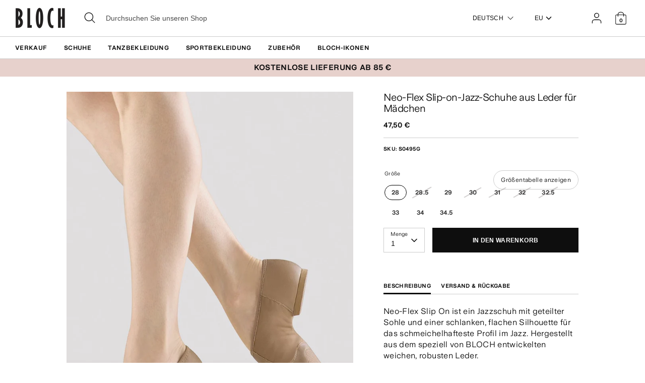

--- FILE ---
content_type: text/html; charset=utf-8
request_url: https://eu.blochworld.com/de/products/girls-neo-flex-slip-on-leather-jazz-shoes-tan-leather
body_size: 67760
content:
<!doctype html>
<html class="no-js supports-no-cookies" lang="de">
  <head>
    <!-- Boost 3.0.0 -->
    <meta charset="utf-8" />
<meta name="viewport" content="width=device-width,initial-scale=1.0" />
<meta http-equiv="X-UA-Compatible" content="IE=edge">

<link rel="preconnect" href="https://cdn.shopify.com" crossorigin>
<link rel="preconnect" href="https://fonts.shopify.com" crossorigin>
<link rel="preconnect" href="https://monorail-edge.shopifysvc.com"><link rel="preload" href="//eu.blochworld.com/cdn/shop/t/59/assets/vendor.min.js?v=70049190957510784931767875390" as="script">
<link rel="preload" href="//eu.blochworld.com/cdn/shop/t/59/assets/theme.js?v=147455036194699006461767875390" as="script"><link rel="canonical" href="https://eu.blochworld.com/de/products/girls-neo-flex-slip-on-leather-jazz-shoes-tan-leather" /><link rel="shortcut icon" href="//eu.blochworld.com/cdn/shop/files/Favicon_2.png?v=1628671696" type="image/png" /><meta name="description" content="Neo-Flex Slip On ist ein Jazzschuh mit geteilter Sohle und einer schlanken, flachen Silhouette für das schmeichelhafteste Profil im Jazz. Hergestellt aus dem speziell von BLOCH entwickelten weichen, robusten Leder. Der neue, flache Absatz sorgt für ein bodennäheres Gefühl Geschmeidiges Leder kombiniert mit einem fußgew">
    <meta name="theme-color" content="#e7d1cc">

    

    
<!-- /snippets/multi-store-hreflang-tags.liquid from apps.shopify.com/multi-store-hreflang-tags (Facades)-->


    


    
    <title>
      Neo-Flex Slip-On-Jazz-Schuhe aus Leder für Mädchen, Hellbraun | BLOCH EU
      
      
      
        &ndash; BLOCH Dance EU
      
    </title>

    <meta property="og:site_name" content="BLOCH Dance EU">
<meta property="og:url" content="https://eu.blochworld.com/de/products/girls-neo-flex-slip-on-leather-jazz-shoes-tan-leather">
<meta property="og:title" content="Neo-Flex Slip-On-Jazz-Schuhe aus Leder für Mädchen, Hellbraun | BLOCH EU">
<meta property="og:type" content="product">
<meta property="og:description" content="Neo-Flex Slip On ist ein Jazzschuh mit geteilter Sohle und einer schlanken, flachen Silhouette für das schmeichelhafteste Profil im Jazz. Hergestellt aus dem speziell von BLOCH entwickelten weichen, robusten Leder. Der neue, flache Absatz sorgt für ein bodennäheres Gefühl Geschmeidiges Leder kombiniert mit einem fußgew"><meta property="og:image" content="http://eu.blochworld.com/cdn/shop/products/S0495-TAN-01_1200x1200.jpg?v=1626271050">
  <meta property="og:image:secure_url" content="https://eu.blochworld.com/cdn/shop/products/S0495-TAN-01_1200x1200.jpg?v=1626271050">
  <meta property="og:image:width" content="1000">
  <meta property="og:image:height" content="1500"><meta property="og:price:amount" content="47,50">
  <meta property="og:price:currency" content="EUR"><meta name="twitter:card" content="summary_large_image">
<meta name="twitter:title" content="Neo-Flex Slip-On-Jazz-Schuhe aus Leder für Mädchen, Hellbraun | BLOCH EU">
<meta name="twitter:description" content="Neo-Flex Slip On ist ein Jazzschuh mit geteilter Sohle und einer schlanken, flachen Silhouette für das schmeichelhafteste Profil im Jazz. Hergestellt aus dem speziell von BLOCH entwickelten weichen, robusten Leder. Der neue, flache Absatz sorgt für ein bodennäheres Gefühl Geschmeidiges Leder kombiniert mit einem fußgew">


    <link href="//eu.blochworld.com/cdn/shop/t/59/assets/styles.css?v=179517683833646286111767942672" rel="stylesheet" type="text/css" media="all" />
    <link href="//eu.blochworld.com/cdn/shop/t/59/assets/custom.css?v=102221698013396453451767942671" rel="stylesheet" type="text/css" media="all" />
    <link href="//eu.blochworld.com/cdn/shop/t/59/assets/tablet.css?v=130103179345085044551767875390" rel="stylesheet" type="text/css" media="screen and (min-device-width: 768px) and (max-device-width: 1024px) and (orientation: portrait) and (-webkit-min-device-pixel-ratio: 1)" />
    <link href="//eu.blochworld.com/cdn/shop/t/59/assets/responsive.css?v=151482057895723172971767875390" rel="stylesheet" type="text/css" media="screen and (max-width: 767px)" />
    <link href="//eu.blochworld.com/cdn/shop/t/59/assets/old-styles.css?v=90591847153701758261767875390" rel="stylesheet" type="text/css" media="all" />

    <script>
      document.documentElement.className = document.documentElement.className.replace('no-js', 'js');
      window.theme = window.theme || {};
      window.slate = window.slate || {};
      theme.moneyFormatWithCodeForProductsPreference = 
        "{{amount_with_comma_separator}} €"
      ;
      theme.moneyFormatWithCodeForCartPreference = 
        "{{amount_with_comma_separator}} €"
      ;
      theme.moneyFormat = "{{amount_with_comma_separator}} €";
      theme.strings = {
        addToCart: "In den Warenkorb",
        unavailable: "Nicht verfügbar",
        addressError: "Kann die Adresse nicht finden",
        addressNoResults: "Keine Ergebnisse für diese Adresse",
        addressQueryLimit: "Sie haben die Google- API-Nutzungsgrenze überschritten. Betrachten wir zu einem \u003ca href=\"https:\/\/developers.google.com\/maps\/premium\/usage-limits\"\u003ePremium-Paket\u003c\/a\u003e zu aktualisieren.",
        authError: "Es gab ein Problem bei Google Maps Konto zu authentifizieren.",
        addingToCart: "Hinzufügen",
        addedToCart: "Hinzugefügt",
        addedToCartPopupTitle: "Hinzugefügt:",
        addedToCartPopupItems: "Menge",
        addedToCartPopupSubtotal: "Zwischensumme",
        addedToCartPopupGoToCart: "Zur Kasse",
        cartTermsNotChecked: "Sie müssen den Nutzungsbedingungen zustimmen, bevor Sie fortfahren.",
        searchLoading: "die Beladung",
        searchMoreResults: "Alle Ergebnisse anzeigen",
        searchNoResults: "Keine Ergebnisse",
        priceFrom: "Von",
        quantityTooHigh: "Sie können nur [[ quantity ]] in Ihrem Einkaufswagen haben",
        onSale: "Im Angebot",
        soldOut: "Ausverkauft",
        in_stock: "Auf Lager",
        low_stock: "Begrenzter Vorrat",
        only_x_left: "[[ quantity ]] auf Lager",
        single_unit_available: "1 Einheit verfügbar",
        x_units_available: "[[ quantity ]] Einheiten verfügbar",
        unitPriceSeparator: "\/",
        close: "Schließen",
        cart_shipping_calculator_hide_calculator: "Versandrechner ausblenden",
        cart_shipping_calculator_title: "Erhalten Sie Versandkostenschätzungen",
        cart_general_hide_note: "Anweisungen für selle versteckenr",
        cart_general_show_note: "Fügen Sie Anweisungen für den Verkäufer hinzu",
        previous: "Bisherige",
        next: "Nächster"
      };
      theme.routes = {
        account_login_url: '/de/account/login',
        account_register_url: '/de/account/register',
        account_addresses_url: '/de/account/addresses',
        search_url: '/de/search',
        cart_url: '/de/cart',
        cart_add_url: '/de/cart/add',
        cart_change_url: '/de/cart/change',
        product_recommendations_url: '/de/recommendations/products'
      };
      theme.settings = {
        dynamicQtyOpts: true,
        saleLabelEnabled: true,
        soldLabelEnabled: false
      };
    </script>
    <script>
      // Open External Links in a new tab
      var links = document.links;
      for (let i = 0, linksLength = links.length; i < linksLength; i++) {
        if (links[i].hostname !== window.location.hostname) {
          links[i].target = '_blank';
          links[i].rel = 'noreferrer noopener';
        }
      }
    </script><style>[data-swatch="schwarz"] { --swatch-background-color:#000000}[data-swatch="beige"] { --swatch-background-color:#D2C1B1}[data-swatch="hellblau"] { --swatch-background-color:#009BBF}[data-swatch="leuchtendes rosa"] { --swatch-background-color:#d1346e}[data-swatch="braun"] { --swatch-background-color:#604035}[data-swatch="burgund"] { --swatch-background-color:#571025}[data-swatch="dunkelblau"] { --swatch-background-color:#153359}[data-swatch="gold"] { --swatch-background-color:#9c815d}[data-swatch="grün"] { --swatch-background-color:#3a6933}[data-swatch="grau"] { --swatch-background-color:#6e6f73}[data-swatch="hellblau"] { --swatch-background-color:#b9d3eb}[data-swatch="hellrosa"] { --swatch-background-color:#fce7e7}[data-swatch="orange"] { --swatch-background-color:#F66C04}[data-swatch="rot"] { --swatch-background-color:#bf1717}[data-swatch="silber"] { --swatch-background-color:#b8b6b6}[data-swatch="weiß"] { --swatch-background-color:#f5f5f5}[data-swatch="gelb"] { --swatch-background-color:#ffd610}[data-swatch="dunkelviolett"] { --swatch-background-color: #451d5e}[data-swatch="hellviolett"] { --swatch-background-color: #dcc2f2}</style><script>window.performance && window.performance.mark && window.performance.mark('shopify.content_for_header.start');</script><meta name="facebook-domain-verification" content="wzm30zizprxkh8n84hyu9eighkwpbz">
<meta id="shopify-digital-wallet" name="shopify-digital-wallet" content="/25149505622/digital_wallets/dialog">
<meta name="shopify-checkout-api-token" content="d158f7189614106b5ffc918df0a26716">
<link rel="alternate" type="application/json+oembed" href="https://eu.blochworld.com/de/products/girls-neo-flex-slip-on-leather-jazz-shoes-tan-leather.oembed">
<script async="async" src="/checkouts/internal/preloads.js?locale=de-PL"></script>
<link rel="preconnect" href="https://shop.app" crossorigin="anonymous">
<script async="async" src="https://shop.app/checkouts/internal/preloads.js?locale=de-PL&shop_id=25149505622" crossorigin="anonymous"></script>
<script id="apple-pay-shop-capabilities" type="application/json">{"shopId":25149505622,"countryCode":"BE","currencyCode":"EUR","merchantCapabilities":["supports3DS"],"merchantId":"gid:\/\/shopify\/Shop\/25149505622","merchantName":"BLOCH Dance EU","requiredBillingContactFields":["postalAddress","email","phone"],"requiredShippingContactFields":["postalAddress","email","phone"],"shippingType":"shipping","supportedNetworks":["visa","maestro","masterCard"],"total":{"type":"pending","label":"BLOCH Dance EU","amount":"1.00"},"shopifyPaymentsEnabled":true,"supportsSubscriptions":true}</script>
<script id="shopify-features" type="application/json">{"accessToken":"d158f7189614106b5ffc918df0a26716","betas":["rich-media-storefront-analytics"],"domain":"eu.blochworld.com","predictiveSearch":true,"shopId":25149505622,"locale":"de"}</script>
<script>var Shopify = Shopify || {};
Shopify.shop = "blochstore-eu.myshopify.com";
Shopify.locale = "de";
Shopify.currency = {"active":"EUR","rate":"1.0"};
Shopify.country = "PL";
Shopify.theme = {"name":"Knitwear Launch - 09.01.26","id":189859889527,"schema_name":"Boost","schema_version":"3.1.0","theme_store_id":null,"role":"main"};
Shopify.theme.handle = "null";
Shopify.theme.style = {"id":null,"handle":null};
Shopify.cdnHost = "eu.blochworld.com/cdn";
Shopify.routes = Shopify.routes || {};
Shopify.routes.root = "/de/";</script>
<script type="module">!function(o){(o.Shopify=o.Shopify||{}).modules=!0}(window);</script>
<script>!function(o){function n(){var o=[];function n(){o.push(Array.prototype.slice.apply(arguments))}return n.q=o,n}var t=o.Shopify=o.Shopify||{};t.loadFeatures=n(),t.autoloadFeatures=n()}(window);</script>
<script>
  window.ShopifyPay = window.ShopifyPay || {};
  window.ShopifyPay.apiHost = "shop.app\/pay";
  window.ShopifyPay.redirectState = null;
</script>
<script id="shop-js-analytics" type="application/json">{"pageType":"product"}</script>
<script defer="defer" async type="module" src="//eu.blochworld.com/cdn/shopifycloud/shop-js/modules/v2/client.init-shop-cart-sync_HUjMWWU5.de.esm.js"></script>
<script defer="defer" async type="module" src="//eu.blochworld.com/cdn/shopifycloud/shop-js/modules/v2/chunk.common_QpfDqRK1.esm.js"></script>
<script type="module">
  await import("//eu.blochworld.com/cdn/shopifycloud/shop-js/modules/v2/client.init-shop-cart-sync_HUjMWWU5.de.esm.js");
await import("//eu.blochworld.com/cdn/shopifycloud/shop-js/modules/v2/chunk.common_QpfDqRK1.esm.js");

  window.Shopify.SignInWithShop?.initShopCartSync?.({"fedCMEnabled":true,"windoidEnabled":true});

</script>
<script>
  window.Shopify = window.Shopify || {};
  if (!window.Shopify.featureAssets) window.Shopify.featureAssets = {};
  window.Shopify.featureAssets['shop-js'] = {"shop-cart-sync":["modules/v2/client.shop-cart-sync_ByUgVWtJ.de.esm.js","modules/v2/chunk.common_QpfDqRK1.esm.js"],"init-fed-cm":["modules/v2/client.init-fed-cm_CVqhkk-1.de.esm.js","modules/v2/chunk.common_QpfDqRK1.esm.js"],"shop-button":["modules/v2/client.shop-button_B0pFlqys.de.esm.js","modules/v2/chunk.common_QpfDqRK1.esm.js"],"shop-cash-offers":["modules/v2/client.shop-cash-offers_CaaeZ5wd.de.esm.js","modules/v2/chunk.common_QpfDqRK1.esm.js","modules/v2/chunk.modal_CS8dP9kO.esm.js"],"init-windoid":["modules/v2/client.init-windoid_B-gyVqfY.de.esm.js","modules/v2/chunk.common_QpfDqRK1.esm.js"],"shop-toast-manager":["modules/v2/client.shop-toast-manager_DgTeluS3.de.esm.js","modules/v2/chunk.common_QpfDqRK1.esm.js"],"init-shop-email-lookup-coordinator":["modules/v2/client.init-shop-email-lookup-coordinator_C5I212n4.de.esm.js","modules/v2/chunk.common_QpfDqRK1.esm.js"],"init-shop-cart-sync":["modules/v2/client.init-shop-cart-sync_HUjMWWU5.de.esm.js","modules/v2/chunk.common_QpfDqRK1.esm.js"],"avatar":["modules/v2/client.avatar_BTnouDA3.de.esm.js"],"pay-button":["modules/v2/client.pay-button_CJaF-UDc.de.esm.js","modules/v2/chunk.common_QpfDqRK1.esm.js"],"init-customer-accounts":["modules/v2/client.init-customer-accounts_BI_wUvuR.de.esm.js","modules/v2/client.shop-login-button_DTPR4l75.de.esm.js","modules/v2/chunk.common_QpfDqRK1.esm.js","modules/v2/chunk.modal_CS8dP9kO.esm.js"],"init-shop-for-new-customer-accounts":["modules/v2/client.init-shop-for-new-customer-accounts_C4qR5Wl-.de.esm.js","modules/v2/client.shop-login-button_DTPR4l75.de.esm.js","modules/v2/chunk.common_QpfDqRK1.esm.js","modules/v2/chunk.modal_CS8dP9kO.esm.js"],"shop-login-button":["modules/v2/client.shop-login-button_DTPR4l75.de.esm.js","modules/v2/chunk.common_QpfDqRK1.esm.js","modules/v2/chunk.modal_CS8dP9kO.esm.js"],"init-customer-accounts-sign-up":["modules/v2/client.init-customer-accounts-sign-up_SG5gYFpP.de.esm.js","modules/v2/client.shop-login-button_DTPR4l75.de.esm.js","modules/v2/chunk.common_QpfDqRK1.esm.js","modules/v2/chunk.modal_CS8dP9kO.esm.js"],"shop-follow-button":["modules/v2/client.shop-follow-button_CmMsyvrH.de.esm.js","modules/v2/chunk.common_QpfDqRK1.esm.js","modules/v2/chunk.modal_CS8dP9kO.esm.js"],"checkout-modal":["modules/v2/client.checkout-modal_tfCxQqrq.de.esm.js","modules/v2/chunk.common_QpfDqRK1.esm.js","modules/v2/chunk.modal_CS8dP9kO.esm.js"],"lead-capture":["modules/v2/client.lead-capture_Ccz5Zm6k.de.esm.js","modules/v2/chunk.common_QpfDqRK1.esm.js","modules/v2/chunk.modal_CS8dP9kO.esm.js"],"shop-login":["modules/v2/client.shop-login_BfivnucW.de.esm.js","modules/v2/chunk.common_QpfDqRK1.esm.js","modules/v2/chunk.modal_CS8dP9kO.esm.js"],"payment-terms":["modules/v2/client.payment-terms_D2Mn0eFV.de.esm.js","modules/v2/chunk.common_QpfDqRK1.esm.js","modules/v2/chunk.modal_CS8dP9kO.esm.js"]};
</script>
<script>(function() {
  var isLoaded = false;
  function asyncLoad() {
    if (isLoaded) return;
    isLoaded = true;
    var urls = ["https:\/\/shopify.rakutenadvertising.io\/rakuten_advertising.js?shop=blochstore-eu.myshopify.com","https:\/\/tag.rmp.rakuten.com\/124784.ct.js?shop=blochstore-eu.myshopify.com","https:\/\/cmp.uniconsent.com\/v2\/stub.min.js?shop=blochstore-eu.myshopify.com","https:\/\/cmp.uniconsent.com\/v2\/d73de4ee30\/cmp.js?shop=blochstore-eu.myshopify.com","https:\/\/static.returngo.ai\/master.returngo.ai\/returngo.min.js?shop=blochstore-eu.myshopify.com"];
    for (var i = 0; i < urls.length; i++) {
      var s = document.createElement('script');
      s.type = 'text/javascript';
      s.async = true;
      s.src = urls[i];
      var x = document.getElementsByTagName('script')[0];
      x.parentNode.insertBefore(s, x);
    }
  };
  if(window.attachEvent) {
    window.attachEvent('onload', asyncLoad);
  } else {
    window.addEventListener('load', asyncLoad, false);
  }
})();</script>
<script id="__st">var __st={"a":25149505622,"offset":3600,"reqid":"91b89f38-0d35-4257-afcb-be92953d109d-1768658165","pageurl":"eu.blochworld.com\/de\/products\/girls-neo-flex-slip-on-leather-jazz-shoes-tan-leather","u":"ac594087b2b6","p":"product","rtyp":"product","rid":6605336772694};</script>
<script>window.ShopifyPaypalV4VisibilityTracking = true;</script>
<script id="captcha-bootstrap">!function(){'use strict';const t='contact',e='account',n='new_comment',o=[[t,t],['blogs',n],['comments',n],[t,'customer']],c=[[e,'customer_login'],[e,'guest_login'],[e,'recover_customer_password'],[e,'create_customer']],r=t=>t.map((([t,e])=>`form[action*='/${t}']:not([data-nocaptcha='true']) input[name='form_type'][value='${e}']`)).join(','),a=t=>()=>t?[...document.querySelectorAll(t)].map((t=>t.form)):[];function s(){const t=[...o],e=r(t);return a(e)}const i='password',u='form_key',d=['recaptcha-v3-token','g-recaptcha-response','h-captcha-response',i],f=()=>{try{return window.sessionStorage}catch{return}},m='__shopify_v',_=t=>t.elements[u];function p(t,e,n=!1){try{const o=window.sessionStorage,c=JSON.parse(o.getItem(e)),{data:r}=function(t){const{data:e,action:n}=t;return t[m]||n?{data:e,action:n}:{data:t,action:n}}(c);for(const[e,n]of Object.entries(r))t.elements[e]&&(t.elements[e].value=n);n&&o.removeItem(e)}catch(o){console.error('form repopulation failed',{error:o})}}const l='form_type',E='cptcha';function T(t){t.dataset[E]=!0}const w=window,h=w.document,L='Shopify',v='ce_forms',y='captcha';let A=!1;((t,e)=>{const n=(g='f06e6c50-85a8-45c8-87d0-21a2b65856fe',I='https://cdn.shopify.com/shopifycloud/storefront-forms-hcaptcha/ce_storefront_forms_captcha_hcaptcha.v1.5.2.iife.js',D={infoText:'Durch hCaptcha geschützt',privacyText:'Datenschutz',termsText:'Allgemeine Geschäftsbedingungen'},(t,e,n)=>{const o=w[L][v],c=o.bindForm;if(c)return c(t,g,e,D).then(n);var r;o.q.push([[t,g,e,D],n]),r=I,A||(h.body.append(Object.assign(h.createElement('script'),{id:'captcha-provider',async:!0,src:r})),A=!0)});var g,I,D;w[L]=w[L]||{},w[L][v]=w[L][v]||{},w[L][v].q=[],w[L][y]=w[L][y]||{},w[L][y].protect=function(t,e){n(t,void 0,e),T(t)},Object.freeze(w[L][y]),function(t,e,n,w,h,L){const[v,y,A,g]=function(t,e,n){const i=e?o:[],u=t?c:[],d=[...i,...u],f=r(d),m=r(i),_=r(d.filter((([t,e])=>n.includes(e))));return[a(f),a(m),a(_),s()]}(w,h,L),I=t=>{const e=t.target;return e instanceof HTMLFormElement?e:e&&e.form},D=t=>v().includes(t);t.addEventListener('submit',(t=>{const e=I(t);if(!e)return;const n=D(e)&&!e.dataset.hcaptchaBound&&!e.dataset.recaptchaBound,o=_(e),c=g().includes(e)&&(!o||!o.value);(n||c)&&t.preventDefault(),c&&!n&&(function(t){try{if(!f())return;!function(t){const e=f();if(!e)return;const n=_(t);if(!n)return;const o=n.value;o&&e.removeItem(o)}(t);const e=Array.from(Array(32),(()=>Math.random().toString(36)[2])).join('');!function(t,e){_(t)||t.append(Object.assign(document.createElement('input'),{type:'hidden',name:u})),t.elements[u].value=e}(t,e),function(t,e){const n=f();if(!n)return;const o=[...t.querySelectorAll(`input[type='${i}']`)].map((({name:t})=>t)),c=[...d,...o],r={};for(const[a,s]of new FormData(t).entries())c.includes(a)||(r[a]=s);n.setItem(e,JSON.stringify({[m]:1,action:t.action,data:r}))}(t,e)}catch(e){console.error('failed to persist form',e)}}(e),e.submit())}));const S=(t,e)=>{t&&!t.dataset[E]&&(n(t,e.some((e=>e===t))),T(t))};for(const o of['focusin','change'])t.addEventListener(o,(t=>{const e=I(t);D(e)&&S(e,y())}));const B=e.get('form_key'),M=e.get(l),P=B&&M;t.addEventListener('DOMContentLoaded',(()=>{const t=y();if(P)for(const e of t)e.elements[l].value===M&&p(e,B);[...new Set([...A(),...v().filter((t=>'true'===t.dataset.shopifyCaptcha))])].forEach((e=>S(e,t)))}))}(h,new URLSearchParams(w.location.search),n,t,e,['guest_login'])})(!0,!0)}();</script>
<script integrity="sha256-4kQ18oKyAcykRKYeNunJcIwy7WH5gtpwJnB7kiuLZ1E=" data-source-attribution="shopify.loadfeatures" defer="defer" src="//eu.blochworld.com/cdn/shopifycloud/storefront/assets/storefront/load_feature-a0a9edcb.js" crossorigin="anonymous"></script>
<script crossorigin="anonymous" defer="defer" src="//eu.blochworld.com/cdn/shopifycloud/storefront/assets/shopify_pay/storefront-65b4c6d7.js?v=20250812"></script>
<script data-source-attribution="shopify.dynamic_checkout.dynamic.init">var Shopify=Shopify||{};Shopify.PaymentButton=Shopify.PaymentButton||{isStorefrontPortableWallets:!0,init:function(){window.Shopify.PaymentButton.init=function(){};var t=document.createElement("script");t.src="https://eu.blochworld.com/cdn/shopifycloud/portable-wallets/latest/portable-wallets.de.js",t.type="module",document.head.appendChild(t)}};
</script>
<script data-source-attribution="shopify.dynamic_checkout.buyer_consent">
  function portableWalletsHideBuyerConsent(e){var t=document.getElementById("shopify-buyer-consent"),n=document.getElementById("shopify-subscription-policy-button");t&&n&&(t.classList.add("hidden"),t.setAttribute("aria-hidden","true"),n.removeEventListener("click",e))}function portableWalletsShowBuyerConsent(e){var t=document.getElementById("shopify-buyer-consent"),n=document.getElementById("shopify-subscription-policy-button");t&&n&&(t.classList.remove("hidden"),t.removeAttribute("aria-hidden"),n.addEventListener("click",e))}window.Shopify?.PaymentButton&&(window.Shopify.PaymentButton.hideBuyerConsent=portableWalletsHideBuyerConsent,window.Shopify.PaymentButton.showBuyerConsent=portableWalletsShowBuyerConsent);
</script>
<script data-source-attribution="shopify.dynamic_checkout.cart.bootstrap">document.addEventListener("DOMContentLoaded",(function(){function t(){return document.querySelector("shopify-accelerated-checkout-cart, shopify-accelerated-checkout")}if(t())Shopify.PaymentButton.init();else{new MutationObserver((function(e,n){t()&&(Shopify.PaymentButton.init(),n.disconnect())})).observe(document.body,{childList:!0,subtree:!0})}}));
</script>
<link id="shopify-accelerated-checkout-styles" rel="stylesheet" media="screen" href="https://eu.blochworld.com/cdn/shopifycloud/portable-wallets/latest/accelerated-checkout-backwards-compat.css" crossorigin="anonymous">
<style id="shopify-accelerated-checkout-cart">
        #shopify-buyer-consent {
  margin-top: 1em;
  display: inline-block;
  width: 100%;
}

#shopify-buyer-consent.hidden {
  display: none;
}

#shopify-subscription-policy-button {
  background: none;
  border: none;
  padding: 0;
  text-decoration: underline;
  font-size: inherit;
  cursor: pointer;
}

#shopify-subscription-policy-button::before {
  box-shadow: none;
}

      </style>
<script id="sections-script" data-sections="product-recommendations" defer="defer" src="//eu.blochworld.com/cdn/shop/t/59/compiled_assets/scripts.js?v=7918"></script>
<script>window.performance && window.performance.mark && window.performance.mark('shopify.content_for_header.end');</script>

        <!-- GSSTART Coming Soon code start. Do not change -->
        <script type="text/javascript">
          gsProductByVariant = {};
          
            
              gsProductByVariant[39472152576086] =
              
                1
              ;
            
              gsProductByVariant[39472152608854] =
              
                0
              ;
            
              gsProductByVariant[39472152641622] =
              
                1
              ;
            
              gsProductByVariant[39472152674390] =
              
                0
              ;
            
              gsProductByVariant[39472152707158] =
              
                0
              ;
            
              gsProductByVariant[39472152739926] =
              
                0
              ;
            
              gsProductByVariant[39472152772694] =
              
                0
              ;
            
              gsProductByVariant[39472152805462] =
              
                1
              ;
            
              gsProductByVariant[39472152838230] =
              
                1
              ;
            
              gsProductByVariant[39472152870998] =
              
                1
              ;
            
          
          gsProductCSID = "6605336772694"; gsDefaultV = "39472152576086";
        </script>
        <script type="text/javascript" src="https://gravity-software.com/js/shopify/pac_shop18139.js?v=f14654579cc4de73b8a4faeffe703717"></script>
        <script>
  !function(t,n){function o(n){var o=t.getElementsByTagName("script")[0],i=t.createElement("script");i.src=n,i.crossOrigin="",o.parentNode.insertBefore(i,o)}if(!n.isLoyaltyLion){window.loyaltylion=n,void 0===window.lion&&(window.lion=n),n.version=2,n.isLoyaltyLion=!0;var i=new Date,e=i.getFullYear().toString()+i.getMonth().toString()+i.getDate().toString();o("https://sdk.loyaltylion.net/static/2/loader.js?t="+e);var r=!1;n.init=function(t){if(r)throw new Error("Cannot call lion.init more than once");r=!0;var a=n._token=t.token;if(!a)throw new Error("Token must be supplied to lion.init");for(var l=[],s="_push configure bootstrap shutdown on removeListener authenticateCustomer".split(" "),c=0;c<s.length;c+=1)!function(t,n){t[n]=function(){l.push([n,Array.prototype.slice.call(arguments,0)])}}(n,s[c]);o("https://sdk.loyaltylion.net/sdk/start/"+a+".js?t="+e+i.getHours().toString()),n._initData=t,n._buffer=l}}}(document,window.loyaltylion||[]);

  
    
      loyaltylion.init({ token: "f88b55a8c6e63fd8e8b70b3132ba70be" });
    
  
</script>

    <!-- "snippets/bookthatapp-widgets.liquid" was not rendered, the associated app was uninstalled -->
        <meta name="google-site-verification" content="2TOx9vhpxHsvd8Omnq6LlbC54mAriL9s2OqWAEeeMZk">
        <meta name="facebook-domain-verification" content="rmo4t7irp3olf9axbsq8ql282debh2">

        <!-- DEPARTMENT -->
        

        <!-- Added with Analyzify V2.0 - May 26, 2022 10:24 am -->

<!-- Google Tag Manager -->
<script>(function(w,d,s,l,i){w[l]=w[l]||[];w[l].push({'gtm.start':
new Date().getTime(),event:'gtm.js'});var f=d.getElementsByTagName(s)[0],
j=d.createElement(s),dl=l!='dataLayer'?'&l='+l:'';j.async=true;j.src=
'https://www.googletagmanager.com/gtm.js?id='+i+dl;f.parentNode.insertBefore(j,f);
})(window,document,'script','dataLayer','GTM-TFKC4PW');</script>
<!-- End Google Tag Manager -->

<script type="text/javascript">
  var jQuery351;
  window.dataLayer = window.dataLayer || [];

  function analyzifyInitialize(){
    window.analyzifyloadScript = function(url, callback) {
      var script = document.createElement('script');
      script.type = 'text/javascript';
      // If the browser is Internet Explorer
      if (script.readyState){
        script.onreadystatechange = function() {
          if (script.readyState == 'loaded' || script.readyState == 'complete') {
            script.onreadystatechange = null;
            callback();
          }
        };
        // For any other browser
      } else {
        script.onload = function() {
          callback();
        };
      }
      script.src = url;
      document.getElementsByTagName('head')[0].appendChild(script);
    }

    window.analyzifyAppStart = function(){
      
      window.dataLayer.push({
        event: "sh_info",
        
            page_type: "product",
          
        page_currency: "EUR",
        
          user_type: "visitor"
        
      });

      window.analyzifyGetClickedProductPosition = function(elementHref, sku){
        if(sku != ''){
          var collection = null;
          
          return 0;
        }else{
          var elementIndex = -1
          collectionProductsElements = document.querySelectorAll('a[href*="/products/"]');
          collectionProductsElements.forEach(function(element,index){
            if (element.href.includes(elementHref)) {elementIndex = index + 1};
          });
          return elementIndex
        }
      }

      window.analyzifyCollectionPageHandle = function(){
        var collection = null;
        var collectionAllProducts = null;
        var collectionTitle = "";
        var collectionId = "";
        var collectionProductsBrand = [];
        var collectionProductsType = [];
        var collectionProductsSku = [];
        var collectionProductsName = [];
        var collectionProductsId = [];
        var collectionProductsPrice = [];
        var collectionProductsPosition = []; // we need to talk about, this data can be taken from DOM only (filter ON/OFF)
        var collectionGproductId = [];
        var collectionVariantId = [];
        
        
        window.dataLayer.push({
          event: 'ee_productImpression',
          category_name: collectionTitle,
          category_id: collectionId,
          category_product_brand: collectionProductsBrand,
          category_product_type: collectionProductsType,
          category_product_sku: collectionProductsSku,
          category_product_name: collectionProductsName,
          category_product_id: collectionProductsId,
          category_product_price: collectionProductsPrice,
          currency: "EUR",
          category_product_position: collectionProductsPosition,
          g_product_id: collectionGproductId,
          variant_id: collectionVariantId
        });

        jQuery351(document).on('click', 'a[href*="/products/"]', function(event) {
          var href= jQuery351(this).attr('href');
          if(collectionAllProducts.length < 1 ) return;
          var handle = href.split('/products/')[1];
          var clickedProduct = collectionAllProducts.filter(function(product) {
              return product.handle === handle;
          });
          if (clickedProduct.length == 0 ) return;
          window.dataLayer.push({
            event: 'ee_productClick',
            category_name: collectionTitle,
            category_id: collectionId,
            product_name: clickedProduct[0].title,
            product_type: clickedProduct[0].type,
            sku: clickedProduct[0].variants[0].sku,
            product_id : clickedProduct[0].id.toString(),
            product_price: (clickedProduct[0].price / 100).toFixed(2).toString(),
            currency: "EUR",
            product_brand: clickedProduct[0].vendor,
            product_position: analyzifyGetClickedProductPosition(href, clickedProduct[0].variants[0].sku),
            variant_id: clickedProduct[0].variants[0].id
          });
        });
      };

      window.analyzifySearchPageHandle = function(){
        var searchTerm = "";
        var searchResults = parseInt("");
        var searchResultsJson = null;
        var searchProductsBrand = [];
        var searchProductsType = [];
        var searchProductsSku = [];
        var searchProductsNames = [];
        var searchProductsIds = [];
        var searchProductsPrices = [];
        var searchProductsPosition = [];
        var searchGproductId = [];
        var searchVariantId = [];
        
        

        window.dataLayer.push({
          event: 'searchListInfo',
          page_type: 'search',
          search_term: searchTerm,
          search_results: searchResults,
          category_product_brand: searchProductsBrand,
          category_product_type: searchProductsType,
          category_product_sku: searchProductsSku,
          category_product_name: searchProductsNames,
          category_product_id: searchProductsIds,
          category_product_price: searchProductsPrices,
          currency: "EUR",
          category_product_position: searchProductsPosition,
          g_product_id: searchGproductId,
          variant_id: searchVariantId
        });

        
        jQuery351(document).on('click', 'a[href*="/products/"]', function(event) {
          if(searchResultsJson.length < 1 ) return;
          var href= jQuery351(this).attr('href');
          var handle = href.split('/products/')[1];
          var clickedProduct = searchResultsJson.filter(function(product) {
            return handle.includes(product.handle);
          });
          if (clickedProduct.length == 0 ) return;
          
          window.dataLayer.push({
            event: 'ee_productClick',
            product_name: clickedProduct[0].title,
            product_type: clickedProduct[0].type,
            sku: clickedProduct[0].variants[0].sku,
            product_id : clickedProduct[0].id,
            product_price: (clickedProduct[0].price / 100).toFixed(2).toString(),
            currency: "EUR",
            product_brand: clickedProduct[0].vendor,
            product_position: analyzifyGetClickedProductPosition(href, ""),
            variant_id: clickedProduct[0].variants[0].id
          });

        });
      };

      window.analyzifyProductPageHandle = function(){
        var productName = "Neo-Flex Slip-on-Jazz-Schuhe aus Leder für Mädchen";
        var productId = "6605336772694";
        var productPrice = "47.5";
        var productBrand = "BLOCHSTORE-EU";
        var productType = "Jazzschuhe";
        var productSku = "S0495G";
        var productCollection = "Kindertanzschuhe & Tanzbekleidung";
        
        window.dataLayer.push({
          event: 'ee_productDetail',
          name: productName,
          id: productId,
          price: productPrice,
          currency: "EUR",
          brand: productBrand,
          product_type: productType,
          sku: productSku,
          category: productCollection,
          g_product_id: "shopify_BE_"+productId+"_"+"39472152576086",
          variant_id: "39472152576086"
        });
        var first_atc = null;
        var selectors = ["input[name='add']", "button[name='add']", "#add-to-cart", "#AddToCartText", "#AddToCart", ".gtmatc", ".product-form__cart-submit", "#AddToCart-product-template", ".product-form__add-to-cart"];
        var found_selectors = 0;
        selectors.forEach(function(selector) {
          found_selectors += jQuery351(selector).length;
          if (first_atc == null && found_selectors) {
            first_atc = selector
          }
        });
        if (jQuery351(first_atc).length > 0 ) {
          jQuery351(document).on('click', first_atc, function(event) {
            var productForm = jQuery351(this).parents('form[action="/cart/add"]');
            var variantInput = productForm.find('*[name="id"]')
            var quantityInput = productForm.find('input[name="quantity"]')
            var itemQuantity = quantityInput.length > 0 ? quantityInput.val() : 1
            window.dataLayer.push({
              event: 'ee_addToCart',
              name: productName,
              id: productId,
              price: productPrice,
              currency: "EUR",
              brand: productBrand,
              product_type: productType,
              category: productCollection,
              quantity: itemQuantity,
              variant: variantInput.val(),
              g_product_id: "shopify_BE_"+productId+"_"+variantInput.val()
            });
          });
        }
      };

      window.checkoutEvent = function(){
        jQuery351.getJSON('/cart.js', function(cart) {
          if(cart.items.length > 0){
            var cartId = cart.token;
            var cartTotalValue = cart.total_price;
            var cartTotalQuantity = cart.item_count;
            var cartCurrency = cart.currency;
            var cartItemsName = [];
            var cartItemsBrand = [];
            var cartItemsType = [];
            var cartItemsSku = [];
            var cartItemsId = [];
            var cartItemsVariantId = [];
            var cartItemsVariantTitle = [];
            var cartItemsPrice = [];
            var cartItemsQuantity = [];
            var cartItemsQuantity = [];
            var cartGProductIds = [];

            jQuery351.each(cart.items, function(key,val) {
              cartItemsName.push(val.title);
              cartItemsBrand.push(val.vendor);
              cartItemsType.push(val.product_type);
              cartItemsSku.push(val.sku);
              cartItemsId.push(val.product_id);
              cartItemsVariantId.push(val.variant_id);
              cartItemsVariantTitle.push(val.title);
              cartItemsPrice.push(parseFloat(parseInt(val.original_price)/100));
              cartItemsQuantity.push(val.quantity);
              cartGProductIds.push("shopify_BE_"+val.product_id+"_"+val.variant_id);
            });

            window.dataLayer.push({
              event: 'ee_checkout',
              page_type: 'cart',
              name: cartItemsName,
              brand: cartItemsBrand,
              product_type: cartItemsType,
              sku: cartItemsSku,
              id: cartItemsId,
              variant_id: cartItemsVariantId,
              variant: cartItemsVariantTitle,
              price: cartItemsPrice,
              quantity: cartItemsQuantity,
              cart_id: cart.token,
              currency: cartCurrency,
              totalValue: parseFloat(cart.total_price)/100,
              totalQuantity: cart.item_count,
              g_product_id: cartGProductIds
            });
           }
        });
      };

      window.analyzifyCartPageHandle = function(){
        var cartTotalValue = "0.0";
        var cartTotalQuantity = "0";
        var cartCurrency = "EUR";
        var cartItemsName = [];
        var cartItemsCategory = [];
        var cartItemsBrand = [];
        var cartItemsType = [];
        var cartItemsSku = [];
        var cartItemsId = [];
        var cartItemsVariantId = [];
        var cartItemsVariantTitle = [];
        var cartItemsPrice = [];
        var cartItemsQuantity = [];
        var cartItemsCategoryIds = [];

        
        


        window.dataLayer.push({
          event: 'ee_checkout',
          page_type: 'cart',
          name: cartItemsName,
          category: cartItemsCategory,
          brand: cartItemsBrand,
          product_type: cartItemsType,
          sku: cartItemsSku,
          id: cartItemsId,
          variant_id: cartItemsVariantId,
          variant: cartItemsVariantTitle,
          price: cartItemsPrice,
          currency: "EUR",
          quantity: cartItemsQuantity,
          category_id: cartItemsCategoryIds,
          currency: cartCurrency,
          totalValue: cartTotalValue,
          totalQuantity: cartTotalQuantity * 1
        });
      };

      
          analyzifyProductPageHandle()
        
      
      
      var cartItemsJson = {"note":null,"attributes":{},"original_total_price":0,"total_price":0,"total_discount":0,"total_weight":0.0,"item_count":0,"items":[],"requires_shipping":false,"currency":"EUR","items_subtotal_price":0,"cart_level_discount_applications":[],"checkout_charge_amount":0};
      jQuery351(document).on('click', ".cart__remove", function(event) {
        var removedvid = jQuery351(this).attr("data-vid");
        var removedItemData = cartItemsJson.items.filter(function(item){
          return item.variant_id.toString() === removedvid
        })
        var removedItem = removedItemData[0];
        window.dataLayer.push({
          event:'ee_removeFromCart',
          name: removedItem.product_title,
          id : removedItem.product_id.toString(),
          variant : removedItem.id.toString(),
          price: (removedItem.price / 100).toFixed(2).toString(),
          currency: "EUR",
          brand: removedItem.vendor,
          quantity: removedItem.quantity
        });
      });
    }
  }

  analyzifyInitialize();
  analyzifyloadScript('//ajax.googleapis.com/ajax/libs/jquery/3.5.1/jquery.min.js', function() {
    jQuery351 = jQuery.noConflict(true);
    analyzifyAppStart();
  });
</script>
      

<!-- BEGIN app block: shopify://apps/pagefly-page-builder/blocks/app-embed/83e179f7-59a0-4589-8c66-c0dddf959200 -->

<!-- BEGIN app snippet: pagefly-cro-ab-testing-main -->







<script>
  ;(function () {
    const url = new URL(window.location)
    const viewParam = url.searchParams.get('view')
    if (viewParam && viewParam.includes('variant-pf-')) {
      url.searchParams.set('pf_v', viewParam)
      url.searchParams.delete('view')
      window.history.replaceState({}, '', url)
    }
  })()
</script>



<script type='module'>
  
  window.PAGEFLY_CRO = window.PAGEFLY_CRO || {}

  window.PAGEFLY_CRO['data_debug'] = {
    original_template_suffix: "all_products",
    allow_ab_test: false,
    ab_test_start_time: 0,
    ab_test_end_time: 0,
    today_date_time: 1768658166000,
  }
  window.PAGEFLY_CRO['GA4'] = { enabled: false}
</script>

<!-- END app snippet -->








  <script src='https://cdn.shopify.com/extensions/019bb4f9-aed6-78a3-be91-e9d44663e6bf/pagefly-page-builder-215/assets/pagefly-helper.js' defer='defer'></script>

  <script src='https://cdn.shopify.com/extensions/019bb4f9-aed6-78a3-be91-e9d44663e6bf/pagefly-page-builder-215/assets/pagefly-general-helper.js' defer='defer'></script>

  <script src='https://cdn.shopify.com/extensions/019bb4f9-aed6-78a3-be91-e9d44663e6bf/pagefly-page-builder-215/assets/pagefly-snap-slider.js' defer='defer'></script>

  <script src='https://cdn.shopify.com/extensions/019bb4f9-aed6-78a3-be91-e9d44663e6bf/pagefly-page-builder-215/assets/pagefly-slideshow-v3.js' defer='defer'></script>

  <script src='https://cdn.shopify.com/extensions/019bb4f9-aed6-78a3-be91-e9d44663e6bf/pagefly-page-builder-215/assets/pagefly-slideshow-v4.js' defer='defer'></script>

  <script src='https://cdn.shopify.com/extensions/019bb4f9-aed6-78a3-be91-e9d44663e6bf/pagefly-page-builder-215/assets/pagefly-glider.js' defer='defer'></script>

  <script src='https://cdn.shopify.com/extensions/019bb4f9-aed6-78a3-be91-e9d44663e6bf/pagefly-page-builder-215/assets/pagefly-slideshow-v1-v2.js' defer='defer'></script>

  <script src='https://cdn.shopify.com/extensions/019bb4f9-aed6-78a3-be91-e9d44663e6bf/pagefly-page-builder-215/assets/pagefly-product-media.js' defer='defer'></script>

  <script src='https://cdn.shopify.com/extensions/019bb4f9-aed6-78a3-be91-e9d44663e6bf/pagefly-page-builder-215/assets/pagefly-product.js' defer='defer'></script>


<script id='pagefly-helper-data' type='application/json'>
  {
    "page_optimization": {
      "assets_prefetching": false
    },
    "elements_asset_mapper": {
      "Accordion": "https://cdn.shopify.com/extensions/019bb4f9-aed6-78a3-be91-e9d44663e6bf/pagefly-page-builder-215/assets/pagefly-accordion.js",
      "Accordion3": "https://cdn.shopify.com/extensions/019bb4f9-aed6-78a3-be91-e9d44663e6bf/pagefly-page-builder-215/assets/pagefly-accordion3.js",
      "CountDown": "https://cdn.shopify.com/extensions/019bb4f9-aed6-78a3-be91-e9d44663e6bf/pagefly-page-builder-215/assets/pagefly-countdown.js",
      "GMap1": "https://cdn.shopify.com/extensions/019bb4f9-aed6-78a3-be91-e9d44663e6bf/pagefly-page-builder-215/assets/pagefly-gmap.js",
      "GMap2": "https://cdn.shopify.com/extensions/019bb4f9-aed6-78a3-be91-e9d44663e6bf/pagefly-page-builder-215/assets/pagefly-gmap.js",
      "GMapBasicV2": "https://cdn.shopify.com/extensions/019bb4f9-aed6-78a3-be91-e9d44663e6bf/pagefly-page-builder-215/assets/pagefly-gmap.js",
      "GMapAdvancedV2": "https://cdn.shopify.com/extensions/019bb4f9-aed6-78a3-be91-e9d44663e6bf/pagefly-page-builder-215/assets/pagefly-gmap.js",
      "HTML.Video": "https://cdn.shopify.com/extensions/019bb4f9-aed6-78a3-be91-e9d44663e6bf/pagefly-page-builder-215/assets/pagefly-htmlvideo.js",
      "HTML.Video2": "https://cdn.shopify.com/extensions/019bb4f9-aed6-78a3-be91-e9d44663e6bf/pagefly-page-builder-215/assets/pagefly-htmlvideo2.js",
      "HTML.Video3": "https://cdn.shopify.com/extensions/019bb4f9-aed6-78a3-be91-e9d44663e6bf/pagefly-page-builder-215/assets/pagefly-htmlvideo2.js",
      "BackgroundVideo": "https://cdn.shopify.com/extensions/019bb4f9-aed6-78a3-be91-e9d44663e6bf/pagefly-page-builder-215/assets/pagefly-htmlvideo2.js",
      "Instagram": "https://cdn.shopify.com/extensions/019bb4f9-aed6-78a3-be91-e9d44663e6bf/pagefly-page-builder-215/assets/pagefly-instagram.js",
      "Instagram2": "https://cdn.shopify.com/extensions/019bb4f9-aed6-78a3-be91-e9d44663e6bf/pagefly-page-builder-215/assets/pagefly-instagram.js",
      "Insta3": "https://cdn.shopify.com/extensions/019bb4f9-aed6-78a3-be91-e9d44663e6bf/pagefly-page-builder-215/assets/pagefly-instagram3.js",
      "Tabs": "https://cdn.shopify.com/extensions/019bb4f9-aed6-78a3-be91-e9d44663e6bf/pagefly-page-builder-215/assets/pagefly-tab.js",
      "Tabs3": "https://cdn.shopify.com/extensions/019bb4f9-aed6-78a3-be91-e9d44663e6bf/pagefly-page-builder-215/assets/pagefly-tab3.js",
      "ProductBox": "https://cdn.shopify.com/extensions/019bb4f9-aed6-78a3-be91-e9d44663e6bf/pagefly-page-builder-215/assets/pagefly-cart.js",
      "FBPageBox2": "https://cdn.shopify.com/extensions/019bb4f9-aed6-78a3-be91-e9d44663e6bf/pagefly-page-builder-215/assets/pagefly-facebook.js",
      "FBLikeButton2": "https://cdn.shopify.com/extensions/019bb4f9-aed6-78a3-be91-e9d44663e6bf/pagefly-page-builder-215/assets/pagefly-facebook.js",
      "TwitterFeed2": "https://cdn.shopify.com/extensions/019bb4f9-aed6-78a3-be91-e9d44663e6bf/pagefly-page-builder-215/assets/pagefly-twitter.js",
      "Paragraph4": "https://cdn.shopify.com/extensions/019bb4f9-aed6-78a3-be91-e9d44663e6bf/pagefly-page-builder-215/assets/pagefly-paragraph4.js",

      "AliReviews": "https://cdn.shopify.com/extensions/019bb4f9-aed6-78a3-be91-e9d44663e6bf/pagefly-page-builder-215/assets/pagefly-3rd-elements.js",
      "BackInStock": "https://cdn.shopify.com/extensions/019bb4f9-aed6-78a3-be91-e9d44663e6bf/pagefly-page-builder-215/assets/pagefly-3rd-elements.js",
      "GloboBackInStock": "https://cdn.shopify.com/extensions/019bb4f9-aed6-78a3-be91-e9d44663e6bf/pagefly-page-builder-215/assets/pagefly-3rd-elements.js",
      "GrowaveWishlist": "https://cdn.shopify.com/extensions/019bb4f9-aed6-78a3-be91-e9d44663e6bf/pagefly-page-builder-215/assets/pagefly-3rd-elements.js",
      "InfiniteOptionsShopPad": "https://cdn.shopify.com/extensions/019bb4f9-aed6-78a3-be91-e9d44663e6bf/pagefly-page-builder-215/assets/pagefly-3rd-elements.js",
      "InkybayProductPersonalizer": "https://cdn.shopify.com/extensions/019bb4f9-aed6-78a3-be91-e9d44663e6bf/pagefly-page-builder-215/assets/pagefly-3rd-elements.js",
      "LimeSpot": "https://cdn.shopify.com/extensions/019bb4f9-aed6-78a3-be91-e9d44663e6bf/pagefly-page-builder-215/assets/pagefly-3rd-elements.js",
      "Loox": "https://cdn.shopify.com/extensions/019bb4f9-aed6-78a3-be91-e9d44663e6bf/pagefly-page-builder-215/assets/pagefly-3rd-elements.js",
      "Opinew": "https://cdn.shopify.com/extensions/019bb4f9-aed6-78a3-be91-e9d44663e6bf/pagefly-page-builder-215/assets/pagefly-3rd-elements.js",
      "Powr": "https://cdn.shopify.com/extensions/019bb4f9-aed6-78a3-be91-e9d44663e6bf/pagefly-page-builder-215/assets/pagefly-3rd-elements.js",
      "ProductReviews": "https://cdn.shopify.com/extensions/019bb4f9-aed6-78a3-be91-e9d44663e6bf/pagefly-page-builder-215/assets/pagefly-3rd-elements.js",
      "PushOwl": "https://cdn.shopify.com/extensions/019bb4f9-aed6-78a3-be91-e9d44663e6bf/pagefly-page-builder-215/assets/pagefly-3rd-elements.js",
      "ReCharge": "https://cdn.shopify.com/extensions/019bb4f9-aed6-78a3-be91-e9d44663e6bf/pagefly-page-builder-215/assets/pagefly-3rd-elements.js",
      "Rivyo": "https://cdn.shopify.com/extensions/019bb4f9-aed6-78a3-be91-e9d44663e6bf/pagefly-page-builder-215/assets/pagefly-3rd-elements.js",
      "TrackingMore": "https://cdn.shopify.com/extensions/019bb4f9-aed6-78a3-be91-e9d44663e6bf/pagefly-page-builder-215/assets/pagefly-3rd-elements.js",
      "Vitals": "https://cdn.shopify.com/extensions/019bb4f9-aed6-78a3-be91-e9d44663e6bf/pagefly-page-builder-215/assets/pagefly-3rd-elements.js",
      "Wiser": "https://cdn.shopify.com/extensions/019bb4f9-aed6-78a3-be91-e9d44663e6bf/pagefly-page-builder-215/assets/pagefly-3rd-elements.js"
    },
    "custom_elements_mapper": {
      "pf-click-action-element": "https://cdn.shopify.com/extensions/019bb4f9-aed6-78a3-be91-e9d44663e6bf/pagefly-page-builder-215/assets/pagefly-click-action-element.js",
      "pf-dialog-element": "https://cdn.shopify.com/extensions/019bb4f9-aed6-78a3-be91-e9d44663e6bf/pagefly-page-builder-215/assets/pagefly-dialog-element.js"
    }
  }
</script>


<!-- END app block --><!-- BEGIN app block: shopify://apps/sortd-merchandiser/blocks/app-embed/5176d6ef-993f-4869-ba24-87a0a6bedcf9 -->


<script>
window.cmPercents = {
  'product_card_view': 100,
  'product_view': 100,
  'collection_view': 100,
  'product_add': 100,
  'enabled': true,
  'product_card_selector': '[role="main"] a[href*="/products"], #main a[href*="/products"], main a[href*="/products"], #shopify-section-collection-template a[href*="/products"], .collection-matrix.product-list a[href*="/products"]',
  'cart_url': '/de/cart',
  'store': 'blochstore-eu.myshopify.com',
  'submit': '[type="submit"]',
  'root_locale': '/',
  'root': '/de',
  'collection_url': '',
  'collection_handle': '',
  'collection_id': null,
  'permissions': 123,
};

window.cmTesting = {
  'tests': '[]',
  'collection_route': '/de/collections',
  'variantA': '',
  'variantB': '',
  'collection_handle': '',
  'canonical_enabled': false
};

if(!(window.cmPercents.permissions != 123 && sessionStorage.getItem('themePermissions') != 'true')) {
  sessionStorage.setItem('cmTests', window.cmTesting.tests);
}
</script>



<script>
var cmInserted=function(){"use strict";var m=100,t=!1,u="animationName",d="",n="Webkit Moz O ms Khtml".split(" "),e="",i=document.createElement("div"),s={strictlyNew:!0,timeout:20,addImportant:!1};if(i.style.animationName&&(t=!0),!1===t)for(var o=0;o<n.length;o++)if(void 0!==i.style[n[o]+"AnimationName"]){e=n[o],u=e+"AnimationName",d="-"+e.toLowerCase()+"-",t=!0;break}function c(t){return s.strictlyNew&&!0===t.QinsQ}function r(t,n){function e(t){t.animationName!==o&&t[u]!==o||c(t.target)||n(t.target)}var i,o="insQ_"+m++,r=s.addImportant?" !important":"";(i=document.createElement("style")).innerHTML="@"+d+"keyframes "+o+" {  from {  outline: 1px solid transparent  } to {  outline: 0px solid transparent }  }\n"+t+" { animation-duration: 0.001s"+r+"; animation-name: "+o+r+"; "+d+"animation-duration: 0.001s"+r+"; "+d+"animation-name: "+o+r+";  } ",document.head.appendChild(i);var a=setTimeout(function(){document.addEventListener("animationstart",e,!1),document.addEventListener("MSAnimationStart",e,!1),document.addEventListener("webkitAnimationStart",e,!1)},s.timeout);return{destroy:function(){clearTimeout(a),i&&(document.head.removeChild(i),i=null),document.removeEventListener("animationstart",e),document.removeEventListener("MSAnimationStart",e),document.removeEventListener("webkitAnimationStart",e)}}}function a(t){t.QinsQ=!0}function f(t){if(t)for(a(t),t=t.firstChild;t;t=t.nextSibling)void 0!==t&&1===t.nodeType&&f(t)}function l(t,n){var e,i=[],o=function(){clearTimeout(e),e=setTimeout(function(){i.forEach(f),n(i),i=[]},10)};return r(t,function(t){if(!c(t)){a(t);var n=function t(n){return c(n.parentNode)||"BODY"===n.nodeName?n:t(n.parentNode)}(t);i.indexOf(n)<0&&i.push(n),o()}})}function v(n){return!(!t||!n.match(/[^{}]/))&&(s.strictlyNew&&f(document.body),{every:function(t){return r(n,t)},summary:function(t){return l(n,t)}})}return v.config=function(t){for(var n in t)t.hasOwnProperty(n)&&(s[n]=t[n])},v}();"undefined"!=typeof module&&void 0!==module.exports&&(module.exports=cmInserted);
function cmX(){for(var e=(navigator.userAgent||"").toLowerCase(),t=[/bot/,/crawl/,/spider/,/slurp/,/curl/,/wget/,/python-requests/,/axios/,/feedfetcher/,/ia_archiver/,/facebookexternalhit/,/facebot/,/google web preview/,/googlebot/,/bingpreview/,/bingbot/,/duckduckbot/,/baiduspider/,/yandex/,/sogou/,/exabot/,/dotbot/,/msnbot/,/yahoo/,/adsbot/,/mediapartners google/,/developers google/,/embedly/,/quora link preview/,/rogerbot/,/applebot/,/tweetmemebot/,/ahrefsbot/,/semrush/,/mj12bot/,/uptimerobot/,/screamingfrog/,/pinterest/,/whatsapp/,/telegrambot/,/vkshare/,/slackbot/,/discordbot/,/flipboard/,/preview/,/phantomjs/,/headless/,/prerender/,/metauri/,/node-superagent/,/python-urllib/,/java\/[0-9\.]+/,/lighthouse/,/chrome-lighthouse/,/pagespeed/,/yadirectfetcher/,/mailru\//,/daum[ /]/,/gomezagent/,/pingdom/,/rigor/,/postman/,/firephp/,/wappalyzer/,/whatcms\//,/zgrab/,/webglance/,/webkit2png/,/analyzer/,/virtuoso/,/pageburst/,/gozilla\//,/cloudflare/,/cf-network/,/cf-edge/,/cf-connecting-ip/],r=0;r<t.length;r++)if(t[r].test(e))return!0;if(navigator.webdriver||!navigator.languages||0===navigator.languages.length||e.indexOf("headlesschrome")>=0||window._phantom||window.__nightmare||window.callPhantom)return!0;try{if("undefined"!=typeof screen&&window.innerHeight&&screen.height-window.innerHeight<0)return!0}catch(s){}return!1}class CMUtils{constructor(){}saveId(){window?.cmPercents?.collection_id&&sessionStorage.setItem("collectionReferrerId",JSON.stringify({[window.location.href.split("?")[0]]:window.cmPercents.collection_id}))}anyNotFoundIds(e,t){if(void 0!==t){for(let r=0;r<e.length;r++)if(!t[decodeURIComponent(e[r].split("/products/")[1])])return!0}return!1}fetchRedirectedURL(e){return new Promise((t,r)=>{let s=new XMLHttpRequest;s.open("GET",e,!0),s.onload=()=>{200===s.status?t(s.responseURL):r(Error("Failed to fetch redirected URL"))},s.onerror=()=>r(Error("Network error")),s.send()})}filteredProductCards(e,t,r){let s;try{s=JSON.parse(sessionStorage.getItem("viewedProductCards")||'{"cards":[]}')||{cards:[]}}catch(n){s={cards:[]}}let o=[...s.cards];e=[...new Set(e||[])];let i=e.filter(e=>{try{if(e&&e.includes("/products/")&&!s.cards.includes(e.split("/products/")[1].split("?")[0]))return o.push(e.split("/products/")[1].split("?")[0]),!0}catch(t){return!1}});if(sessionStorage.setItem("viewedProductCards",JSON.stringify({cards:o})),void 0!==t){let c=[],l=[];for(let a=0;a<i.length;a++){let d=void 0!==t?t[decodeURIComponent(i[a].split("/products/")[1])]:null;"undefined"!=typeof cmIds&&(d=d??(cmIds.find(e=>e[0]==i[a].split("/products/")[1])??[null,null])[1]),d?l.push(d):c.push(i[a])}return[c,l]}return[i,[]]}trackLinksInView(e,t){let r=new IntersectionObserver(e=>{e.forEach(e=>{e.intersectionRatio>0&&e?.target?.href&&t(e.target.href.replace(/^.*\/\/[^\/]+/,"").split("?")[0],r)})});r.observe(e)}productIdFromCollection(e=1){return new Promise(async(t,r)=>{let s=new XMLHttpRequest;if(!window.location.href){console.error("No location.href available");return}let n=window.location.href.split("?")[0];if(n&&window.cmPercents.root_locale!==window.cmPercents.root){let o;if(sessionStorage.getItem(`collection:${window.cmPercents.collection_url}`))n=sessionStorage.getItem(`collection:${window.cmPercents.collection_url}`);else{try{o=await this.fetchRedirectedURL("https://"+(window.location.host+window.cmPercents.root_locale+"/collections/"+window.cmPercents.collection_handle).replace("//","/"))}catch(i){console.error("Error fetching redirected URL:",i)}o&&(sessionStorage.setItem(`collection:${window.cmPercents.collection_url}`,o),n=o)}}n&&(s.open("GET",`${n}/products.json?limit=250${1!=e?`&page=${e}`:""}`,!0),s.responseType="json",s.onload=async function(){200===s.status&&s?.response?.products?t(s?.response?.products):t(null)},s.onerror=function(){t(null)},s.send())})}get collectionHandle(){let e=document.referrer.split("/");for(var t=0;t<e.length;t++)if("collections"==e[t]&&e.length>t+1)return e[t+1];return null}squashCart(e){let t={};return e.map(e=>t[e.product_id]=e.product_id in t?t[e.product_id]+e.quantity:e.quantity),t}findLineItemDifferences(e,t){let r={};for(let s in e)if(t.hasOwnProperty(s)){let n=e[s]-t[s];n>0&&(r[s]=n)}else r[s]=e[s];return r}get currentCart(){return new Promise((e,t)=>{let r=new XMLHttpRequest;r.open("GET",window.cmPercents.cart_url+".json",!0),r.responseType="json",r.onload=async function(){200===r.status?e(r?.response?.items):e(null)},r.onerror=function(){e(null)},r.send()})}}class CMCheckForTests{constructor(){this.tests=window?.cmPercents?.tests?JSON.parse(window.cmPercents.tests):[];try{this.#a()}catch(e){console.error("Error checking for tests:",e);try{document.body.classList.remove("cm-ab-hide")}catch(t){console.error("Error removing class cm-ab-hide:",t)}}}#b(){return Date.now().toString(36)+Math.random().toString(36).substr(2,25)+"-"+Math.floor(100*Math.random()+1)}#a(){let e=!1;if(window?.cmTesting?.tests&&window?.cmTesting?.collection_handle)try{let t=JSON.parse(window.cmTesting.tests);if(Array.isArray(t)&&t.length>0)for(let r=0;r<t.length;r++){let s=t[r],n=sessionStorage.getItem("sessionIdCm")||this.#b(),o=parseInt(n.split("-")[1])>50;if(sessionStorage.setItem("sessionIdCm",n),o&&s?.aHandle==window.cmTesting.collection_handle&&window.cmTesting?.variantB==s?.bHandle){if(!window.cmTesting?.variantB)return;if(window.cmTesting.canonical_enabled||!cmX()){let i=new URLSearchParams(window.location.search);if(i.has("cmread")){document.documentElement.classList.remove("cm-ab-hide");return}i.set("cmread","true"),e=!0,location.replace(window.cmTesting.collection_route+"/"+s?.bHandle+"?"+i.toString());return}}else if(s?.bHandle==window.cmCollectionHandle&&!o&&s?.aHandle==window.cmTesting.variantA){let c=new URLSearchParams(window.location.search);if(c.has("cmread"))return;c.set("cmread","true"),e=!0,location.replace(window.cmPercents.collection_route+"/"+s?.aHandle+"?"+c.toString());return}}}catch(l){console.error("Error parsing tests:",l)}finally{e||document.documentElement.classList.remove("cm-ab-hide")}}}const cmCheckForTests=new CMCheckForTests;class CMEventTracker{#c;#d;#e;#f;#g;#h;#i;#j;#k;#l;#m;#n;constructor(e,t){if(100==window.cmPercents.permissions&&"true"!=sessionStorage.getItem("themePermissions")||(this.#c=e,this.#m="https://us-central1-collection-merchandiser.cloudfunctions.net/event-tracking-trigger",this.#d=sessionStorage.getItem("sessionIdCm"),this.#f=new Date().toISOString(),this.#h=Shopify.shop||window?.cmPercents?.store,this.#i=[],this.#e={},this.collectionProducts,this.#k,this.#l=window?.cmPercents?.submit?document.querySelectorAll(window.cmPercents.submit):null,this.#d||(this.#d=this.#b(),sessionStorage.setItem("sessionIdCm",this.#d)),!this.#d))return;this.#g=new CMUtils,this.#g.saveId(),this.#n=1;try{this.#o()}catch(r){console.log(r)}}set setProductCardUrlsToSend(e){0==this.#i.length&&setTimeout(()=>{this.#p()},1750),this.#i.push(e)}async #p(){let a=!0;for(;this.#g.anyNotFoundIds(this.#i,this.#j)&&a;){let d=await this.#g.productIdFromCollection(this.#n);this.#n=this.#n+1;let u=Array.isArray(d)?d.reduce((e,t,r,s)=>(e[t.handle]=t.id,e),{}):{};0==Object.keys(u).length&&(a=!1),this.#j={...this.#j,...u}}let h=this.#g.filteredProductCards(this.#i,this.#j,this);h.length>0&&h[1].length>0&&this.#q("product_card_view",null,{ids:h[1],collection_id:window?.cmPercents?.collection_id||0,multiplier:parseFloat(100/window.cmPercents.product_card_view)}),this.#i=[]}async #o(){if(window?.cmPercents?.collection_id){let p=await this.#g.productIdFromCollection();this.#n=2,this.#j=Array.isArray(p)?p.reduce((e,t,r,s)=>(e[t.handle]=t.id,e),{}):{};let m=document.querySelectorAll(window.cmPercents.product_card_selector),g=e=>{this.#g.trackLinksInView(e,async(e,t)=>{t.disconnect(),this.setProductCardUrlsToSend=e})};m.forEach(e=>{g(e)}),cmInserted(window.cmPercents.product_card_selector).every(e=>{g(e)}),window.addEventListener("beforeunload",()=>{this.#p()})}}#b(){return Date.now().toString(36)+Math.random().toString(36).substr(2,25)+"-"+Math.floor(100*Math.random()+1)}#q(f,$,w){let b={event_type:f,timestamp:this.#f,session_id:this.#d,page_data:this.#e,store:this.#h};b.page_data={...b.page_data,...w},$&&(b.linkData=$);let y=new XMLHttpRequest;y.open("POST","purchase_to_product"!=f&&"product_purchase"!=f?this.#c:this.#m),y.setRequestHeader("Content-Type","application/json"),y.send(JSON.stringify(b))}#r(P){return new Promise(e=>{setTimeout(e,P)})}}"complete"===document.readyState?new CMEventTracker("https://cm-event-trigger-6deun5o54a-uw.a.run.app/event-tracking-trigger"):window.addEventListener("load",()=>{new CMEventTracker("https://cm-event-trigger-6deun5o54a-uw.a.run.app/event-tracking-trigger")});
</script>
<!-- END app block --><!-- BEGIN app block: shopify://apps/t-lab-ai-language-translate/blocks/custom_translations/b5b83690-efd4-434d-8c6a-a5cef4019faf --><!-- BEGIN app snippet: custom_translation_scripts --><script>
(()=>{var o=/\([0-9]+?\)$/,M=/\r?\n|\r|\t|\xa0|\u200B|\u200E|&nbsp;| /g,v=/<\/?[a-z][\s\S]*>/i,t=/^(https?:\/\/|\/\/)[^\s/$.?#].[^\s]*$/i,k=/\{\{\s*([a-zA-Z_]\w*)\s*\}\}/g,p=/\{\{\s*([a-zA-Z_]\w*)\s*\}\}/,r=/^(https:)?\/\/cdn\.shopify\.com\/(.+)\.(png|jpe?g|gif|webp|svgz?|bmp|tiff?|ico|avif)/i,e=/^(https:)?\/\/cdn\.shopify\.com/i,a=/\b(?:https?|ftp)?:?\/\/?[^\s\/]+\/[^\s]+\.(?:png|jpe?g|gif|webp|svgz?|bmp|tiff?|ico|avif)\b/i,I=/url\(['"]?(.*?)['"]?\)/,m="__label:",i=document.createElement("textarea"),u={t:["src","data-src","data-source","data-href","data-zoom","data-master","data-bg","base-src"],i:["srcset","data-srcset"],o:["href","data-href"],u:["href","data-href","data-src","data-zoom"]},g=new Set(["img","picture","button","p","a","input"]),h=16.67,s=function(n){return n.nodeType===Node.ELEMENT_NODE},c=function(n){return n.nodeType===Node.TEXT_NODE};function w(n){return r.test(n.trim())||a.test(n.trim())}function b(n){return(n=>(n=n.trim(),t.test(n)))(n)||e.test(n.trim())}var l=function(n){return!n||0===n.trim().length};function j(n){return i.innerHTML=n,i.value}function T(n){return A(j(n))}function A(n){return n.trim().replace(o,"").replace(M,"").trim()}var _=1e3;function D(n){n=n.trim().replace(M,"").replace(/&amp;/g,"&").replace(/&gt;/g,">").replace(/&lt;/g,"<").trim();return n.length>_?N(n):n}function E(n){return n.trim().toLowerCase().replace(/^https:/i,"")}function N(n){for(var t=5381,r=0;r<n.length;r++)t=(t<<5)+t^n.charCodeAt(r);return(t>>>0).toString(36)}function f(n){for(var t=document.createElement("template"),r=(t.innerHTML=n,["SCRIPT","IFRAME","OBJECT","EMBED","LINK","META"]),e=/^(on\w+|srcdoc|style)$/i,a=document.createTreeWalker(t.content,NodeFilter.SHOW_ELEMENT),i=a.nextNode();i;i=a.nextNode()){var o=i;if(r.includes(o.nodeName))o.remove();else for(var u=o.attributes.length-1;0<=u;--u)e.test(o.attributes[u].name)&&o.removeAttribute(o.attributes[u].name)}return t.innerHTML}function d(n,t,r){void 0===r&&(r=20);for(var e=n,a=0;e&&e.parentElement&&a<r;){for(var i=e.parentElement,o=0,u=t;o<u.length;o++)for(var s=u[o],c=0,l=s.l;c<l.length;c++){var f=l[c];switch(f.type){case"class":for(var d=0,v=i.classList;d<v.length;d++){var p=v[d];if(f.value.test(p))return s.label}break;case"id":if(i.id&&f.value.test(i.id))return s.label;break;case"attribute":if(i.hasAttribute(f.name)){if(!f.value)return s.label;var m=i.getAttribute(f.name);if(m&&f.value.test(m))return s.label}}}e=i,a++}return"unknown"}function y(n,t){var r,e,a;"function"==typeof window.fetch&&"AbortController"in window?(r=new AbortController,e=setTimeout(function(){return r.abort()},3e3),fetch(n,{credentials:"same-origin",signal:r.signal}).then(function(n){return clearTimeout(e),n.ok?n.json():Promise.reject(n)}).then(t).catch(console.error)):((a=new XMLHttpRequest).onreadystatechange=function(){4===a.readyState&&200===a.status&&t(JSON.parse(a.responseText))},a.open("GET",n,!0),a.timeout=3e3,a.send())}function O(){var l=/([^\s]+)\.(png|jpe?g|gif|webp|svgz?|bmp|tiff?|ico|avif)$/i,f=/_(\{width\}x*|\{width\}x\{height\}|\d{3,4}x\d{3,4}|\d{3,4}x|x\d{3,4}|pinco|icon|thumb|small|compact|medium|large|grande|original|master)(_crop_\w+)*(@[2-3]x)*(.progressive)*$/i,d=/^(https?|ftp|file):\/\//i;function r(n){var t,r="".concat(n.path).concat(n.v).concat(null!=(r=n.size)?r:"",".").concat(n.p);return n.m&&(r="".concat(n.path).concat(n.m,"/").concat(n.v).concat(null!=(t=n.size)?t:"",".").concat(n.p)),n.host&&(r="".concat(null!=(t=n.protocol)?t:"","//").concat(n.host).concat(r)),n.g&&(r+=n.g),r}return{h:function(n){var t=!0,r=(d.test(n)||n.startsWith("//")||(t=!1,n="https://example.com"+n),t);n.startsWith("//")&&(r=!1,n="https:"+n);try{new URL(n)}catch(n){return null}var e,a,i,o,u,s,n=new URL(n),c=n.pathname.split("/").filter(function(n){return n});return c.length<1||(a=c.pop(),e=null!=(e=c.pop())?e:null,null===(a=a.match(l)))?null:(s=a[1],a=a[2],i=s.match(f),o=s,(u=null)!==i&&(o=s.substring(0,i.index),u=i[0]),s=0<c.length?"/"+c.join("/")+"/":"/",{protocol:r?n.protocol:null,host:t?n.host:null,path:s,g:n.search,m:e,v:o,size:u,p:a,version:n.searchParams.get("v"),width:n.searchParams.get("width")})},T:r,S:function(n){return(n.m?"/".concat(n.m,"/"):"/").concat(n.v,".").concat(n.p)},M:function(n){return(n.m?"/".concat(n.m,"/"):"/").concat(n.v,".").concat(n.p,"?v=").concat(n.version||"0")},k:function(n,t){return r({protocol:t.protocol,host:t.host,path:t.path,g:t.g,m:t.m,v:t.v,size:n.size,p:t.p,version:t.version,width:t.width})}}}var x,S,C={},H={};function q(p,n){var m=new Map,g=new Map,i=new Map,r=new Map,e=new Map,a=new Map,o=new Map,u=function(n){return n.toLowerCase().replace(/[\s\W_]+/g,"")},s=new Set(n.A.map(u)),c=0,l=!1,f=!1,d=O();function v(n,t,r){s.has(u(n))||n&&t&&(r.set(n,t),l=!0)}function t(n,t){if(n&&n.trim()&&0!==m.size){var r=A(n),e=H[r];if(e&&(p.log("dictionary",'Overlapping text: "'.concat(n,'" related to html: "').concat(e,'"')),t)&&(n=>{if(n)for(var t=h(n.outerHTML),r=t._,e=(t.I||(r=0),n.parentElement),a=0;e&&a<5;){var i=h(e.outerHTML),o=i.I,i=i._;if(o){if(p.log("dictionary","Ancestor depth ".concat(a,": overlap score=").concat(i.toFixed(3),", base=").concat(r.toFixed(3))),r<i)return 1;if(i<r&&0<r)return}e=e.parentElement,a++}})(t))p.log("dictionary",'Skipping text translation for "'.concat(n,'" because an ancestor HTML translation exists'));else{e=m.get(r);if(e)return e;var a=n;if(a&&a.trim()&&0!==g.size){for(var i,o,u,s=g.entries(),c=s.next();!c.done;){var l=c.value[0],f=c.value[1],d=a.trim().match(l);if(d&&1<d.length){i=l,o=f,u=d;break}c=s.next()}if(i&&o&&u){var v=u.slice(1),t=o.match(k);if(t&&t.length===v.length)return t.reduce(function(n,t,r){return n.replace(t,v[r])},o)}}}}return null}function h(n){var r,e,a;return!n||!n.trim()||0===i.size?{I:null,_:0}:(r=D(n),a=0,(e=null)!=(n=i.get(r))?{I:n,_:1}:(i.forEach(function(n,t){-1!==t.indexOf(r)&&(t=r.length/t.length,a<t)&&(a=t,e=n)}),{I:e,_:a}))}function w(n){return n&&n.trim()&&0!==i.size&&(n=D(n),null!=(n=i.get(n)))?n:null}function b(n){if(n&&n.trim()&&0!==r.size){var t=E(n),t=r.get(t);if(t)return t;t=d.h(n);if(t){n=d.M(t).toLowerCase(),n=r.get(n);if(n)return n;n=d.S(t).toLowerCase(),t=r.get(n);if(t)return t}}return null}function T(n){return!n||!n.trim()||0===e.size||void 0===(n=e.get(A(n)))?null:n}function y(n){return!n||!n.trim()||0===a.size||void 0===(n=a.get(E(n)))?null:n}function x(n){var t;return!n||!n.trim()||0===o.size?null:null!=(t=o.get(A(n)))?t:(t=D(n),void 0!==(n=o.get(t))?n:null)}function S(){var n={j:m,D:g,N:i,O:r,C:e,H:a,q:o,L:l,R:c,F:C};return JSON.stringify(n,function(n,t){return t instanceof Map?Object.fromEntries(t.entries()):t})}return{J:function(n,t){v(n,t,m)},U:function(n,t){n&&t&&(n=new RegExp("^".concat(n,"$"),"s"),g.set(n,t),l=!0)},$:function(n,t){var r;n!==t&&(v((r=j(r=n).trim().replace(M,"").trim()).length>_?N(r):r,t,i),c=Math.max(c,n.length))},P:function(n,t){v(n,t,r),(n=d.h(n))&&(v(d.M(n).toLowerCase(),t,r),v(d.S(n).toLowerCase(),t,r))},G:function(n,t){v(n.replace("[img-alt]","").replace(M,"").trim(),t,e)},B:function(n,t){v(n,t,a)},W:function(n,t){f=!0,v(n,t,o)},V:function(){return p.log("dictionary","Translation dictionaries: ",S),i.forEach(function(n,r){m.forEach(function(n,t){r!==t&&-1!==r.indexOf(t)&&(C[t]=A(n),H[t]=r)})}),p.log("dictionary","appliedTextTranslations: ",JSON.stringify(C)),p.log("dictionary","overlappingTexts: ",JSON.stringify(H)),{L:l,Z:f,K:t,X:w,Y:b,nn:T,tn:y,rn:x}}}}function z(n,t,r){function f(n,t){t=n.split(t);return 2===t.length?t[1].trim()?t:[t[0]]:[n]}var d=q(r,t);return n.forEach(function(n){if(n){var c,l=n.name,n=n.value;if(l&&n){if("string"==typeof n)try{c=JSON.parse(n)}catch(n){return void r.log("dictionary","Invalid metafield JSON for "+l,function(){return String(n)})}else c=n;c&&Object.keys(c).forEach(function(e){if(e){var n,t,r,a=c[e];if(a)if(e!==a)if(l.includes("judge"))r=T(e),d.W(r,a);else if(e.startsWith("[img-alt]"))d.G(e,a);else if(e.startsWith("[img-src]"))n=E(e.replace("[img-src]","")),d.P(n,a);else if(v.test(e))d.$(e,a);else if(w(e))n=E(e),d.P(n,a);else if(b(e))r=E(e),d.B(r,a);else if("/"===(n=(n=e).trim())[0]&&"/"!==n[1]&&(r=E(e),d.B(r,a),r=T(e),d.J(r,a)),p.test(e))(s=(r=e).match(k))&&0<s.length&&(t=r.replace(/[-\/\\^$*+?.()|[\]]/g,"\\$&"),s.forEach(function(n){t=t.replace(n,"(.*)")}),d.U(t,a));else if(e.startsWith(m))r=a.replace(m,""),s=e.replace(m,""),d.J(T(s),r);else{if("product_tags"===l)for(var i=0,o=["_",":"];i<o.length;i++){var u=(n=>{if(e.includes(n)){var t=f(e,n),r=f(a,n);if(t.length===r.length)return t.forEach(function(n,t){n!==r[t]&&(d.J(T(n),r[t]),d.J(T("".concat(n,":")),"".concat(r[t],":")))}),{value:void 0}}})(o[i]);if("object"==typeof u)return u.value}var s=T(e);s!==a&&d.J(s,a)}}})}}}),d.V()}function L(y,x){var e=[{label:"judge-me",l:[{type:"class",value:/jdgm/i},{type:"id",value:/judge-me/i},{type:"attribute",name:"data-widget-name",value:/review_widget/i}]}],a=O();function S(r,n,e){n.forEach(function(n){var t=r.getAttribute(n);t&&(t=n.includes("href")?e.tn(t):e.K(t))&&r.setAttribute(n,t)})}function M(n,t,r){var e,a=n.getAttribute(t);a&&((e=i(a=E(a.split("&")[0]),r))?n.setAttribute(t,e):(e=r.tn(a))&&n.setAttribute(t,e))}function k(n,t,r){var e=n.getAttribute(t);e&&(e=((n,t)=>{var r=(n=n.split(",").filter(function(n){return null!=n&&""!==n.trim()}).map(function(n){var n=n.trim().split(/\s+/),t=n[0].split("?"),r=t[0],t=t[1],t=t?t.split("&"):[],e=((n,t)=>{for(var r=0;r<n.length;r++)if(t(n[r]))return n[r];return null})(t,function(n){return n.startsWith("v=")}),t=t.filter(function(n){return!n.startsWith("v=")}),n=n[1];return{url:r,version:e,en:t.join("&"),size:n}}))[0].url;if(r=i(r=n[0].version?"".concat(r,"?").concat(n[0].version):r,t)){var e=a.h(r);if(e)return n.map(function(n){var t=n.url,r=a.h(t);return r&&(t=a.k(r,e)),n.en&&(r=t.includes("?")?"&":"?",t="".concat(t).concat(r).concat(n.en)),t=n.size?"".concat(t," ").concat(n.size):t}).join(",")}})(e,r))&&n.setAttribute(t,e)}function i(n,t){var r=a.h(n);return null===r?null:(n=t.Y(n))?null===(n=a.h(n))?null:a.k(r,n):(n=a.S(r),null===(t=t.Y(n))||null===(n=a.h(t))?null:a.k(r,n))}function A(n,t,r){var e,a,i,o;r.an&&(e=n,a=r.on,u.o.forEach(function(n){var t=e.getAttribute(n);if(!t)return!1;!t.startsWith("/")||t.startsWith("//")||t.startsWith(a)||(t="".concat(a).concat(t),e.setAttribute(n,t))})),i=n,r=u.u.slice(),o=t,r.forEach(function(n){var t,r=i.getAttribute(n);r&&(w(r)?(t=o.Y(r))&&i.setAttribute(n,t):(t=o.tn(r))&&i.setAttribute(n,t))})}function _(t,r){var n,e,a,i,o;u.t.forEach(function(n){return M(t,n,r)}),u.i.forEach(function(n){return k(t,n,r)}),e="alt",a=r,(o=(n=t).getAttribute(e))&&((i=a.nn(o))?n.setAttribute(e,i):(i=a.K(o))&&n.setAttribute(e,i))}return{un:function(n){return!(!n||!s(n)||x.sn.includes((n=n).tagName.toLowerCase())||n.classList.contains("tl-switcher-container")||(n=n.parentNode)&&["SCRIPT","STYLE"].includes(n.nodeName.toUpperCase()))},cn:function(n){if(c(n)&&null!=(t=n.textContent)&&t.trim()){if(y.Z)if("judge-me"===d(n,e,5)){var t=y.rn(n.textContent);if(t)return void(n.textContent=j(t))}var r,t=y.K(n.textContent,n.parentElement||void 0);t&&(r=n.textContent.trim().replace(o,"").trim(),n.textContent=j(n.textContent.replace(r,t)))}},ln:function(n){if(!!l(n.textContent)||!n.innerHTML)return!1;if(y.Z&&"judge-me"===d(n,e,5)){var t=y.rn(n.innerHTML);if(t)return n.innerHTML=f(t),!0}t=y.X(n.innerHTML);return!!t&&(n.innerHTML=f(t),!0)},fn:function(n){var t,r,e,a,i,o,u,s,c,l;switch(S(n,["data-label","title"],y),n.tagName.toLowerCase()){case"span":S(n,["data-tooltip"],y);break;case"a":A(n,y,x);break;case"input":c=u=y,(l=(s=o=n).getAttribute("type"))&&("submit"===l||"button"===l)&&(l=s.getAttribute("value"),c=c.K(l))&&s.setAttribute("value",c),S(o,["placeholder"],u);break;case"textarea":S(n,["placeholder"],y);break;case"img":_(n,y);break;case"picture":for(var f=y,d=n.childNodes,v=0;v<d.length;v++){var p=d[v];if(p.tagName)switch(p.tagName.toLowerCase()){case"source":k(p,"data-srcset",f),k(p,"srcset",f);break;case"img":_(p,f)}}break;case"div":s=l=y,(u=o=c=n)&&(o=o.style.backgroundImage||o.getAttribute("data-bg")||"")&&"none"!==o&&(o=o.match(I))&&o[1]&&(o=o[1],s=s.Y(o))&&(u.style.backgroundImage='url("'.concat(s,'")')),a=c,i=l,["src","data-src","data-bg"].forEach(function(n){return M(a,n,i)}),["data-bgset"].forEach(function(n){return k(a,n,i)}),["data-href"].forEach(function(n){return S(a,[n],i)});break;case"button":r=y,(e=(t=n).getAttribute("value"))&&(r=r.K(e))&&t.setAttribute("value",r);break;case"iframe":e=y,(r=(t=n).getAttribute("src"))&&(e=e.tn(r))&&t.setAttribute("src",e);break;case"video":for(var m=n,g=y,h=["src"],w=0;w<h.length;w++){var b=h[w],T=m.getAttribute(b);T&&(T=g.tn(T))&&m.setAttribute(b,T)}}},getImageTranslation:function(n){return i(n,y)}}}function R(s,c,l){r=c.dn,e=new WeakMap;var r,e,a={add:function(n){var t=Date.now()+r;e.set(n,t)},has:function(n){var t=null!=(t=e.get(n))?t:0;return!(Date.now()>=t&&(e.delete(n),1))}},i=[],o=[],f=[],d=[],u=2*h,v=3*h;function p(n){var t,r,e;n&&(n.nodeType===Node.TEXT_NODE&&s.un(n.parentElement)?s.cn(n):s.un(n)&&(n=n,s.fn(n),t=g.has(n.tagName.toLowerCase())||(t=(t=n).getBoundingClientRect(),r=window.innerHeight||document.documentElement.clientHeight,e=window.innerWidth||document.documentElement.clientWidth,r=t.top<=r&&0<=t.top+t.height,e=t.left<=e&&0<=t.left+t.width,r&&e),a.has(n)||(t?i:o).push(n)))}function m(n){if(l.log("messageHandler","Processing element:",n),s.un(n)){var t=s.ln(n);if(a.add(n),!t){var r=n.childNodes;l.log("messageHandler","Child nodes:",r);for(var e=0;e<r.length;e++)p(r[e])}}}requestAnimationFrame(function n(){for(var t=performance.now();0<i.length;){var r=i.shift();if(r&&!a.has(r)&&m(r),performance.now()-t>=v)break}requestAnimationFrame(n)}),requestAnimationFrame(function n(){for(var t=performance.now();0<o.length;){var r=o.shift();if(r&&!a.has(r)&&m(r),performance.now()-t>=u)break}requestAnimationFrame(n)}),c.vn&&requestAnimationFrame(function n(){for(var t=performance.now();0<f.length;){var r=f.shift();if(r&&s.fn(r),performance.now()-t>=u)break}requestAnimationFrame(n)}),c.pn&&requestAnimationFrame(function n(){for(var t=performance.now();0<d.length;){var r=d.shift();if(r&&s.cn(r),performance.now()-t>=u)break}requestAnimationFrame(n)});var n={subtree:!0,childList:!0,attributes:c.vn,characterData:c.pn};new MutationObserver(function(n){l.log("observer","Observer:",n);for(var t=0;t<n.length;t++){var r=n[t];switch(r.type){case"childList":for(var e=r.addedNodes,a=0;a<e.length;a++)p(e[a]);var i=r.target.childNodes;if(i.length<=10)for(var o=0;o<i.length;o++)p(i[o]);break;case"attributes":var u=r.target;s.un(u)&&u&&f.push(u);break;case"characterData":c.pn&&(u=r.target)&&u.nodeType===Node.TEXT_NODE&&d.push(u)}}}).observe(document.documentElement,n)}void 0===window.TranslationLab&&(window.TranslationLab={}),window.TranslationLab.CustomTranslations=(x=(()=>{var a;try{a=window.localStorage.getItem("tlab_debug_mode")||null}catch(n){a=null}return{log:function(n,t){for(var r=[],e=2;e<arguments.length;e++)r[e-2]=arguments[e];!a||"observer"===n&&"all"===a||("all"===a||a===n||"custom"===n&&"custom"===a)&&(n=r.map(function(n){if("function"==typeof n)try{return n()}catch(n){return"Error generating parameter: ".concat(n.message)}return n}),console.log.apply(console,[t].concat(n)))}}})(),S=null,{init:function(n,t){n&&!n.isPrimaryLocale&&n.translationsMetadata&&n.translationsMetadata.length&&(0<(t=((n,t,r,e)=>{function a(n,t){for(var r=[],e=2;e<arguments.length;e++)r[e-2]=arguments[e];for(var a=0,i=r;a<i.length;a++){var o=i[a];if(o&&void 0!==o[n])return o[n]}return t}var i=window.localStorage.getItem("tlab_feature_options"),o=null;if(i)try{o=JSON.parse(i)}catch(n){e.log("dictionary","Invalid tlab_feature_options JSON",String(n))}var r=a("useMessageHandler",!0,o,i=r),u=a("messageHandlerCooldown",2e3,o,i),s=a("localizeUrls",!1,o,i),c=a("processShadowRoot",!1,o,i),l=a("attributesMutations",!1,o,i),f=a("processCharacterData",!1,o,i),d=a("excludedTemplates",[],o,i),o=a("phraseIgnoreList",[],o,i);return e.log("dictionary","useMessageHandler:",r),e.log("dictionary","messageHandlerCooldown:",u),e.log("dictionary","localizeUrls:",s),e.log("dictionary","processShadowRoot:",c),e.log("dictionary","attributesMutations:",l),e.log("dictionary","processCharacterData:",f),e.log("dictionary","excludedTemplates:",d),e.log("dictionary","phraseIgnoreList:",o),{sn:["html","head","meta","script","noscript","style","link","canvas","svg","g","path","ellipse","br","hr"],locale:n,on:t,gn:r,dn:u,an:s,hn:c,vn:l,pn:f,mn:d,A:o}})(n.locale,n.on,t,x)).mn.length&&t.mn.includes(n.template)||(n=z(n.translationsMetadata,t,x),S=L(n,t),n.L&&(t.gn&&R(S,t,x),window.addEventListener("DOMContentLoaded",function(){function e(n){n=/\/products\/(.+?)(\?.+)?$/.exec(n);return n?n[1]:null}var n,t,r,a;(a=document.querySelector(".cbb-frequently-bought-selector-label-name"))&&"true"!==a.getAttribute("translated")&&(n=e(window.location.pathname))&&(t="https://".concat(window.location.host,"/products/").concat(n,".json"),r="https://".concat(window.location.host).concat(window.Shopify.routes.root,"products/").concat(n,".json"),y(t,function(n){a.childNodes.forEach(function(t){t.textContent===n.product.title&&y(r,function(n){t.textContent!==n.product.title&&(t.textContent=n.product.title,a.setAttribute("translated","true"))})})}),document.querySelectorAll('[class*="cbb-frequently-bought-selector-link"]').forEach(function(t){var n,r;"true"!==t.getAttribute("translated")&&(n=t.getAttribute("href"))&&(r=e(n))&&y("https://".concat(window.location.host).concat(window.Shopify.routes.root,"products/").concat(r,".json"),function(n){t.textContent!==n.product.title&&(t.textContent=n.product.title,t.setAttribute("translated","true"))})}))}))))},getImageTranslation:function(n){return x.log("dictionary","translationManager: ",S),S?S.getImageTranslation(n):null}})})();
</script><!-- END app snippet -->

<script>
  (function() {
    var ctx = {
      locale: 'de',
      isPrimaryLocale: false,
      rootUrl: '/de',
      translationsMetadata: [{},{"name":"product_options_variants","value":{"Colour":"Farbe","Size":"Größe","Width":"Breite","Color":"Farbe"}},{"name":"product_tags","value":{"Black":"","Pointe Shoe Essentials":""}},{"name":"product_types","value":{}},{"name":"article_tags","value":{}},{"name":"images","value":{"[img-alt]Ladies Cordelia Mesh Panel Bodysuit - BLOCH EU":"Damen-Body aus Cordelia-Mesh-Einsatz – BLOCH EU","[img-alt]Girls Sunna Mesh Panel Bodysuit - BLOCH EU":"Sunna-Body mit Mesh-Einsätzen für Mädchen – BLOCH EU","[img-alt]Girls Auva Adjustable Strap Bodysuit - BLOCH EU":"Auva-Body mit verstellbaren Trägern für Mädchen – BLOCH EU","[img-alt]Girls Starr High Waist Short - BLOCH EU":"Starr-Shorts für Mädchen mit hoher Taille – BLOCH EU","[img-alt]Girls Zaniah High Waist Brief - BLOCH EU":"Zaniah-Slip für Mädchen mit hoher Taille – BLOCH EU","[img-alt]Girls Leia Crop Top - BLOCH EU":"Leia Crop Top für Mädchen – BLOCH EU","[img-alt]Ladies Aquila High Waist Brief - BLOCH EU":"Damen-Slip „Aquila“ mit hoher Taille – BLOCH EU","[img-alt]BLOCH Jason Samuels Smith Tap Shoes in Lilac Patent on Models Foot on White Background":"BLOCH Steppschuhe von Jason Samuels Smith in fliederfarbenem Lack auf dem Fuß eines Models auf weißem Hintergrund","[img-alt]blush-colour-swatch-luxe-touch-collection":"Blush-Color-Swatch-Luxe-Touch-Kollektion","[img-alt]BLOCH Velour Touch Blush Fabric swatch outside and inside":"BLOCH Velour Touch Blush Stoffmuster außen und innen","[img-alt]BLOCH Velour Touch Graphite Fabric swatch outside and inside":"BLOCH Velour Touch Graphite Stoffmuster außen und innen","[img-alt]BLOCH ETU Suede Toe Pointe Shoes in Pink Satin on models foot en pointe":"BLOCH ETU Wildleder-Spitzenschuhe in rosa Satin für Modelle mit Spitzenfuß","[img-alt]BLOCH Red Collection Ballet Core Camisole Leotard in Red on Female Model":"BLOCH Red Collection Ballett Core Camisole-Trikot in Rot am weiblichen Modell","[img-alt]BLOCH Calypso Collection Purple Boat Neck Leotard with Mesh Back on Female Model":"BLOCH Calypso Collection Lila Trikot mit U-Boot-Ausschnitt und Netzrücken am weiblichen Modell","[img-alt]BLOCH Young Artists Announcement 2024":"Ankündigung junger Künstler von BLOCH 2024","[img-alt]BLOCH 15% Off Warm Up Booties Light Pink Booties on Grey Background":"BLOCH 15 % Rabatt auf Stiefel Hellrosa Stiefel auf grauem Hintergrund","[img-alt]BLOCH 15% Off Warm Up Booties Light Pink Booties on Dark Grey Background":"BLOCH 15 % Rabatt auf Stiefel Hellrosa Stiefel auf dunkelgrauem Hintergrund","[img-alt]BLOCH Alycone Dance Trainer on Models Foot":"BLOCH Alycone Dance Trainer auf Models Fuß","[img-alt]BLOCH Performa Ballet Shoes on female model ":"BLOCH Performa Ballett nach weiblichem Modell","[img-alt]BLOCH Calypso Collection Pink and Purple Boat Neck Leotard on Female Models":"BLOCH Calypso Collection rosa und lila Trikot mit U-Boot-Ausschnitt für weibliche Models","[img-alt]BLOCH Black Multicolour Fabric Swatch - Black with Pink and Green Contrast Piping":"BLOCH Schwarz-Mehrfarben-Stoffmuster – Schwarz mit rosa und grünen Kontrastpaspeln","[img-alt]BLOCH Bonbon Fabric Swatch - Light Pink":"BLOCH Bonbon Stoffmuster – Hellrosa","[img-alt]BLOCH Jacaranda Fabric Swatch - Light Purple":"BLOCH Jacaranda-Stoffmuster – Hellviolett","[img-alt]BLOCH Iceburg Fabric Swatch - Light Green":"BLOCH Iceburg Stoffmuster – Hellgrün","[img-alt]BLOCH Winter Sale Banner with red background and hot pink star with white 'SALE' text":"BLOCH Winterschlussverkauf-Banner mit rotem Hintergrund und pinkfarbenem Stern mit weißem „SALE“-Text","[img-alt]BLOCH Winter Sale 2024 Top Banner Red Background with Hot Pink Star on Right":"BLOCH Winter Sale 2024 Oberes Banner mit rotem Hintergrund und pinkfarbenem Stern auf der rechten Seite","[img-alt]BLOCH London Flagship Storefront with light pink exterior and white signage":"BLOCH London Flagship Storefront mit hellrosa Außenfassade und weißer Beschilderung","[img-alt]BLOCH Black Friday 20% Off Banner with Pink Dancer on Black Background":"BLOCH Black Friday 20 % Rabatt-Banner mit rosa Tänzerin auf schwarzem Hintergrund","[img-alt]BLOCH Jason Samuels Smith Tap Shoes in Verdigris Green on Green Background":"BLOCH Stepptanz von Jason Samuels Smith in Grünspangrün auf grünem Hintergrund","[img-alt]BLOCH Gift Guide Red Background with Sparkly Gold Presents in 3 sizes":"BLOCH Gift Guide Roter Hintergrund mit glitzernden goldenen Geschenken in 3 Größen","[img-alt]BLOCH ETU Pointe Shoe on Models Foot":"BLOCH ETU Pointe auf Modelfuß","[img-alt]BLOCH Ballerina in black tutu on dark grey background":"BLOCH Ballerina im schwarzen Tutu auf dunkelgrauem Hintergrund","[img-alt]BLOCH Holiday Collection Black Long Sleeved Leotard on model on red background":"BLOCH Holiday Collection Schwarzer Langarm-Trikot auf Modell auf rotem Hintergrund","[img-alt]BLOCH ETU Pointe Shoes in Pink Satin on Models Foot on Grey Background":"BLOCH ETU Pointe aus rosa Satin auf dem Fuß des Models auf grauem Hintergrund","[img-alt]BLOCH Warm-Up Booties in Light Blue and Lilac on peach background":"BLOCH Warm-Up Stiefel in Hellblau und Flieder auf pfirsichfarbenem Hintergrund","[img-alt]BLOCH EU Warm Up Booties in Lilac and Light Blue on Peach Background":"BLOCH EU Warm-Up Stiefel in Flieder und Hellblau auf pfirsichfarbenem Hintergrund","[img-alt]BLOCH Body Essentials in Cocoa on Female Model":"BLOCH Body Essentials in Kakao am weiblichen Model","[img-alt]BLOCH Ballet Core Lavender Camisole Leotard on female model standing at the barre":"BLOCH Ballett Core Lavender Camisole Trikot auf einem weiblichen Model, das an der Stange steht","[img-alt]BLOCH Ballet Core Split Banner Female Dancer wearing Light Pink Camisole Leotard leaning on Barre and Mirror":"BLOCH Ballett Core Split Banner Tänzerin im hellrosa Camisole-Trikot, auf Barre und Spiegel gelehnt","[img-alt]Black and pink flower rose print nylon swatch":"Schwarzes und rosafarbenes Nylonmuster mit Blumen- und Rosenmuster","[img-alt]Black leopard print nylon swatch":"Schwarzes Nylonmuster mit Leopardenmuster","[img-alt]Lilac heart print nylon swatch":"Fliederfarbenes Nylonmuster mit Herzmuster","[img-alt]Pink heart print nylon swatch":"Rosafarbenes Nylonmuster mit Herzmuster","[img-alt]Ladies Mirella Boheme 3\/4 Sleeve Leotard - BLOCH EU":"Damen-Trikot Mirella Boheme mit 3\/4-Ärmeln – BLOCH EU","[img-alt]Girls Mirella Paisley Scoop Neck Skirted Leotard - BLOCH EU":"Mädchen-Trikot „Mirella Paisley“ mit U-Ausschnitt und Rock – BLOCH EU","[img-alt]Girls Mirella Paisley 3\/4 Sleeve Tutu Dress - BLOCH EU":"Mädchen Mirella Paisley Tutu-Kleid mit 3\/4-Ärmeln – BLOCH EU","[img-alt]Girls Mirella Paisley 3\/4 Sleeve Leotard - BLOCH EU":"Mädchen-Trikot „Mirella Paisley“ mit 3\/4-Ärmeln – BLOCH EU","[img-alt]Girls Mirella Paisley Camisole Leotard - BLOCH EU":"Mädchen-Trikot „Mirella Paisley Camisole“ – BLOCH EU","[img-alt]Girls Mirella Paisley Cap Sleeve Tutu Dress - BLOCH EU":"Mädchen Mirella Paisley Tutu-Kleid mit Flügelärmeln – BLOCH EU","[img-alt]Girls Mirella Paisley Cap Sleeve Leotard - BLOCH EU":"Mädchen-Trikot „Mirella Paisley“ mit Flügelärmeln – BLOCH EU","[img-alt]Tween Mirella Boheme Low Back Leotard - BLOCH EU":"Tween Mirella Boheme Trikot mit niedrigem Rücken – BLOCH EU","[img-alt]Ladies Mirella Boheme Cross Back Leotard - BLOCH EU":"Damen-Trikot Mirella Boheme mit überkreuztem Rücken – BLOCH EU","[img-alt]Ladies Mirella Boheme Camisole Leotard - BLOCH EU":"Damen Mirella Boheme Camisole-Trikot – BLOCH EU","[img-alt]Ladies Mirella Boheme Boat Neck Leotard - BLOCH EU":"Damen Mirella Boheme Trikot mit U-Boot-Ausschnitt – BLOCH EU","[img-alt]Tween Mirella Boheme Boat Neck Leotard - BLOCH EU":"Tween Mirella Boheme Trikot mit U-Boot-Ausschnitt – BLOCH EU","[img-alt]Ladies Mirella Boheme Zip Front Leotard - BLOCH EU":"Damen-Trikot Mirella Boheme mit Reißverschluss vorne – BLOCH EU","[img-alt]Ladies Mirella Boheme Tank Leotard - BLOCH EU":"Damen Mirella Boheme Tank-Trikot – BLOCH EU","[img-alt]Girls Mirella Paisley Mesh Back Leotard - BLOCH EU":"Mädchen-Trikot „Mirella Paisley“ mit Netzrücken – BLOCH EU","[img-alt]Girls Mirella Paisley Tank Leotard - BLOCH EU":"Mädchen-Tanktop „Mirella Paisley“ – BLOCH EU","[img-alt]Ladies Mirella Boheme Cap Sleeve Leotard - BLOCH EU":"Damen Mirella Boheme Trikot mit Flügelärmeln – BLOCH EU","[img-alt]Ladies Mirella Boheme Halterneck Leotard - BLOCH EU":"Damen Mirella Boheme Neckholder-Trikot – BLOCH EU","[img-alt]Girls Mirella Paisley Halterneck Leotard - BLOCH EU":"Mädchen Mirella Paisley Neckholder-Trikot – BLOCH EU","[img-alt]Girls Mirella Paisley Printed Mesh Skirt - BLOCH EU":"Mädchen-Mirella-Mesh-Rock mit Paisley-Print – BLOCH EU","[img-alt]Ladies Mirella Boheme Printed Mesh Skirt - BLOCH EU":"Damen-Mirella-Boheme-bedruckter Netzrock – BLOCH EU","[img-alt]Ladies Mirella Boheme Low Back Leotard - BLOCH EU":"Damen-Trikot Mirella Boheme mit tiefem Rückenausschnitt – BLOCH EU","[img-alt]Girls Tansie Cap Sleeve Tutu Dress - BLOCH EU":"Mädchen Tansie Tutu-Kleid mit Flügelärmeln – BLOCH EU","[img-alt]Girls Leila Cross Back Tutu Dress - BLOCH EU":"Leila Tutu-Kleid mit überkreuztem Rücken für Mädchen – BLOCH EU","[img-alt]Girls Dara 3\/4 Sleeve Leotard - BLOCH EU":"Dara-Trikot mit 3\/4-Ärmeln für Mädchen – BLOCH EU","[img-alt]Girls Alora Camisole Skirted Leotard - BLOCH EU":"Alora-Trikot mit Camisole-Rock für Mädchen – BLOCH EU","[img-alt]Girls Esmey Cap Sleeve Leotard - BLOCH EU":"Esmey-Trikot mit Flügelärmeln für Mädchen – BLOCH EU","[img-alt]Girls Sadie Cross Back Leotard - BLOCH EU":"Sadie-Trikot mit überkreuztem Rücken für Mädchen – BLOCH EU","[img-alt]Girls Nyla Zip Front Leotard - BLOCH EU":"Nyla-Trikot mit Reißverschluss vorne für Mädchen – BLOCH EU","[img-alt]Girls Maia Camisole Leotard - BLOCH EU":"Maia Camisole-Trikot für Mädchen – BLOCH EU","[img-alt]Girls Hannah Tank Leotard - BLOCH EU":"Mädchen-Tanktop Hannah – BLOCH EU","[img-alt]Girls Kaimi 7\/8 Legging - BLOCH EU":"Kaimi 7\/8-Leggings für Mädchen – BLOCH EU","[img-alt]Girls Sage Mesh Wrap Skirt - BLOCH EU":"Salbeifarbener Netz-Wickelrock für Mädchen – BLOCH EU","[img-alt]Girls Zahara Camisole Crop Top - BLOCH EU":"Mädchen Zahara Camisole Crop Top – BLOCH EU","[img-alt]Girls Calista Zip Front Top - BLOCH EU":"Calista-Top mit Reißverschluss vorne für Mädchen – BLOCH EU","[img-alt]Girls Bea Mesh Back Wrap Top - BLOCH EU":"Mädchen-Bea-Mesh-Wickeloberteil am Rücken – BLOCH EU","[img-alt]Girls Tammy Mesh Long Sleeve Top - BLOCH EU":"Tammy Mesh-Langarmoberteil für Mädchen – BLOCH EU","[img-alt]Ladies Reika Cap Sleeve Leather Look Leotard - BLOCH EU":"Damen-Trikot Reika mit Flügelärmeln in Lederoptik – BLOCH EU","[img-alt]Ladies Reika Cap Sleeve Leotard - BLOCH EU":"Damen Reika Trikot mit Flügelärmeln – BLOCH EU","[img-alt]Ladies Nevaeh Mesh Back Leather Look Leotard - BLOCH EU":"Nevaeh-Trikot mit Netzrücken und Lederoptik für Damen – BLOCH EU","[img-alt]Ladies Nevaeh Mesh Back Leotard - BLOCH EU":"Damen-Nevaeh-Trikot mit Netzrücken – BLOCH EU","[img-alt]Ladies Arcacia Long Sleeve Leather Look Leotard - BLOCH EU":"Arcacia Langarm-Trikot in Lederoptik für Damen – BLOCH EU","[img-alt]Ladies Arcacia Long Sleeve Leotard - BLOCH EU":"Arcacia Langarm-Trikot für Damen – BLOCH EU","[img-alt]Ladies Arya Open Back Leather Look Leotard - BLOCH EU":"Damen-Trikot Arya mit offenem Rücken in Lederoptik – BLOCH EU","[img-alt]Ladies Arya Open Back Leotard - BLOCH EU":"Damen-Trikot Arya mit offenem Rücken – BLOCH EU","[img-alt]Ladies Velena Camisole Leather Look Leotard - BLOCH EU":"Damen-Trikot „Velena“ in Camisole-Lederoptik – BLOCH EU","[img-alt]Ladies Velena Camisole Leotard - BLOCH EU":"Damen-Trikot „Velena Camisole“ – BLOCH EU","[img-alt]Ladies Celeste Zip Front Leather Look Leotard - BLOCH EU":"Damen-Trikot Celeste mit Reißverschluss vorne in Lederoptik – BLOCH EU","[img-alt]Ladies Celeste Zip Front Leotard - BLOCH EU":"Damen-Trikot „Celeste“ mit Reißverschluss vorne – BLOCH EU","[img-alt]Ladies Kari Double Strap Leather Look Leotard - BLOCH EU":"Damen-Tanzanzug Kari mit doppeltem Riemen und Lederoptik – BLOCH EU","[img-alt]Ladies Kari Double Strap Leotard - BLOCH EU":"Damen-Kari-Trikot mit doppelten Trägern – BLOCH EU","[img-alt]Ladies Koa Cross Back Leather Look Leotard - BLOCH EU":"Damen-Trikot in Koa-Optik mit überkreuztem Rücken und Lederoptik – BLOCH EU","[img-alt]Ladies Koa Cross Back Leotard - BLOCH EU":"Damen-Trikot aus Koa mit überkreuztem Rücken – BLOCH EU","[img-alt]Ladies Antonia Halterneck Leather Look Leotard - BLOCH EU":"Damen Antonia Neckholder-Trikot in Lederoptik – BLOCH EU","[img-alt]Ladies Antonia Halterneck Leotard - BLOCH EU":"Damen-Neckholder-Trikot Antonia – BLOCH EU","[img-alt]Ladies Adele Full Length Leather Look Leggings - BLOCH EU":"Damen-Leggings „Adele“ in voller Länge in Lederoptik – BLOCH EU","[img-alt]Ladies Adele Full Length Leggings - BLOCH EU":"Damen-Leggings Adele in voller Länge – BLOCH EU","[img-alt]Ladies Teina Printed Wrap Skirt - BLOCH EU":"Bedruckter Wickelrock „Teina“ für Damen – BLOCH EU","[img-alt]Tween Arya Open Back Leather Look Leotard - BLOCH EU":"Tween Arya Trikot in Lederoptik mit offenem Rücken – BLOCH EU","[img-alt]Tween Arya Open Back Leotard - BLOCH EU":"Tween Arya Trikot mit offenem Rücken – BLOCH EU","[img-alt]Tween Kari Double Strap Leather Look Leotard - BLOCH EU":"Tween Kari Trikot in Lederoptik mit doppelten Riemen – BLOCH EU","[img-alt]Tween Kari Double Strap Leotard - BLOCH EU":"Tween Kari Trikot mit doppelten Trägern – BLOCH EU","[img-alt]Ladies Remi Mesh Long Sleeve Top - BLOCH EU":"Damen-Langarmshirt aus Remi-Mesh – BLOCH EU","[img-alt]Ladies Solay Camisole Leather Look Crop Top - BLOCH EU":"Damen Solay Camisole Crop Top in Lederoptik - BLOCH EU","[img-alt]Ladies Solay Camisole Crop Top - BLOCH EU":"Damen Solay Camisole Crop Top – BLOCH EU","[img-alt]Ladies Zola Zip Front Leather Look Crop Top - BLOCH EU":"Damen Zola Crop Top mit Reißverschluss vorne in Lederoptik – BLOCH EU","[img-alt]Ladies Zola Zip Front Crop Top - BLOCH EU":"Damen Zola Crop Top mit Reißverschluss vorne – BLOCH EU","[img-alt]Ladies Thea Wrap Back Top - BLOCH EU":"Damen-Top „Thea“ mit Wickelrücken – BLOCH EU","[img-alt]Bloch Soft Touch Jogger - BLOCH EU":"Bloch Soft Touch Jogger – BLOCH EU","[img-alt]Bloch Soft Touch Hoodie - BLOCH EU":"Bloch Soft Touch Hoodie - BLOCH EU","[img-alt]Bloch Play Multi Cut Bodysuit - BLOCH EU":"Bloch Play Multi Cut Bodysuit – BLOCH EU","[img-alt]BLOCHsculpt Full Length Legging - BLOCH EU":"BLOCHsculpt lange Leggings – BLOCH EU","[img-alt]BLOCHsculpt 7\/8 Length Legging - BLOCH EU":"BLOCHsculpt 7\/8-Leggings – BLOCH EU","[img-alt]BLOCHsculpt 3\/4 Length Legging - BLOCH EU":"BLOCHsculpt 3\/4-Leggings – BLOCH EU","[img-alt]BLOCHsculpt 8 Inch Short - BLOCH EU":"BLOCHsculpt 8 Zoll Short – BLOCH EU","[img-alt]BLOCHsculpt 3 Inch Short - BLOCH EU":"BLOCHsculpt 3 Zoll Short – BLOCH EU","[img-alt]BLOCHsculpt Criss Cross Bra - BLOCH EU":"BLOCHsculpt Criss-Cross-BH – BLOCH EU","[img-alt]BLOCHsculpt Scoop Neck Bra - BLOCH EU":"BLOCHsculpt U-Ausschnitt-BH – BLOCH EU","[img-alt]BLOCHsculpt Square Neck Bra - BLOCH EU":"BLOCHsculpt BH mit quadratischem Ausschnitt – BLOCH EU","[img-alt]BLOCHsculpt Tank - BLOCH EU":"BLOCHsculpt Tank – BLOCH EU","[img-alt]BLOCHrib 7\/8 Length Legging - BLOCH EU":"BLOCHrib 7\/8-Leggings – BLOCH EU","[img-alt]BLOCHrib 8 Inch Short - BLOCH EU":"BLOCHrib 8 Zoll kurz – BLOCH EU","[img-alt]BLOCHrib 5 Inch Short - BLOCH EU":"BLOCHrib 5 Inch Short – BLOCH EU","[img-alt]BLOCHrib Racerback Bra - BLOCH EU":"BLOCHrib Racerback-BH – BLOCH EU","[img-alt]BLOCHrib Square Neck Bra - BLOCH EU":"BLOCHrib-BH mit quadratischem Ausschnitt – BLOCH EU","[img-alt]BLOCHeverhold 7\/8 Legging - BLOCH EU":"BLOCHeverhold 7\/8-Leggings – BLOCH EU","[img-alt]BLOCHeverhold 5 Inch Short - BLOCH EU":"BLOCHeverhold 5 Zoll Short – BLOCH EU","[img-alt]BLOCHeverhold Criss Cross Bra - BLOCH EU":"BLOCHeverhold Criss-Cross-BH – BLOCH EU","[img-alt]BLOCHeverhold Racerback Bra - BLOCH EU":"BLOCHeverhold Racerback-BH – BLOCH EU","[img-alt]BLOCHeverhold Scoop Bra - BLOCH EU":"BLOCHeverhold U-Ausschnitt-BH – BLOCH EU","[img-alt]BLOCHeverhold Long Sleeve - BLOCH EU":"BLOCHeverhold Langarm – BLOCH EU","[img-alt]Rib Lounge Tank - BLOCH EU":"Rib Lounge Tank - BLOCH EU","[img-alt]BLOCHrib Full Length Legging - BLOCH EU":"BLOCHrib-Leggings in voller Länge – BLOCH EU","[img-alt]BLOCHrib Scoop Bra - BLOCH EU":"BLOCHrib U-Ausschnitt-BH – BLOCH EU","[img-alt]BLOCHrib Tank - BLOCH EU":"BLOCHrib Tank - BLOCH EU","[img-alt]BLOCHeverhold Full Length Legging - BLOCH EU":"BLOCHeverhold-Leggings in voller Länge – BLOCH EU","[img-alt]Bloch Longline Puffer - BLOCH EU":"Bloch Longline Puffer - BLOCH EU","[img-alt]Bloch Cropped Puffer - BLOCH EU":"Bloch Cropped Puffer – BLOCH EU","[img-alt]Bloch Popcorn Stitch Legging - BLOCH EU":"Bloch Popcorn-Stich-Leggings – BLOCH EU","[img-alt]Bloch Popcorn Stitch Camisole - BLOCH EU":"Bloch Popcorn Stitch Camisole – BLOCH EU","[img-alt]Bloch Popcorn Stitch Crop Top - BLOCH EU":"Bloch Popcorn Stitch Crop Top – BLOCH EU","[img-alt]Bloch Eyelash Knit Short - BLOCH EU":"Bloch Wimpernstrick-Shorts – BLOCH EU","[img-alt]Bloch Eyelash Knit Hoodie - BLOCH EU":"Bloch Wimpernstrick-Hoodie - BLOCH EU","[img-alt]Bloch Eyelash Knit Legging - BLOCH EU":"Bloch Wimpernstrick-Leggings – BLOCH EU","[img-alt]Ladies Capella High Waist Short - BLOCH EU":"Capella-Shorts für Damen mit hoher Taille – BLOCH EU","[img-alt]Ladies Vela Bandeau Bra - BLOCH EU":"Damen Vela Bandeau-BH – BLOCH EU","[img-alt]Ladies Deva V Front Bra - BLOCH EU":"Damen-BH Deva V vorne – BLOCH EU","[img-alt]Ladies Estrella Adjustable Strap Bodysuit - BLOCH EU":"Estrella-Body mit verstellbaren Trägern für Damen – BLOCH EU","[img-alt]Raffine Pointe Shoes":"Raffine Pointe","[img-alt]Girls Mirella Ditsy Floral Wide Strap Tutu Dress - BLOCH EU":"Mirella Tutu-Kleid mit Blümchenmuster und breiten Trägern für Mädchen – BLOCH EU","[img-alt]Girls Mirella Ditsy Floral Halterneck Leotard - BLOCH EU":"Mirella Neckholder-Trikot mit Ditsy-Blumenmuster für Mädchen – BLOCH EU","[img-alt]Girls Mirella Ditsy Floral Camisole Leotard - BLOCH EU":"Mädchen-Trikot „Mirella Ditsy Floral Camisole“ – BLOCH EU","[img-alt]Girls Mirella Ditsy Floral Cap Sleeve Tutu Dress - BLOCH EU":"Mirella Tutu-Kleid mit Blümchenmuster und Flügelärmeln für Mädchen – BLOCH EU","[img-alt]Girls Mirella Ditsy Floral Cap Sleeve Leotard - BLOCH EU":"Mädchen-Trikot „Mirella Ditsy Floral“ mit Flügelärmeln – BLOCH EU","[img-alt]Girls Mirella Ditsy Floral Frill Sleeve Leotard - BLOCH EU":"Mirella Trikot mit Blümchenmuster und Rüschenärmeln für Mädchen – BLOCH EU","[img-alt]Tween Mirella Chevron Tank Leotard - BLOCH EU":"Tween Mirella Chevron Tank-Trikot – BLOCH EU","[img-alt]Tween Mirella Chevron Camisole Leotard - BLOCH EU":"Tween Mirella Chevron Camisole Trikot – BLOCH EU","[img-alt]Girls Mirella Ditsy Floral Scoop Back Leotard - BLOCH EU":"Mädchen-Trikot „Mirella Ditsy Floral Scoop Back“ – BLOCH EU","[img-alt]Girls Mirella Ditsy Floral Pull On Skirt - BLOCH EU":"Mirella Ditsy Floral Pull-On-Rock für Mädchen – BLOCH EU","[img-alt]Ladies Mirella Chevron Open Back Leotard - BLOCH EU":"Damen-Trikot Mirella Chevron mit offenem Rücken – BLOCH EU","[img-alt]Ladies Mirella Chevron Tank Leotard - BLOCH EU":"Damen Mirella Chevron Tank-Trikot – BLOCH EU","[img-alt]Ladies Mirella Chevron Halterneck Leotard - BLOCH EU":"Damen Mirella Chevron Neckholder-Trikot – BLOCH EU","[img-alt]Ladies Mirella Chevron Mesh Back Leotard - BLOCH EU":"Damen Mirella Chevron Mesh Back Trikot – BLOCH EU","[img-alt]Ladies Mirella Chevron Camisole Leotard - BLOCH EU":"Damen Mirella Chevron Camisole Trikot – BLOCH EU","[img-alt]Ladies Mirella Chevron Cap Sleeve Leotard - BLOCH EU":"Damen Mirella Chevron-Trikot mit Flügelärmeln – BLOCH EU","[img-alt]Ladies Mirella Chevron Boat Neck Leotard - BLOCH EU":"Damen Mirella Chevron Trikot mit U-Boot-Ausschnitt – BLOCH EU","[img-alt]Ladies Mirella Chevron V Front Shorts - BLOCH EU":"Damen Mirella Chevron V Front Shorts – BLOCH EU","[img-alt]Ladies Mirella Chevron Camisole Crop Top - BLOCH EU":"Damen Mirella Chevron Camisole Crop Top – BLOCH EU","[img-alt]Ladies Mirella Chevron Pull On Skirt - BLOCH EU":"Damen Mirella Chevron Pull-On-Rock – BLOCH EU","[img-alt]Girls Kendra Mesh Back Leotard - BLOCH EU":"Kendra-Trikot mit Netzrücken für Mädchen – BLOCH EU","[img-alt]Girls Margot Camisole Leotard - BLOCH EU":"Margot Camisole-Trikot für Mädchen – BLOCH EU","[img-alt]Girls Lyra Cross Back Tutu Dress - BLOCH EU":"Mädchen-Lyra-Tutu-Kleid mit überkreuztem Rücken – BLOCH EU","[img-alt]Girls Briar Sweetheart Neck Leotard - BLOCH EU":"Briar-Trikot mit Herzausschnitt für Mädchen – BLOCH EU","[img-alt]Girls Penelope Scoop Neck Skirted Leotard - BLOCH EU":"Mädchen-Trikot „Penelope“ mit U-Ausschnitt und Rock – BLOCH EU","[img-alt]Girls Claire High Neck Leotard - BLOCH EU":"Mädchen-Claire-Trikot mit hohem Halsausschnitt – BLOCH EU","[img-alt]Girls Mabel Cap Sleeve Tutu Dress - BLOCH EU":"Mädchen Mabel Tutu-Kleid mit Flügelärmeln – BLOCH EU","[img-alt]Girls Katalina Cap Sleeve Leotard - BLOCH EU":"Mädchen-Trikot „Katalina“ mit Flügelärmeln – BLOCH EU","[img-alt]Tween Luna Scoop Neck Leotard - BLOCH EU":"Tween Luna Trikot mit U-Ausschnitt – BLOCH EU","[img-alt]Tween Willow Camisole Leotard - BLOCH EU":"Tween Willow Camisole-Trikot – BLOCH EU","[img-alt]Girls Nadia Panelled Leggings - BLOCH EU":"Nadia-Panel-Leggings für Mädchen – BLOCH EU","[img-alt]Girls Alina Lace Pull On Skirt - BLOCH EU":"Alina-Schlupfrock aus Spitze für Mädchen – BLOCH EU","[img-alt]Girls Tahlia Camisole Crop Top - BLOCH EU":"Tahlia Camisole Crop Top für Mädchen – BLOCH EU","[img-alt]Girls Sadie Zip Front Crop Top - BLOCH EU":"Mädchen Sadie Crop Top mit Reißverschluss vorne – BLOCH EU","[img-alt]Girls Harriette Mesh Tie Back Top - BLOCH EU":"Harriette-Mesh-Oberteil mit Binderücken für Mädchen – BLOCH EU","[img-alt]Ladies Luna Scoop Neck Leotard - BLOCH EU":"Damen-Luna-Trikot mit U-Ausschnitt – BLOCH EU","[img-alt]Ladies Anya Halterneck Print Leotard - BLOCH EU":"Damen-Trikot „Anya“ mit Neckholder-Print – BLOCH EU","[img-alt]Ladies Anya Halterneck Leotard - BLOCH EU":"Damen Anya Neckholder-Trikot – BLOCH EU","[img-alt]Ladies Willow Camisole Print Leotard - BLOCH EU":"Damen-Trikot mit Willow-Camisole-Print – BLOCH EU","[img-alt]Ladies Willow Camisole Leotard - BLOCH EU":"Damen-Trikot „Willow Camisole“ – BLOCH EU","[img-alt]Ladies Maeve Racerback Leotard - BLOCH EU":"Damen-Maeve-Racerback-Trikot – BLOCH EU","[img-alt]Ladies Harper Zip Front Leotard - BLOCH EU":"Damen-Trikot Harper mit Reißverschluss vorne – BLOCH EU","[img-alt]Ladies Amber Open Back Print Leotard - BLOCH EU":"Damen-Bernstein-Trikot mit offenem Rückendruck – BLOCH EU","[img-alt]Ladies Amber Open Back Leotard - BLOCH EU":"Damen-Trikot mit offenem Rücken, Amber – BLOCH EU","[img-alt]Ladies Maya Mesh Back Leotard - BLOCH EU":"Damen-Trikot „Maya“ mit Netzrücken – BLOCH EU","[img-alt]Ladies Emma Cap Sleeve Leotard - BLOCH EU":"Damen-Trikot Emma mit Flügelärmeln – BLOCH EU","[img-alt]Ladies Asher Pull On Skirt - BLOCH EU":"Damen-Anziehrock Asher – BLOCH EU","[img-alt]Ladies Demi Scoop Neck Crop Top - BLOCH EU":"Halblanges Crop-Top für Damen mit U-Ausschnitt – BLOCH EU","[img-alt]Ladies Natalia Open Back Crop Top - BLOCH EU":"Damen Natalia Crop Top mit offenem Rücken – BLOCH EU","[img-alt]Ladies Haylee Mesh Tie Back Top - BLOCH EU":"Haylee Mesh-Oberteil mit Binderücken für Damen – BLOCH EU","[img-alt]Flex - BLOCH ACTIVE":"Flex - BLOCH AKTIV","[img-alt]Heritage Strong Pointe Shoes - BLOCH US":"Heritage Strong Pointe - BLOCH US","[img-alt]Ladies Boutique Velvet Open Back Leotard - BLOCH US":"Damen-Boutique-Trikot aus Samt mit offenem Rücken – BLOCH US","[img-alt]Ladies Larissa Velvet Tank Leotard - BLOCH US":"Damen-Tanktop „Larissa“ aus Samt – BLOCH US","[img-alt]Ladies Nakita Velvet High Neck Leotard - BLOCH US":"Damen-Trikot aus Nakita-Samt mit hohem Halsausschnitt – BLOCH US","[img-alt]Ladies Akira Velvet Wide Strap Leotard - BLOCH US":"Damen-Tanzanzug Akira aus Samt mit breiten Trägern – BLOCH US","[img-alt]Ladies Boutique Velvet Scoop Neck Leotard - BLOCH US":"Damen-Boutique-Trikot aus Samt mit U-Ausschnitt – BLOCH US","[img-alt]Ladies Rhea Velvet Zip Front Leotard - BLOCH US":"Damen-Trikot Rhea aus Samt mit Reißverschluss vorne – BLOCH US","[img-alt]Ladies Dana Velvet Long Sleeve Leotard - BLOCH US":"Damen Dana Velvet Langarm-Trikot – BLOCH US","[img-alt]Ladies Ari Velvet Short Sleeve Leotard - BLOCH US":"Damen Ari Velvet Kurzarm-Trikot – BLOCH US","[img-alt]Ladies Eden Velvet Cap Sleeve Leotard - BLOCH US":"Eden Samt-Trikot mit Flügelärmeln für Damen – BLOCH US","[img-alt]Ladies Odilia Velvet Skirt - BLOCH US":"Damen-Samtrock Odilia – BLOCH US","[img-alt]Ladies Finola Knit Ribbed Short - BLOCH US":"Damen-Shorts aus geripptem Finola-Strick - BLOCH US","[img-alt]Ladies Anthea Knit Leg Warmers - BLOCH US":"Damen-Anthea-Strick-Beinlinge – BLOCH US","[img-alt]Ladies Lynda Knit 3\/4 Sleeve Sweater - BLOCH US":"Damen Lynda Strickpullover mit 3\/4-Ärmeln – BLOCH US","[img-alt]Ladies Cyrus Knit Long Sleeve Sweater - BLOCH US":"Damen Cyrus Strick-Langarmpullover – BLOCH US","[img-alt]Ladies Amara Knit Cropped Wrap Top - BLOCH US":"Kurzes Wickeloberteil aus Amara-Strick für Damen - BLOCH US","[img-alt]Girls Kelsey Velvet 3\/4 Sleeve Tutu Dress - BLOCH US":"Kelsey Samt-Tutukleid mit 3\/4-Ärmeln für Mädchen – BLOCH US","[img-alt]Girls Taylor Velvet Tank Leotard - BLOCH US":"Taylor Velvet Tank-Trikot für Mädchen – BLOCH US","[img-alt]Girls Maddinson Velvet Zipper Front Leotard - BLOCH US":"Maddinson-Trikot aus Samt mit Reißverschluss vorne für Mädchen – BLOCH US","[img-alt]Girls Pippa Velvet Camisole Leotard - BLOCH US":"Pippa Velvet Camisole-Trikot für Mädchen – BLOCH US","[img-alt]Girls Aubrey Velvet Sweetheart Tutu Dress - BLOCH US":"Aubrey Velvet Sweetheart Tutu-Kleid für Mädchen - BLOCH US","[img-alt]Girls Andie Velvet Cap Sleeve Leotard - BLOCH US":"Andie Samt-Trikot mit Flügelärmeln für Mädchen – BLOCH US","[img-alt]Girls Sasha Velvet Mock Neck Leotard - BLOCH US":"Mädchen-Trikot „Sasha Velvet“ mit Stehkragen – BLOCH US","[img-alt]Girls Angel Velvet Pull On Skirt - BLOCH US":"Mädchen-Angel-Samt-Schlupfrock – BLOCH US","[img-alt]Girls Briony Knit Shorts - BLOCH US":"Briony-Strickshorts für Mädchen – BLOCH US","[img-alt]Girls Paolina Knit Leg Warmers - BLOCH US":"Paolina-Strick-Beinlinge für Mädchen – BLOCH US","[img-alt]Girls Posie Knit Cropped Sweater - BLOCH US":"Posie-Strickpullover für Mädchen – BLOCH US","[img-alt]Girls Dulcie Knit Long Sleeve Sweater - BLOCH US":"Langärmliger Dulcie-Strickpullover für Mädchen – BLOCH US","[img-alt]Girls Jaminca Knit Fixed Wrap Top - BLOCH US":"Jaminca-Strick-Wickeloberteil für Mädchen – BLOCH US","[img-alt]Tween Nakita Velvet High Neck Leotard - BLOCH US":"Tween Nakita Velvet High Neck Leotard – BLOCH US","[img-alt]Tween Akira Velvet Wide Strap Leotard - BLOCH US":"Tween Akira Samt-Trikot mit breiten Trägern – BLOCH US","[img-alt]Ladies Fenella Ruched Bodice Mock Neck Leotard - BLOCH US":"Damen-Trikot Fenella mit gerafftem Oberteil und Stehkragen – BLOCH US","[img-alt]Ladies Flavia Ruched Bodice Cap Sleeve Leotard - BLOCH US":"Damen-Trikot Flavia mit gerafftem Oberteil und Flügelärmeln – BLOCH US","[img-alt]Ladies Franca Ruched Bodice Camisole Leotard - BLOCH US":"Damen-Trikot Franca mit gerafftem Oberteil und Camisole – BLOCH US","[img-alt]Ladies Fifi Seamed Mesh Frill Skirt - BLOCH US":"Damen-Rock „Fifi“ mit gesäumtem Netzstoff und Rüschen – BLOCH US","[img-alt]Stance - BLOCH ACTIVE":"Haltung - BLOCH AKTIV","[img-alt]Tween Mirella Watercolour High Neck Leotard - BLOCH EU":"Tween Mirella Aquarell-Trikot mit hohem Halsausschnitt – BLOCH EU","[img-alt]Tween Mirella Watercolour Wide Strap Leotard - BLOCH EU":"Tween Mirella Aquarell-Trikot mit breiten Trägern – BLOCH EU","[img-alt]Girls Mirella Watercolour Camisole Skirted Leotard - BLOCH EU":"Mädchen-Trikot „Mirella Aquarell“ mit Camisole und Rock – BLOCH EU","[img-alt]Girls Mirella Watercolour Pull On Skirt - BLOCH EU":"Mädchen-Mirella-Aquarell-Schlupfrock – BLOCH EU","[img-alt]Girls Mirella Watercolour Cap Sleeve Leotard - BLOCH EU":"Mirella Aquarell-Trikot mit Flügelärmeln für Mädchen – BLOCH EU","[img-alt]Girls Mirella Watercolour Cap Sleeve Tutu Dress - BLOCH EU":"Mädchen Mirella Tutu-Kleid mit Aquarell-Flügelärmeln – BLOCH EU","[img-alt]Girls Mirella Watercolour Open Back Leotard - BLOCH EU":"Mirella-Aquarell-Trikot mit offenem Rücken für Mädchen – BLOCH EU","[img-alt]Girls Mirella Watercolour Tank Leotard - BLOCH EU":"Mädchen-Tanktop „Mirella Aquarell“ – BLOCH EU","[img-alt]Girls Mirella Watercolour Scoop Neck Leotard - BLOCH EU":"Mirella Aquarell-Trikot mit U-Ausschnitt für Mädchen – BLOCH EU","[img-alt]Girls Mirella Watercolour Sweetheart Tutu Dress - BLOCH EU":"Mädchen-Mirella-Aquarell-Sweetheart-Tutu-Kleid - BLOCH EU","[img-alt]Girls Mirella Watercolour Halter Neck Leotard - BLOCH EU":"Mädchen Mirella Aquarell Neckholder-Trikot – BLOCH EU","[img-alt]Ladies Mirella Watercolour Mesh Pull On Skirt - BLOCH EU":"Damen-Mirella-Aquarell-Mesh-Schlupfrock - BLOCH EU","[img-alt]Ladies Mirella Watercolour Halter Leotard - BLOCH EU":"Damen Mirella Aquarell Neckholder-Trikot – BLOCH EU","[img-alt]Ladies Mirella Watercolour High Neck Leotard - BLOCH EU":"Damen Mirella Aquarell-Trikot mit hohem Halsausschnitt – BLOCH EU","[img-alt]Ladies Mirella Watercolour Open Back Tank Leotard - BLOCH EU":"Damen Mirella Aquarell Tank-Trikot mit offenem Rücken – BLOCH EU","[img-alt]Ladies Mirella Watercolour Mesh Cap Sleeve Leotard - BLOCH EU":"Damen Mirella Aquarell Mesh Trikot mit Flügelärmeln – BLOCH EU","[img-alt]Ladies Mirella Watercolour Scoop Neck Leotard - BLOCH EU":"Damen Mirella Aquarell-Trikot mit U-Ausschnitt – BLOCH EU","[img-alt]Ladies Mirella Watercolour Wide Strap Leotard - BLOCH EU":"Damen Mirella Aquarell-Trikot mit breiten Trägern – BLOCH EU","[img-alt]Ladies Mirella Watercolour Mesh Long Sleeve Leotard - BLOCH EU":"Damen Mirella Aquarell Mesh Langarm-Trikot – BLOCH EU","[img-alt]Ladies Eden Mirage Print Cap Sleeve Leotard - BLOCH EU":"Damen-Trikot mit Eden Mirage-Print und Flügelärmeln – BLOCH EU","[img-alt]Ladies Eden Mirage Cap Sleeve Leotard - BLOCH EU":"Damen Eden Mirage Trikot mit Flügelärmeln – BLOCH EU","[img-alt]Ladies Adalia Mirage Print Boat Neck Leotard - BLOCH EU":"Damen-Trikot mit Adalia Mirage-Print und U-Boot-Ausschnitt – BLOCH EU","[img-alt]Ladies Jade Mirage Print Zipper Leotard - BLOCH EU":"Damen-Trikot mit Jade-Mirage-Print und Reißverschluss – BLOCH EU","[img-alt]Ladies Lana Mirage Print Scoop Neck Leotard - BLOCH EU":"Damen-Trikot mit Lana Mirage-Print und U-Ausschnitt – BLOCH EU","[img-alt]Ladies Lana Mirage Scoop Neck Leotard - BLOCH EU":"Damen Lana Mirage Trikot mit U-Ausschnitt – BLOCH EU","[img-alt]Ladies Katya Mirage Print Camisole Leotard - BLOCH EU":"Camisole-Trikot mit Katya Mirage-Print für Damen – BLOCH EU","[img-alt]Ladies Katya Mirage Camisole Leotard - BLOCH EU":"Damen Katya Mirage Camisole-Trikot – BLOCH EU","[img-alt]Ladies Hanoko Mirage Print Cross Back Leotard - BLOCH EU":"Damen-Trikot mit Hanoko Mirage-Print und überkreuztem Rücken – BLOCH EU","[img-alt]Ladies Hanoko Mirage Cross Back Leotard - BLOCH EU":"Damen Hanoko Mirage Cross Back Trikot – BLOCH EU","[img-alt]Ladies Indiana Mirage Print 3\/4 Sleeve Leotard - BLOCH EU":"Damen-Trikot mit Indiana Mirage-Print und 3\/4-Ärmeln – BLOCH EU","[img-alt]Ladies Boutique Mirage Print Long Sleeve Leotard - BLOCH EU":"Damen-Boutique-Trikot mit Mirage-Print und langen Ärmeln – BLOCH EU","[img-alt]Ladies Boutique Mirage Print Tank Leotard - BLOCH EU":"Tanktop-Trikot mit Mirage-Print für Damen von Boutique – BLOCH EU","[img-alt]Ladies Matia Mirage Print Wrap Skirt - BLOCH EU":"Wickelrock mit Matia Mirage-Print für Damen – BLOCH EU","[img-alt]Ladies Polina Mirage Print Mesh Crop Top - BLOCH EU":"Damen Polina Mirage Print Mesh Crop Top – BLOCH EU","[img-alt]Ladies Rayna Mirage Print Zipper Crop Top - BLOCH EU":"Damen-Crop-Top mit Rayna Mirage-Print und Reißverschluss – BLOCH EU","[img-alt]Ladies Selene Relaxed Fit Cropped T-Shirt - BLOCH EU":"Damen Selene Relaxed Fit Crop T-Shirt – BLOCH EU","[img-alt]Ladies Tiana Panelled 7\/8th Leggings - BLOCH EU":"Damen Tiana getäfelte 7\/8-Leggings – BLOCH EU","[img-alt]Girls Dora Cap Sleeve Tutu Leotard - BLOCH EU":"Mädchen Dora Tutu-Trikot mit Flügelärmeln – BLOCH EU","[img-alt]Girls Candace Mesh Skirted Leotard - BLOCH EU":"Candace Trikot mit Netzrock für Mädchen – BLOCH EU","[img-alt]Girls Elara Mesh Back Tutu Dress - BLOCH EU":"Elara Tutu-Kleid mit Netzrücken für Mädchen – BLOCH EU","[img-alt]Girls Bianca Camisole Leotard - BLOCH EU":"Bianca Camisole-Trikot für Mädchen – BLOCH EU","[img-alt]Girls Felicia Scoop Neck Leotard - BLOCH EU":"Mädchen-Trikot Felicia mit U-Ausschnitt – BLOCH EU","[img-alt]Girls Yasmin Tank Leotard - BLOCH EU":"Yasmin Tank-Trikot für Mädchen – BLOCH EU","[img-alt]Girls Bella Pull On Skirt - BLOCH EU":"Bella-Schlupfrock für Mädchen – BLOCH EU","[img-alt]Girls Vanessa Zipper Leotard - BLOCH EU":"Mädchen-Vanessa-Reißverschluss-Trikot – BLOCH EU","[img-alt]Girls Arianna Halter Leotard - BLOCH EU":"Arianna Neckholder-Trikot für Mädchen – BLOCH EU","[img-alt]Girls Kyla Relaxed Fit Cropped T-Shirt - BLOCH EU":"Mädchen-T-Shirt „Kyla“ mit entspannter Passform – BLOCH EU","[img-alt]Girls Naomi 7\/8 Leggings - BLOCH EU":"Naomi 7\/8-Leggings für Mädchen – BLOCH EU","[img-alt]Girls Hayley 3\/4 Sleeve Wrap Top - BLOCH EU":"Hayley Wickeloberteil mit 3\/4-Ärmeln für Mädchen – BLOCH EU","[img-alt]Girls Heidi Zipper Crop Top - BLOCH EU":"Mädchen-Heidi-Crop-Top mit Reißverschluss – BLOCH EU","[img-alt]Girls Elsie Camisole Crop Top - BLOCH EU":"Elsie Camisole Crop Top für Mädchen – BLOCH EU","[img-alt]Tween Hanoko Mirage Cross Back Leotard - BLOCH EU":"Tween Hanoko Mirage Cross Back Trikot – BLOCH EU","[img-alt]Tween Hanoko Mirage Print Cross Back Leotard Leotard - BLOCH EU":"Tween Hanoko Mirage Print Cross Back Leotard Trikot – BLOCH EU","[img-alt]Tween Katya Mirage Camisole Leotard - BLOCH EU":"Tween Katya Mirage Camisole-Trikot – BLOCH EU","[img-alt]Tween Katya Mirage Print Camisole Leotard - BLOCH EU":"Tween Katya Mirage Print Camisole-Trikot – BLOCH EU","[img-alt]BLOCH Pointe Shoes Accessories in pink tin next to BLOCH Pointe Shoes":"BLOCH Pointe Zubehör in rosa Dose neben BLOCH Pointe","[img-alt]Ladies Dancers League Print Crop Tee - BLOCH EU":"Crop-T-Shirt mit Aufdruck „Dancers League“ für Damen – BLOCH EU","[img-alt]Ladies Bloch World Tour Print Oversized Tee - BLOCH EU":"Übergroßes Damen-T-Shirt mit Bloch World Tour-Print – BLOCH EU","[img-alt]Ladies Bloch Super Crop Tee - BLOCH EU":"Damen Bloch Super Crop Tee – BLOCH EU","[img-alt]Ladies Tonal Bloch Print Crop Tank - BLOCH EU":"Damen-Tanktop mit tonalem Bloch-Print – BLOCH EU","[img-alt]Ladies Heritage Bloch Print Crop Tank - BLOCH EU":"Crop-Tanktop mit Heritage-Bloch-Print für Damen – BLOCH EU","[img-alt]Ladies Dancers League Print Long Sleeve Crop Tee - BLOCH EU":"Langärmliges Crop-T-Shirt mit Aufdruck „Dancers League“ für Damen – BLOCH EU","[img-alt]Pointe Shoe Elastic One Inch - BLOCH EU":"Pointe Elastic One Inch - BLOCH EU","[img-alt]Mint Green Bloch Resistance Band light resistance on female model":"Mintgrünes Bloch-Widerstandsband mit leichtem Widerstand am weiblichen Modell","[img-alt]Teal blue Bloch Resistance Band medium resistance on female model":"Blaugrünes Bloch-Widerstandsband mit mittlerem Widerstand am weiblichen Modell","[img-alt]Royal blue Bloch Resistance Band heavy resistance on female model":"Königsblaues Bloch-Widerstandsband für starken Widerstand am weiblichen Modell","[img-alt]Black Bloch Girls V Front Boot Leg Jazz Pant on female model feet in first position with arms in bra bas facing back":"Schwarze Bloch Girls V-Front-Boot-Leg- Jazz auf den Füßen eines weiblichen Models in der ersten Position, die Arme im BH-Bass zeigen nach hinten","[img-alt]Black Bloch Girls V Front Boot Leg Jazz Pant on female model right leg popped out to side right hand on hip with left arm extended in a low V":"Schwarze Bloch Girls V-Front-Boot-Leg- Jazz Hose am weiblichen Modell, rechtes Bein sprang zur Seite, rechte Hand an der Hüfte, linker Arm in tiefem V ausgestreckt","[img-alt]Black Bloch Ladies Marcie Warm Up Roll Over Pant  on female model in fourth position en pointe":"Schwarze Bloch Ladies Marcie Warm Up Roll Over Pant an einem weiblichen Model in vierter Position auf Spitze","[img-alt]Black Bloch Ladies Ecarte V Front Jazz Pant on female model right leg develop":"Schwarze Bloch Ladies Ecarte V Front Jazz Pant auf weiblichem Modell mit rechtem Beinausschnitt","[img-alt]Black Bloch Ladies Ecarte V Front Jazz Pant on female model in parallel":"Schwarze Bloch Ladies Ecarte V Front Jazz Pant am weiblichen Modell parallel","[img-alt]Pink Bloch Cooling Towel single product in packaging":"Pink Bloch Cooling Towel Einzelprodukt in Verpackung","[img-alt]Pink satin Bloch Ribbon 22mm flatlay roll":"Rosafarbenes Bloch-Satinband, 22 mm, Flatlay-Rolle","[img-alt]Pink satin Bloch Ribbon Seven Eights Inch flatlay roll of ribbon":"Rosa Satin-Bloch-Band Seven Eights Inch Flatlay-Bandrolle","[img-alt]Nude Bloch Gel Tube single product flatlay":"Nude Bloch Gel Tube, Einzelprodukt, flach aufgelegt","[img-alt]Nude Bloch Gel Tip flatlay single product":"Nude Bloch Gel Tip Flatlay Einzelprodukt","[img-alt]Nude Bloch Bunion Guard on foot":"Nude Bloch Ballenschutz zu Fuß","[img-alt]Nude Bloch Bunion Guard flatlay":"Nude Bloch Bunion Guard Flatlay","[img-alt]Clear Bloch Toe separators flatlay ":"Transparente Bloch-Zehentrenner, flach aufliegend","[img-alt]Black Bloch Mens Performance Footed Dance Tight on male model facing back focus on sole of right foot":"Black Bloch Mens Performance Footed Dance Tight auf männlichem Model mit Blick nach hinten, Fokus auf die Sohle des rechten Fußes","[img-alt]Black Bloch Mens Performance Footed Dance Tight on male model in classical position with arms by side facing back":"Schwarze Performance Tanz-Tights für Herren von Bloch auf männlichem Modell in klassischer Position mit seitlich nach hinten zeigenden Armen","[img-alt]Black Bloch Mens Performance Footed Dance Tight on male model parallel feet with right foot en pointe with arms by side facing back":"Schwarze Bloch Performance -Tanz-Tights für Herren mit Fuß auf parallelen Füßen eines männlichen Modells, mit rechtem Fuß auf Spitze, die Arme seitlich nach hinten zeigend","[img-alt]Gun metal Bloch Mens Performance Footed Dance Tight on male model facing back focus on sole of right foot":"Gun Metal Bloch Mens Performance Footed Dance Tight auf männlichem Model mit Blick nach hinten, Fokus auf die Sohle des rechten Fußes","[img-alt]Gun metal Bloch Mens Performance Footed Dance Tight on male model in classical position with arms by side facing back":"Gun Metal Bloch Herren- Performance Tanzstrumpfhose mit Fuß auf männlichem Modell in klassischer Position, die Arme seitlich nach hinten zeigend","[img-alt]Gun metal Bloch Mens Performance Footed Dance Tight on male model parallel feet with right foot en pointe with arms by side facing back":"Gun Metal Bloch Herren- Performance -Tanz-Tight mit Fuß auf parallelen Füßen eines männlichen Modells, mit rechtem Fuß auf Spitze, die Arme seitlich nach hinten zeigend","[img-alt]White Bloch Mens Performance Footed Dance Tight on male model facing back focus on sole of right foot":"Weiße Bloch Herren- Performance Tanzhose mit Fuß auf männlichem Model mit Blick nach hinten, Fokus auf die Sohle des rechten Fußes","[img-alt]White Bloch Mens Performance Footed Dance Tight on male model in classical position with arms by side facing back":"Weiße Performance Tanz-Tights für Herren von Bloch auf männlichem Modell in klassischer Position mit seitlich nach hinten zeigenden Armen","[img-alt]White Bloch Mens Performance Footed Dance Tight on male model in classical position with arms by side":"Weiße Performance Tanz-Tights für Herren von Bloch auf männlichem Modell in klassischer Position mit nebeneinanderliegenden Armen","[img-alt]Black Bloch Mens Full Length Dance Tight on male model in classical position with arms by side with white top":"Schwarze Bloch Herren-Tanzstrumpfhose in voller Länge, männliches Model in klassischer Position mit nebeneinanderliegenden Armen und weißem Oberteil","[img-alt]Black Bloch Mens Full Length Dance Tight on male model in classical position with arms by side from back":"Schwarze Bloch Herren-Tanzstrumpfhose in voller Länge, dargestellt als männliches Model in klassischer Position mit nebeneinander liegenden Armen von hinten","[img-alt]Black Bloch Mens Full Length Dance Tight on male model in classical position with arms by side":"Schwarze Bloch Herren-Tanzstrumpfhose in voller Länge auf männlichem Model in klassischer Position mit nebeneinanderliegenden Armen","[img-alt]Gun metal Bloch Mens Full Length Dance Tight on male model in classical position with arms by side with navy top":"Gun Metal Bloch Herren-Tanzstrumpfhose in voller Länge auf männlichem Modell in klassischer Position mit nebeneinanderliegenden Armen und marineblauem Oberteil","[img-alt]Gun metal Bloch Mens Full Length Dance Tight on male model in classical position with arms by side from back":"Gun Metal Bloch Herren-Tanzstrumpfhose in voller Länge auf männlichem Modell in klassischer Position mit nebeneinander liegenden Armen von hinten","[img-alt]Gun metal Bloch Mens Full Length Dance Tight on male model in classical position with arms by side":"Gun Metal Bloch Herren-Tanzstrumpfhose in voller Länge auf männlichem Model in klassischer Position mit nebeneinander liegenden Armen","[img-alt]White Bloch Mens Full Length Dance Tight on male model in classical position with arms by side with black top":"Weiße Bloch Herren-Tanzstrumpfhose in voller Länge, männliches Model in klassischer Position mit nebeneinanderliegenden Armen und schwarzem Oberteil","[img-alt]White Bloch Mens Full Length Dance Tight on male model in classical position with arms by side from back":"Weiße Bloch Herren-Tanzstrumpfhose in voller Länge, dargestellt als männliches Model in klassischer Position mit nebeneinander liegenden Armen von hinten","[img-alt]White Bloch Mens Full Length Dance Tight on male model in classical position with arms by side":"Weiße Bloch Herren-Tanzstrumpfhose in voller Länge auf männlichem Model in klassischer Position mit nebeneinanderliegenden Armen","[img-alt]Shop With Free Delivery on all USPS Orders and Double B-Reward Loyalty Points":"Kaufen Sie mit kostenloser Lieferung für alle USPS-Bestellungen und doppelten B-Reward-Treuepunkten","[img-alt]Free Delivery for Easter Weekend! Use code FREESHIP at checkout. ":"Kostenlose Lieferung zum Osterwochenende! Verwenden Sie beim Bezahlvorgang den Code FREESHIP. ","[img-alt]Shop BLOCH's Youth Activewear Generation Now Collection":"Kaufen Sie die Youth Activewear Generation Now-Kollektion von BLOCH","[img-alt]Shop Mirella Miami Dancewear Collection":"Kaufen Sie die Mirella Miami Tanzbekleidung Kollektion","[img-alt]Shop Bloch's Fleur Dancewear Collection":"Kaufen Sie die Fleur- Tanzbekleidung von Bloch","[img-alt]Shop Girls Mirella Miami Dancewear Collection":"Kaufen Sie die Mirella Miami Tanzbekleidung für Mädchen","[img-alt]Shop BLOCH's International Dance Day Spend and Save Offer":"Kaufen Sie BLOCHs Spenden- und Sparangebot zum Internationalen Tanztag","[img-alt]Shop BLOCH's Jazz Shoes ":"Kaufen Sie Jazz von BLOCH ","[img-src]\/\/cdn.shopify.com\/s\/files\/1\/0251\/4950\/5622\/files\/logo_d95c377c-a0c1-4594-8cb1-333cc7ee25e9.png?v=1628671696":"\/\/cdn.shopify.com\/s\/files\/1\/0251\/4950\/5622\/files\/logo_d95c377c-a0c1-4594-8cb1-333cc7ee25e9.png?v=1628671696"}},{"name":"custom-resource-llrxr1imhw","value":{"We and 2 TCF partners and other partners process personal data such as cookies, unique identifiers, and other device data. Some partners may process your personal data on the basis of legitimate interest. View a list of partners to see the purposes they believe they have legitimate interest or and how you can object to it.":"Wir und 2 TCF-Partner sowie andere Partner verarbeiten personenbezogene Daten wie Cookies, eindeutige Kennungen und andere Gerätedaten. Einige Partner können Ihre personenbezogenen Daten auf der Grundlage berechtigter Interessen verarbeiten. Sehen Sie sich eine Liste der Partner an, um die Zwecke zu erfahren, für die sie berechtigte Interessen geltend machen, und wie Sie dem widersprechen können.","Manage options":"Optionen verwalten","Agree and proceed":"Zustimmen und fortfahren"}},{"name":"judge-me-product-review","value":null}],
      template: "product",
    };
    var settings = null;
    TranslationLab.CustomTranslations.init(ctx, settings);
  })()
</script>


<!-- END app block --><link href="https://monorail-edge.shopifysvc.com" rel="dns-prefetch">
<script>(function(){if ("sendBeacon" in navigator && "performance" in window) {try {var session_token_from_headers = performance.getEntriesByType('navigation')[0].serverTiming.find(x => x.name == '_s').description;} catch {var session_token_from_headers = undefined;}var session_cookie_matches = document.cookie.match(/_shopify_s=([^;]*)/);var session_token_from_cookie = session_cookie_matches && session_cookie_matches.length === 2 ? session_cookie_matches[1] : "";var session_token = session_token_from_headers || session_token_from_cookie || "";function handle_abandonment_event(e) {var entries = performance.getEntries().filter(function(entry) {return /monorail-edge.shopifysvc.com/.test(entry.name);});if (!window.abandonment_tracked && entries.length === 0) {window.abandonment_tracked = true;var currentMs = Date.now();var navigation_start = performance.timing.navigationStart;var payload = {shop_id: 25149505622,url: window.location.href,navigation_start,duration: currentMs - navigation_start,session_token,page_type: "product"};window.navigator.sendBeacon("https://monorail-edge.shopifysvc.com/v1/produce", JSON.stringify({schema_id: "online_store_buyer_site_abandonment/1.1",payload: payload,metadata: {event_created_at_ms: currentMs,event_sent_at_ms: currentMs}}));}}window.addEventListener('pagehide', handle_abandonment_event);}}());</script>
<script id="web-pixels-manager-setup">(function e(e,d,r,n,o){if(void 0===o&&(o={}),!Boolean(null===(a=null===(i=window.Shopify)||void 0===i?void 0:i.analytics)||void 0===a?void 0:a.replayQueue)){var i,a;window.Shopify=window.Shopify||{};var t=window.Shopify;t.analytics=t.analytics||{};var s=t.analytics;s.replayQueue=[],s.publish=function(e,d,r){return s.replayQueue.push([e,d,r]),!0};try{self.performance.mark("wpm:start")}catch(e){}var l=function(){var e={modern:/Edge?\/(1{2}[4-9]|1[2-9]\d|[2-9]\d{2}|\d{4,})\.\d+(\.\d+|)|Firefox\/(1{2}[4-9]|1[2-9]\d|[2-9]\d{2}|\d{4,})\.\d+(\.\d+|)|Chrom(ium|e)\/(9{2}|\d{3,})\.\d+(\.\d+|)|(Maci|X1{2}).+ Version\/(15\.\d+|(1[6-9]|[2-9]\d|\d{3,})\.\d+)([,.]\d+|)( \(\w+\)|)( Mobile\/\w+|) Safari\/|Chrome.+OPR\/(9{2}|\d{3,})\.\d+\.\d+|(CPU[ +]OS|iPhone[ +]OS|CPU[ +]iPhone|CPU IPhone OS|CPU iPad OS)[ +]+(15[._]\d+|(1[6-9]|[2-9]\d|\d{3,})[._]\d+)([._]\d+|)|Android:?[ /-](13[3-9]|1[4-9]\d|[2-9]\d{2}|\d{4,})(\.\d+|)(\.\d+|)|Android.+Firefox\/(13[5-9]|1[4-9]\d|[2-9]\d{2}|\d{4,})\.\d+(\.\d+|)|Android.+Chrom(ium|e)\/(13[3-9]|1[4-9]\d|[2-9]\d{2}|\d{4,})\.\d+(\.\d+|)|SamsungBrowser\/([2-9]\d|\d{3,})\.\d+/,legacy:/Edge?\/(1[6-9]|[2-9]\d|\d{3,})\.\d+(\.\d+|)|Firefox\/(5[4-9]|[6-9]\d|\d{3,})\.\d+(\.\d+|)|Chrom(ium|e)\/(5[1-9]|[6-9]\d|\d{3,})\.\d+(\.\d+|)([\d.]+$|.*Safari\/(?![\d.]+ Edge\/[\d.]+$))|(Maci|X1{2}).+ Version\/(10\.\d+|(1[1-9]|[2-9]\d|\d{3,})\.\d+)([,.]\d+|)( \(\w+\)|)( Mobile\/\w+|) Safari\/|Chrome.+OPR\/(3[89]|[4-9]\d|\d{3,})\.\d+\.\d+|(CPU[ +]OS|iPhone[ +]OS|CPU[ +]iPhone|CPU IPhone OS|CPU iPad OS)[ +]+(10[._]\d+|(1[1-9]|[2-9]\d|\d{3,})[._]\d+)([._]\d+|)|Android:?[ /-](13[3-9]|1[4-9]\d|[2-9]\d{2}|\d{4,})(\.\d+|)(\.\d+|)|Mobile Safari.+OPR\/([89]\d|\d{3,})\.\d+\.\d+|Android.+Firefox\/(13[5-9]|1[4-9]\d|[2-9]\d{2}|\d{4,})\.\d+(\.\d+|)|Android.+Chrom(ium|e)\/(13[3-9]|1[4-9]\d|[2-9]\d{2}|\d{4,})\.\d+(\.\d+|)|Android.+(UC? ?Browser|UCWEB|U3)[ /]?(15\.([5-9]|\d{2,})|(1[6-9]|[2-9]\d|\d{3,})\.\d+)\.\d+|SamsungBrowser\/(5\.\d+|([6-9]|\d{2,})\.\d+)|Android.+MQ{2}Browser\/(14(\.(9|\d{2,})|)|(1[5-9]|[2-9]\d|\d{3,})(\.\d+|))(\.\d+|)|K[Aa][Ii]OS\/(3\.\d+|([4-9]|\d{2,})\.\d+)(\.\d+|)/},d=e.modern,r=e.legacy,n=navigator.userAgent;return n.match(d)?"modern":n.match(r)?"legacy":"unknown"}(),u="modern"===l?"modern":"legacy",c=(null!=n?n:{modern:"",legacy:""})[u],f=function(e){return[e.baseUrl,"/wpm","/b",e.hashVersion,"modern"===e.buildTarget?"m":"l",".js"].join("")}({baseUrl:d,hashVersion:r,buildTarget:u}),m=function(e){var d=e.version,r=e.bundleTarget,n=e.surface,o=e.pageUrl,i=e.monorailEndpoint;return{emit:function(e){var a=e.status,t=e.errorMsg,s=(new Date).getTime(),l=JSON.stringify({metadata:{event_sent_at_ms:s},events:[{schema_id:"web_pixels_manager_load/3.1",payload:{version:d,bundle_target:r,page_url:o,status:a,surface:n,error_msg:t},metadata:{event_created_at_ms:s}}]});if(!i)return console&&console.warn&&console.warn("[Web Pixels Manager] No Monorail endpoint provided, skipping logging."),!1;try{return self.navigator.sendBeacon.bind(self.navigator)(i,l)}catch(e){}var u=new XMLHttpRequest;try{return u.open("POST",i,!0),u.setRequestHeader("Content-Type","text/plain"),u.send(l),!0}catch(e){return console&&console.warn&&console.warn("[Web Pixels Manager] Got an unhandled error while logging to Monorail."),!1}}}}({version:r,bundleTarget:l,surface:e.surface,pageUrl:self.location.href,monorailEndpoint:e.monorailEndpoint});try{o.browserTarget=l,function(e){var d=e.src,r=e.async,n=void 0===r||r,o=e.onload,i=e.onerror,a=e.sri,t=e.scriptDataAttributes,s=void 0===t?{}:t,l=document.createElement("script"),u=document.querySelector("head"),c=document.querySelector("body");if(l.async=n,l.src=d,a&&(l.integrity=a,l.crossOrigin="anonymous"),s)for(var f in s)if(Object.prototype.hasOwnProperty.call(s,f))try{l.dataset[f]=s[f]}catch(e){}if(o&&l.addEventListener("load",o),i&&l.addEventListener("error",i),u)u.appendChild(l);else{if(!c)throw new Error("Did not find a head or body element to append the script");c.appendChild(l)}}({src:f,async:!0,onload:function(){if(!function(){var e,d;return Boolean(null===(d=null===(e=window.Shopify)||void 0===e?void 0:e.analytics)||void 0===d?void 0:d.initialized)}()){var d=window.webPixelsManager.init(e)||void 0;if(d){var r=window.Shopify.analytics;r.replayQueue.forEach((function(e){var r=e[0],n=e[1],o=e[2];d.publishCustomEvent(r,n,o)})),r.replayQueue=[],r.publish=d.publishCustomEvent,r.visitor=d.visitor,r.initialized=!0}}},onerror:function(){return m.emit({status:"failed",errorMsg:"".concat(f," has failed to load")})},sri:function(e){var d=/^sha384-[A-Za-z0-9+/=]+$/;return"string"==typeof e&&d.test(e)}(c)?c:"",scriptDataAttributes:o}),m.emit({status:"loading"})}catch(e){m.emit({status:"failed",errorMsg:(null==e?void 0:e.message)||"Unknown error"})}}})({shopId: 25149505622,storefrontBaseUrl: "https://eu.blochworld.com",extensionsBaseUrl: "https://extensions.shopifycdn.com/cdn/shopifycloud/web-pixels-manager",monorailEndpoint: "https://monorail-edge.shopifysvc.com/unstable/produce_batch",surface: "storefront-renderer",enabledBetaFlags: ["2dca8a86"],webPixelsConfigList: [{"id":"2789048695","configuration":"{\"accountID\": \"123\"}","eventPayloadVersion":"v1","runtimeContext":"STRICT","scriptVersion":"ae53c215948d1046f0dbb7f8d3d9009f","type":"APP","apiClientId":3094213,"privacyPurposes":[],"dataSharingAdjustments":{"protectedCustomerApprovalScopes":["read_customer_personal_data"]}},{"id":"2167308663","configuration":"{\"webPixelName\":\"Judge.me\"}","eventPayloadVersion":"v1","runtimeContext":"STRICT","scriptVersion":"34ad157958823915625854214640f0bf","type":"APP","apiClientId":683015,"privacyPurposes":["ANALYTICS"],"dataSharingAdjustments":{"protectedCustomerApprovalScopes":["read_customer_email","read_customer_name","read_customer_personal_data","read_customer_phone"]}},{"id":"1103266137","configuration":"{\"loggingEnabled\":\"true\", \"ranMid\":\"46222\", \"serverPixelEnabled\":\"true\",  \"useShopifyItemLevelTax\":\"false\"}","eventPayloadVersion":"v1","runtimeContext":"STRICT","scriptVersion":"43f728f1c6f64271197c39a6cabd2211","type":"APP","apiClientId":2531653,"privacyPurposes":["ANALYTICS"],"dataSharingAdjustments":{"protectedCustomerApprovalScopes":["read_customer_address","read_customer_personal_data"]}},{"id":"1058472281","configuration":"{\"config\":\"{\\\"pixel_id\\\":\\\"G-R282JDHJTZ\\\",\\\"gtag_events\\\":[{\\\"type\\\":\\\"begin_checkout\\\",\\\"action_label\\\":[\\\"G-R282JDHJTZ\\\",\\\"AW-10871868607\\\/yuCeCJiAzs0ZEL-ZjsAo\\\"]},{\\\"type\\\":\\\"search\\\",\\\"action_label\\\":[\\\"G-R282JDHJTZ\\\",\\\"AW-10871868607\\\/EAHaCJKAzs0ZEL-ZjsAo\\\"]},{\\\"type\\\":\\\"view_item\\\",\\\"action_label\\\":[\\\"G-R282JDHJTZ\\\",\\\"AW-10871868607\\\/XuKTCI-Azs0ZEL-ZjsAo\\\"]},{\\\"type\\\":\\\"purchase\\\",\\\"action_label\\\":[\\\"G-R282JDHJTZ\\\",\\\"AW-10871868607\\\/LnKfCImAzs0ZEL-ZjsAo\\\"]},{\\\"type\\\":\\\"page_view\\\",\\\"action_label\\\":[\\\"G-R282JDHJTZ\\\",\\\"AW-10871868607\\\/a4ftCIyAzs0ZEL-ZjsAo\\\"]},{\\\"type\\\":\\\"add_payment_info\\\",\\\"action_label\\\":[\\\"G-R282JDHJTZ\\\",\\\"AW-10871868607\\\/BHLsCJuAzs0ZEL-ZjsAo\\\"]},{\\\"type\\\":\\\"add_to_cart\\\",\\\"action_label\\\":[\\\"G-R282JDHJTZ\\\",\\\"AW-10871868607\\\/aJ-FCJWAzs0ZEL-ZjsAo\\\"]}],\\\"enable_monitoring_mode\\\":false}\"}","eventPayloadVersion":"v1","runtimeContext":"OPEN","scriptVersion":"b2a88bafab3e21179ed38636efcd8a93","type":"APP","apiClientId":1780363,"privacyPurposes":[],"dataSharingAdjustments":{"protectedCustomerApprovalScopes":["read_customer_address","read_customer_email","read_customer_name","read_customer_personal_data","read_customer_phone"]}},{"id":"367329625","configuration":"{\"pixel_id\":\"266674918775440\",\"pixel_type\":\"facebook_pixel\",\"metaapp_system_user_token\":\"-\"}","eventPayloadVersion":"v1","runtimeContext":"OPEN","scriptVersion":"ca16bc87fe92b6042fbaa3acc2fbdaa6","type":"APP","apiClientId":2329312,"privacyPurposes":["ANALYTICS","MARKETING","SALE_OF_DATA"],"dataSharingAdjustments":{"protectedCustomerApprovalScopes":["read_customer_address","read_customer_email","read_customer_name","read_customer_personal_data","read_customer_phone"]}},{"id":"31916377","configuration":"{\"myshopifyDomain\":\"blochstore-eu.myshopify.com\"}","eventPayloadVersion":"v1","runtimeContext":"STRICT","scriptVersion":"23b97d18e2aa74363140dc29c9284e87","type":"APP","apiClientId":2775569,"privacyPurposes":["ANALYTICS","MARKETING","SALE_OF_DATA"],"dataSharingAdjustments":{"protectedCustomerApprovalScopes":["read_customer_address","read_customer_email","read_customer_name","read_customer_phone","read_customer_personal_data"]}},{"id":"shopify-app-pixel","configuration":"{}","eventPayloadVersion":"v1","runtimeContext":"STRICT","scriptVersion":"0450","apiClientId":"shopify-pixel","type":"APP","privacyPurposes":["ANALYTICS","MARKETING"]},{"id":"shopify-custom-pixel","eventPayloadVersion":"v1","runtimeContext":"LAX","scriptVersion":"0450","apiClientId":"shopify-pixel","type":"CUSTOM","privacyPurposes":["ANALYTICS","MARKETING"]}],isMerchantRequest: false,initData: {"shop":{"name":"BLOCH Dance EU","paymentSettings":{"currencyCode":"EUR"},"myshopifyDomain":"blochstore-eu.myshopify.com","countryCode":"BE","storefrontUrl":"https:\/\/eu.blochworld.com\/de"},"customer":null,"cart":null,"checkout":null,"productVariants":[{"price":{"amount":47.5,"currencyCode":"EUR"},"product":{"title":"Neo-Flex Slip-on-Jazz-Schuhe aus Leder für Mädchen","vendor":"BLOCHSTORE-EU","id":"6605336772694","untranslatedTitle":"Neo-Flex Slip-on-Jazz-Schuhe aus Leder für Mädchen","url":"\/de\/products\/girls-neo-flex-slip-on-leather-jazz-shoes-tan-leather","type":"Jazzschuhe"},"id":"39472152576086","image":{"src":"\/\/eu.blochworld.com\/cdn\/shop\/products\/S0495-TAN-01.jpg?v=1626271050"},"sku":"S0495G","title":"Tan Leather \/ 28","untranslatedTitle":"Tan Leather \/ 28"},{"price":{"amount":47.5,"currencyCode":"EUR"},"product":{"title":"Neo-Flex Slip-on-Jazz-Schuhe aus Leder für Mädchen","vendor":"BLOCHSTORE-EU","id":"6605336772694","untranslatedTitle":"Neo-Flex Slip-on-Jazz-Schuhe aus Leder für Mädchen","url":"\/de\/products\/girls-neo-flex-slip-on-leather-jazz-shoes-tan-leather","type":"Jazzschuhe"},"id":"39472152608854","image":{"src":"\/\/eu.blochworld.com\/cdn\/shop\/products\/S0495-TAN-01.jpg?v=1626271050"},"sku":"S0495G","title":"Tan Leather \/ 28.5","untranslatedTitle":"Tan Leather \/ 28.5"},{"price":{"amount":47.5,"currencyCode":"EUR"},"product":{"title":"Neo-Flex Slip-on-Jazz-Schuhe aus Leder für Mädchen","vendor":"BLOCHSTORE-EU","id":"6605336772694","untranslatedTitle":"Neo-Flex Slip-on-Jazz-Schuhe aus Leder für Mädchen","url":"\/de\/products\/girls-neo-flex-slip-on-leather-jazz-shoes-tan-leather","type":"Jazzschuhe"},"id":"39472152641622","image":{"src":"\/\/eu.blochworld.com\/cdn\/shop\/products\/S0495-TAN-01.jpg?v=1626271050"},"sku":"S0495G","title":"Tan Leather \/ 29","untranslatedTitle":"Tan Leather \/ 29"},{"price":{"amount":47.5,"currencyCode":"EUR"},"product":{"title":"Neo-Flex Slip-on-Jazz-Schuhe aus Leder für Mädchen","vendor":"BLOCHSTORE-EU","id":"6605336772694","untranslatedTitle":"Neo-Flex Slip-on-Jazz-Schuhe aus Leder für Mädchen","url":"\/de\/products\/girls-neo-flex-slip-on-leather-jazz-shoes-tan-leather","type":"Jazzschuhe"},"id":"39472152674390","image":{"src":"\/\/eu.blochworld.com\/cdn\/shop\/products\/S0495-TAN-01.jpg?v=1626271050"},"sku":"S0495G","title":"Tan Leather \/ 30","untranslatedTitle":"Tan Leather \/ 30"},{"price":{"amount":47.5,"currencyCode":"EUR"},"product":{"title":"Neo-Flex Slip-on-Jazz-Schuhe aus Leder für Mädchen","vendor":"BLOCHSTORE-EU","id":"6605336772694","untranslatedTitle":"Neo-Flex Slip-on-Jazz-Schuhe aus Leder für Mädchen","url":"\/de\/products\/girls-neo-flex-slip-on-leather-jazz-shoes-tan-leather","type":"Jazzschuhe"},"id":"39472152707158","image":{"src":"\/\/eu.blochworld.com\/cdn\/shop\/products\/S0495-TAN-01.jpg?v=1626271050"},"sku":"S0495G","title":"Tan Leather \/ 31","untranslatedTitle":"Tan Leather \/ 31"},{"price":{"amount":47.5,"currencyCode":"EUR"},"product":{"title":"Neo-Flex Slip-on-Jazz-Schuhe aus Leder für Mädchen","vendor":"BLOCHSTORE-EU","id":"6605336772694","untranslatedTitle":"Neo-Flex Slip-on-Jazz-Schuhe aus Leder für Mädchen","url":"\/de\/products\/girls-neo-flex-slip-on-leather-jazz-shoes-tan-leather","type":"Jazzschuhe"},"id":"39472152739926","image":{"src":"\/\/eu.blochworld.com\/cdn\/shop\/products\/S0495-TAN-01.jpg?v=1626271050"},"sku":"S0495G","title":"Tan Leather \/ 32","untranslatedTitle":"Tan Leather \/ 32"},{"price":{"amount":47.5,"currencyCode":"EUR"},"product":{"title":"Neo-Flex Slip-on-Jazz-Schuhe aus Leder für Mädchen","vendor":"BLOCHSTORE-EU","id":"6605336772694","untranslatedTitle":"Neo-Flex Slip-on-Jazz-Schuhe aus Leder für Mädchen","url":"\/de\/products\/girls-neo-flex-slip-on-leather-jazz-shoes-tan-leather","type":"Jazzschuhe"},"id":"39472152772694","image":{"src":"\/\/eu.blochworld.com\/cdn\/shop\/products\/S0495-TAN-01.jpg?v=1626271050"},"sku":"S0495G","title":"Tan Leather \/ 32.5","untranslatedTitle":"Tan Leather \/ 32.5"},{"price":{"amount":47.5,"currencyCode":"EUR"},"product":{"title":"Neo-Flex Slip-on-Jazz-Schuhe aus Leder für Mädchen","vendor":"BLOCHSTORE-EU","id":"6605336772694","untranslatedTitle":"Neo-Flex Slip-on-Jazz-Schuhe aus Leder für Mädchen","url":"\/de\/products\/girls-neo-flex-slip-on-leather-jazz-shoes-tan-leather","type":"Jazzschuhe"},"id":"39472152805462","image":{"src":"\/\/eu.blochworld.com\/cdn\/shop\/products\/S0495-TAN-01.jpg?v=1626271050"},"sku":"S0495G","title":"Tan Leather \/ 33","untranslatedTitle":"Tan Leather \/ 33"},{"price":{"amount":47.5,"currencyCode":"EUR"},"product":{"title":"Neo-Flex Slip-on-Jazz-Schuhe aus Leder für Mädchen","vendor":"BLOCHSTORE-EU","id":"6605336772694","untranslatedTitle":"Neo-Flex Slip-on-Jazz-Schuhe aus Leder für Mädchen","url":"\/de\/products\/girls-neo-flex-slip-on-leather-jazz-shoes-tan-leather","type":"Jazzschuhe"},"id":"39472152838230","image":{"src":"\/\/eu.blochworld.com\/cdn\/shop\/products\/S0495-TAN-01.jpg?v=1626271050"},"sku":"S0495G","title":"Tan Leather \/ 34","untranslatedTitle":"Tan Leather \/ 34"},{"price":{"amount":47.5,"currencyCode":"EUR"},"product":{"title":"Neo-Flex Slip-on-Jazz-Schuhe aus Leder für Mädchen","vendor":"BLOCHSTORE-EU","id":"6605336772694","untranslatedTitle":"Neo-Flex Slip-on-Jazz-Schuhe aus Leder für Mädchen","url":"\/de\/products\/girls-neo-flex-slip-on-leather-jazz-shoes-tan-leather","type":"Jazzschuhe"},"id":"39472152870998","image":{"src":"\/\/eu.blochworld.com\/cdn\/shop\/products\/S0495-TAN-01.jpg?v=1626271050"},"sku":"S0495G","title":"Tan Leather \/ 34.5","untranslatedTitle":"Tan Leather \/ 34.5"}],"purchasingCompany":null},},"https://eu.blochworld.com/cdn","fcfee988w5aeb613cpc8e4bc33m6693e112",{"modern":"","legacy":""},{"shopId":"25149505622","storefrontBaseUrl":"https:\/\/eu.blochworld.com","extensionBaseUrl":"https:\/\/extensions.shopifycdn.com\/cdn\/shopifycloud\/web-pixels-manager","surface":"storefront-renderer","enabledBetaFlags":"[\"2dca8a86\"]","isMerchantRequest":"false","hashVersion":"fcfee988w5aeb613cpc8e4bc33m6693e112","publish":"custom","events":"[[\"page_viewed\",{}],[\"product_viewed\",{\"productVariant\":{\"price\":{\"amount\":47.5,\"currencyCode\":\"EUR\"},\"product\":{\"title\":\"Neo-Flex Slip-on-Jazz-Schuhe aus Leder für Mädchen\",\"vendor\":\"BLOCHSTORE-EU\",\"id\":\"6605336772694\",\"untranslatedTitle\":\"Neo-Flex Slip-on-Jazz-Schuhe aus Leder für Mädchen\",\"url\":\"\/de\/products\/girls-neo-flex-slip-on-leather-jazz-shoes-tan-leather\",\"type\":\"Jazzschuhe\"},\"id\":\"39472152576086\",\"image\":{\"src\":\"\/\/eu.blochworld.com\/cdn\/shop\/products\/S0495-TAN-01.jpg?v=1626271050\"},\"sku\":\"S0495G\",\"title\":\"Tan Leather \/ 28\",\"untranslatedTitle\":\"Tan Leather \/ 28\"}}]]"});</script><script>
  window.ShopifyAnalytics = window.ShopifyAnalytics || {};
  window.ShopifyAnalytics.meta = window.ShopifyAnalytics.meta || {};
  window.ShopifyAnalytics.meta.currency = 'EUR';
  var meta = {"product":{"id":6605336772694,"gid":"gid:\/\/shopify\/Product\/6605336772694","vendor":"BLOCHSTORE-EU","type":"Jazzschuhe","handle":"girls-neo-flex-slip-on-leather-jazz-shoes-tan-leather","variants":[{"id":39472152576086,"price":4750,"name":"Neo-Flex Slip-on-Jazz-Schuhe aus Leder für Mädchen - Tan Leather \/ 28","public_title":"Tan Leather \/ 28","sku":"S0495G"},{"id":39472152608854,"price":4750,"name":"Neo-Flex Slip-on-Jazz-Schuhe aus Leder für Mädchen - Tan Leather \/ 28.5","public_title":"Tan Leather \/ 28.5","sku":"S0495G"},{"id":39472152641622,"price":4750,"name":"Neo-Flex Slip-on-Jazz-Schuhe aus Leder für Mädchen - Tan Leather \/ 29","public_title":"Tan Leather \/ 29","sku":"S0495G"},{"id":39472152674390,"price":4750,"name":"Neo-Flex Slip-on-Jazz-Schuhe aus Leder für Mädchen - Tan Leather \/ 30","public_title":"Tan Leather \/ 30","sku":"S0495G"},{"id":39472152707158,"price":4750,"name":"Neo-Flex Slip-on-Jazz-Schuhe aus Leder für Mädchen - Tan Leather \/ 31","public_title":"Tan Leather \/ 31","sku":"S0495G"},{"id":39472152739926,"price":4750,"name":"Neo-Flex Slip-on-Jazz-Schuhe aus Leder für Mädchen - Tan Leather \/ 32","public_title":"Tan Leather \/ 32","sku":"S0495G"},{"id":39472152772694,"price":4750,"name":"Neo-Flex Slip-on-Jazz-Schuhe aus Leder für Mädchen - Tan Leather \/ 32.5","public_title":"Tan Leather \/ 32.5","sku":"S0495G"},{"id":39472152805462,"price":4750,"name":"Neo-Flex Slip-on-Jazz-Schuhe aus Leder für Mädchen - Tan Leather \/ 33","public_title":"Tan Leather \/ 33","sku":"S0495G"},{"id":39472152838230,"price":4750,"name":"Neo-Flex Slip-on-Jazz-Schuhe aus Leder für Mädchen - Tan Leather \/ 34","public_title":"Tan Leather \/ 34","sku":"S0495G"},{"id":39472152870998,"price":4750,"name":"Neo-Flex Slip-on-Jazz-Schuhe aus Leder für Mädchen - Tan Leather \/ 34.5","public_title":"Tan Leather \/ 34.5","sku":"S0495G"}],"remote":false},"page":{"pageType":"product","resourceType":"product","resourceId":6605336772694,"requestId":"91b89f38-0d35-4257-afcb-be92953d109d-1768658165"}};
  for (var attr in meta) {
    window.ShopifyAnalytics.meta[attr] = meta[attr];
  }
</script>
<script class="analytics">
  (function () {
    var customDocumentWrite = function(content) {
      var jquery = null;

      if (window.jQuery) {
        jquery = window.jQuery;
      } else if (window.Checkout && window.Checkout.$) {
        jquery = window.Checkout.$;
      }

      if (jquery) {
        jquery('body').append(content);
      }
    };

    var hasLoggedConversion = function(token) {
      if (token) {
        return document.cookie.indexOf('loggedConversion=' + token) !== -1;
      }
      return false;
    }

    var setCookieIfConversion = function(token) {
      if (token) {
        var twoMonthsFromNow = new Date(Date.now());
        twoMonthsFromNow.setMonth(twoMonthsFromNow.getMonth() + 2);

        document.cookie = 'loggedConversion=' + token + '; expires=' + twoMonthsFromNow;
      }
    }

    var trekkie = window.ShopifyAnalytics.lib = window.trekkie = window.trekkie || [];
    if (trekkie.integrations) {
      return;
    }
    trekkie.methods = [
      'identify',
      'page',
      'ready',
      'track',
      'trackForm',
      'trackLink'
    ];
    trekkie.factory = function(method) {
      return function() {
        var args = Array.prototype.slice.call(arguments);
        args.unshift(method);
        trekkie.push(args);
        return trekkie;
      };
    };
    for (var i = 0; i < trekkie.methods.length; i++) {
      var key = trekkie.methods[i];
      trekkie[key] = trekkie.factory(key);
    }
    trekkie.load = function(config) {
      trekkie.config = config || {};
      trekkie.config.initialDocumentCookie = document.cookie;
      var first = document.getElementsByTagName('script')[0];
      var script = document.createElement('script');
      script.type = 'text/javascript';
      script.onerror = function(e) {
        var scriptFallback = document.createElement('script');
        scriptFallback.type = 'text/javascript';
        scriptFallback.onerror = function(error) {
                var Monorail = {
      produce: function produce(monorailDomain, schemaId, payload) {
        var currentMs = new Date().getTime();
        var event = {
          schema_id: schemaId,
          payload: payload,
          metadata: {
            event_created_at_ms: currentMs,
            event_sent_at_ms: currentMs
          }
        };
        return Monorail.sendRequest("https://" + monorailDomain + "/v1/produce", JSON.stringify(event));
      },
      sendRequest: function sendRequest(endpointUrl, payload) {
        // Try the sendBeacon API
        if (window && window.navigator && typeof window.navigator.sendBeacon === 'function' && typeof window.Blob === 'function' && !Monorail.isIos12()) {
          var blobData = new window.Blob([payload], {
            type: 'text/plain'
          });

          if (window.navigator.sendBeacon(endpointUrl, blobData)) {
            return true;
          } // sendBeacon was not successful

        } // XHR beacon

        var xhr = new XMLHttpRequest();

        try {
          xhr.open('POST', endpointUrl);
          xhr.setRequestHeader('Content-Type', 'text/plain');
          xhr.send(payload);
        } catch (e) {
          console.log(e);
        }

        return false;
      },
      isIos12: function isIos12() {
        return window.navigator.userAgent.lastIndexOf('iPhone; CPU iPhone OS 12_') !== -1 || window.navigator.userAgent.lastIndexOf('iPad; CPU OS 12_') !== -1;
      }
    };
    Monorail.produce('monorail-edge.shopifysvc.com',
      'trekkie_storefront_load_errors/1.1',
      {shop_id: 25149505622,
      theme_id: 189859889527,
      app_name: "storefront",
      context_url: window.location.href,
      source_url: "//eu.blochworld.com/cdn/s/trekkie.storefront.cd680fe47e6c39ca5d5df5f0a32d569bc48c0f27.min.js"});

        };
        scriptFallback.async = true;
        scriptFallback.src = '//eu.blochworld.com/cdn/s/trekkie.storefront.cd680fe47e6c39ca5d5df5f0a32d569bc48c0f27.min.js';
        first.parentNode.insertBefore(scriptFallback, first);
      };
      script.async = true;
      script.src = '//eu.blochworld.com/cdn/s/trekkie.storefront.cd680fe47e6c39ca5d5df5f0a32d569bc48c0f27.min.js';
      first.parentNode.insertBefore(script, first);
    };
    trekkie.load(
      {"Trekkie":{"appName":"storefront","development":false,"defaultAttributes":{"shopId":25149505622,"isMerchantRequest":null,"themeId":189859889527,"themeCityHash":"9321527276512247713","contentLanguage":"de","currency":"EUR"},"isServerSideCookieWritingEnabled":true,"monorailRegion":"shop_domain","enabledBetaFlags":["65f19447"]},"Session Attribution":{},"S2S":{"facebookCapiEnabled":true,"source":"trekkie-storefront-renderer","apiClientId":580111}}
    );

    var loaded = false;
    trekkie.ready(function() {
      if (loaded) return;
      loaded = true;

      window.ShopifyAnalytics.lib = window.trekkie;

      var originalDocumentWrite = document.write;
      document.write = customDocumentWrite;
      try { window.ShopifyAnalytics.merchantGoogleAnalytics.call(this); } catch(error) {};
      document.write = originalDocumentWrite;

      window.ShopifyAnalytics.lib.page(null,{"pageType":"product","resourceType":"product","resourceId":6605336772694,"requestId":"91b89f38-0d35-4257-afcb-be92953d109d-1768658165","shopifyEmitted":true});

      var match = window.location.pathname.match(/checkouts\/(.+)\/(thank_you|post_purchase)/)
      var token = match? match[1]: undefined;
      if (!hasLoggedConversion(token)) {
        setCookieIfConversion(token);
        window.ShopifyAnalytics.lib.track("Viewed Product",{"currency":"EUR","variantId":39472152576086,"productId":6605336772694,"productGid":"gid:\/\/shopify\/Product\/6605336772694","name":"Neo-Flex Slip-on-Jazz-Schuhe aus Leder für Mädchen - Tan Leather \/ 28","price":"47.50","sku":"S0495G","brand":"BLOCHSTORE-EU","variant":"Tan Leather \/ 28","category":"Jazzschuhe","nonInteraction":true,"remote":false},undefined,undefined,{"shopifyEmitted":true});
      window.ShopifyAnalytics.lib.track("monorail:\/\/trekkie_storefront_viewed_product\/1.1",{"currency":"EUR","variantId":39472152576086,"productId":6605336772694,"productGid":"gid:\/\/shopify\/Product\/6605336772694","name":"Neo-Flex Slip-on-Jazz-Schuhe aus Leder für Mädchen - Tan Leather \/ 28","price":"47.50","sku":"S0495G","brand":"BLOCHSTORE-EU","variant":"Tan Leather \/ 28","category":"Jazzschuhe","nonInteraction":true,"remote":false,"referer":"https:\/\/eu.blochworld.com\/de\/products\/girls-neo-flex-slip-on-leather-jazz-shoes-tan-leather"});
      }
    });


        var eventsListenerScript = document.createElement('script');
        eventsListenerScript.async = true;
        eventsListenerScript.src = "//eu.blochworld.com/cdn/shopifycloud/storefront/assets/shop_events_listener-3da45d37.js";
        document.getElementsByTagName('head')[0].appendChild(eventsListenerScript);

})();</script>
  <script>
  if (!window.ga || (window.ga && typeof window.ga !== 'function')) {
    window.ga = function ga() {
      (window.ga.q = window.ga.q || []).push(arguments);
      if (window.Shopify && window.Shopify.analytics && typeof window.Shopify.analytics.publish === 'function') {
        window.Shopify.analytics.publish("ga_stub_called", {}, {sendTo: "google_osp_migration"});
      }
      console.error("Shopify's Google Analytics stub called with:", Array.from(arguments), "\nSee https://help.shopify.com/manual/promoting-marketing/pixels/pixel-migration#google for more information.");
    };
    if (window.Shopify && window.Shopify.analytics && typeof window.Shopify.analytics.publish === 'function') {
      window.Shopify.analytics.publish("ga_stub_initialized", {}, {sendTo: "google_osp_migration"});
    }
  }
</script>
<script
  defer
  src="https://eu.blochworld.com/cdn/shopifycloud/perf-kit/shopify-perf-kit-3.0.4.min.js"
  data-application="storefront-renderer"
  data-shop-id="25149505622"
  data-render-region="gcp-us-east1"
  data-page-type="product"
  data-theme-instance-id="189859889527"
  data-theme-name="Boost"
  data-theme-version="3.1.0"
  data-monorail-region="shop_domain"
  data-resource-timing-sampling-rate="10"
  data-shs="true"
  data-shs-beacon="true"
  data-shs-export-with-fetch="true"
  data-shs-logs-sample-rate="1"
  data-shs-beacon-endpoint="https://eu.blochworld.com/api/collect"
></script>
</head>
      <body id="neo-flex-slip-on-jazz-schuhe-aus-leder-fur-madchen-hellbraun-bloch-eu" class="dep-bloch-dance template-product
 swatch-method-standard">

        <!-- Google Tag Manager (noscript) -->
        <noscript>
          <iframe
            src="https://www.googletagmanager.com/ns.html?id=GTM-NDF3699"
            height="0"
            width="0"
            style="display:none;visibility:hidden"></iframe>
        </noscript>
        <!-- End Google Tag Manager (noscript) -->

        <a class="in-page-link visually-hidden skip-link" href="#MainContent">Direkt zum Inhalt</a>



        <a class="in-page-link visually-hidden skip-link" href="#MainContent">Direkt zum Inhalt</a>


        <div id="shopify-section-global-header" class="shopify-section">
<div class="page-width">   
      
</div>  
<div style="clear: both;"></div>
  


<style data-shopify> 
#shopify-section-global-header{
	background-color: #4c4545;
	padding-left: 15px;
    padding-right: 15px;
}
.global-header-announcement{
	width: auto;
	float: left;
	color: #E7D1CC;
	padding: 10px 0;
	text-align:left;
}
.global-header-announcement.right{
  float: right;
  margin-top: -3px;
}
.store-nav{
  	padding: 6px 0;
	float: right;
	text-align: left;
	background-color: ;
  }
.store-nav a{
  	padding: 10px 0;
  }
.store-nav-wrap a{
	text-decoration: none;
  }
.store-nav-wrap a{
	color: #ffffff
  }

.store-nav-bar a:hover svg {opacity:1 !important;}

/* RESPONSIVE 
@media only screen and (max-width: 768px) {
  #shopify-section-global-header{
      padding-left: 0px;
      padding-right: 0px;
  }
	.global-header-announcement{ 
  		float: none;
		text-align: center;
  }
  .store-nav{
      width: calc( 100%/ );
      float: left;
  }
}*/
</style>
</div>
        <div id="shopify-section-header" class="shopify-section"><div></div><style data-shopify>
  .store-logo--image {
    max-width: 100px;
    width: 100px;
  }

  @media only screen and (max-width: 939px) {
    .store-logo--image {
      width: auto;
    }
  }

  
</style>
<div class="site-header docking-header" data-section-id="header" data-section-type="header" role="banner"><header class="header-content container" style="background-color:#ffffff">
      <div class="page-header page-width"><!-- LOGO / STORE NAME --><div class="h1 store-logo   hide-for-search-mobile   store-logo--image store-logo-desktop--left store-logo-mobile--inline" itemscope itemtype="http://schema.org/Organization"><!-- DESKTOP LOGO -->
      <a href="/" itemprop="url" class="site-logo site-header__logo-image">
        <meta itemprop="name" content="BLOCH Dance EU"><img src="//eu.blochworld.com/cdn/shop/files/logo_b859e496-5de2-4bc1-ae73-c9ad583aa1f8_200x.png?v=1727095546" alt="" itemprop="logo" width="200" height="84"></a></div>
<div class="docked-mobile-navigation-container">
            <div class="docked-mobile-navigation-container__inner" style="background-color:#ffffff"><div class="utils relative ">
              <!-- MOBILE BURGER -->
              <button class="btn btn--plain burger-icon feather-icon js-mobile-menu-icon hide-for-search" aria-label="Menü umschalten">
                <svg aria-hidden="true" focusable="false" role="presentation" class="icon feather-menu" viewBox="0 0 24 24"><path d="M3 12h18M3 6h18M3 18h18"/></svg>
              </button><!-- LOGO / STORE NAME --><div class="h1 store-logo   hide-for-search-mobile   store-logo--image store-logo-desktop--left store-logo-mobile--inline" itemscope itemtype="http://schema.org/Organization"><!-- DESKTOP LOGO -->
      <a href="/" itemprop="url" class="site-logo site-header__logo-image">
        <meta itemprop="name" content="BLOCH Dance EU"><img src="//eu.blochworld.com/cdn/shop/files/logo_b859e496-5de2-4bc1-ae73-c9ad583aa1f8_200x.png?v=1727095546" alt="" itemprop="logo" width="200" height="84"></a></div>
<!-- DESKTOP SEARCH -->
  
  

  <div class="utils__item search-bar desktop-only search-bar--open settings-open-bar desktop-only
      
    "
     data-live-search="true"
     data-live-search-price="true"
     data-live-search-vendor="false"
     data-live-search-meta="true">

  <div class="search-bar__container">
    <button class="btn btn--plain feather-icon icon--header search-form__icon js-search-form-focus" aria-label="Öffnen Sie die Suche">
      <svg aria-hidden="true" focusable="false" role="presentation" class="icon feather-search" viewBox="0 0 24 24"><circle cx="10.5" cy="10.5" r="7.5"/><path d="M21 21l-5.2-5.2"/></svg>
    </button>
    <span class="icon-fallback-text">Suchen</span>

    <form class="search-form" action="/de/search" method="get" role="search" autocomplete="off">
      <input type="hidden" name="type" value="product" />
      <input type="hidden" name="options[prefix]" value="last" />
      <label for="open-search-bar " class="label-hidden">
        Durchsuchen Sie unseren Shop
      </label>
      <input type="search"
             name="q"
             id="open-search-bar "
             value=""
             placeholder="Durchsuchen Sie unseren Shop"
             class="search-form__input"
             autocomplete="off"
             autocorrect="off">
      <button type="submit" class="btn btn--plain search-form__button" aria-label="Suche">
      </button>
    </form>

    

    <div class="search-bar__results">
    </div>
  </div>
</div>




<div class="utils__right"><!-- CURRENCY CONVERTER -->
                  <div class="utils__item utils__item--currency header-localization header-localization--desktop hide-for-search">
                    <form method="post" action="/de/localization" id="localization_form_desktop-header" accept-charset="UTF-8" class="selectors-form" enctype="multipart/form-data"><input type="hidden" name="form_type" value="localization" /><input type="hidden" name="utf8" value="✓" /><input type="hidden" name="_method" value="put" /><input type="hidden" name="return_to" value="/de/products/girls-neo-flex-slip-on-leather-jazz-shoes-tan-leather" /><div class="selectors-form__item">
      <h2 class="visually-hidden" id="lang-heading-desktop-header">
        Sprache
      </h2>

      <div class="disclosure" data-disclosure-locale>
        <button type="button" class="disclosure__toggle" aria-expanded="false" aria-controls="lang-list-desktop-header" aria-describedby="lang-heading-desktop-header" data-disclosure-toggle>Deutsch<span class="disclosure__toggle-arrow" role="presentation"><svg aria-hidden="true" focusable="false" role="presentation" class="icon feather-icon feather-chevron-down" viewBox="0 0 24 24"><path d="M6 9l6 6 6-6"/></svg>
</span>
        </button>
        <ul id="lang-list-desktop-header" class="disclosure-list" data-disclosure-list>
          
            <li class="disclosure-list__item">
              <a class="disclosure-list__option" href="#" lang="en" data-value="en" data-disclosure-option>English</a>
            </li>
            <li class="disclosure-list__item">
              <a class="disclosure-list__option" href="#" lang="nl" data-value="nl" data-disclosure-option>Nederlands</a>
            </li>
            <li class="disclosure-list__item">
              <a class="disclosure-list__option" href="#" lang="es" data-value="es" data-disclosure-option>Español</a>
            </li>
            <li class="disclosure-list__item">
              <a class="disclosure-list__option" href="#" lang="pt-PT" data-value="pt-PT" data-disclosure-option>Português (Portugal)</a>
            </li>
            <li class="disclosure-list__item">
              <a class="disclosure-list__option" href="#" lang="pl" data-value="pl" data-disclosure-option>Polski</a>
            </li>
            <li class="disclosure-list__item">
              <a class="disclosure-list__option" href="#" lang="it" data-value="it" data-disclosure-option>Italiano</a>
            </li>
            <li class="disclosure-list__item disclosure-list__item--current">
              <a class="disclosure-list__option" href="#" lang="de" aria-current="true" data-value="de" data-disclosure-option>Deutsch</a>
            </li>
            <li class="disclosure-list__item">
              <a class="disclosure-list__option" href="#" lang="fr" data-value="fr" data-disclosure-option>Français</a>
            </li></ul>
        <input type="hidden" name="locale_code" value="de" data-disclosure-input/>
      </div>
    </div></form>
                  </div><!-- COUNTRY SELECT R8 - start -->
                  <div class="utils__item country-selector desktop hide-for-search">
  <form name="countryselect" class="countrySelect">
    <select name="menu" onChange="window.document.location.href=this.options[this.selectedIndex].value;" value="GO">

      <option selected="selected" value="https://eu.blochworld.com/">EU</option>

      <option value="https://uk.blochworld.com/">UK</option><option value="https://us.blochworld.com/">US</option><option value="https://www.bloch.com.au">AU</option><option value="https://br.blochworld.com/">BR</option></select>
  </form>
</div>
<!-- WISHLIST -->
              <div class="utils__item hide-for-search">
                <a href="#swym-wishlist" class="swym-wishlist">
                  <i aria-hidden="true" focusable="false" role="presentation" class="icon icon-swym-wishlist"></i>
                </a>
              </div>
  
                <!-- ACCOUNT -->
                
                  <div class="utils__item customer-account hide-for-search">
    <a href="/de/account" class="customer-account__parent-link feather-icon icon--header" aria-haspopup="true" aria-expanded="false" aria-label="Konto"><svg aria-hidden="true" focusable="false" role="presentation" class="icon icon-account" viewBox="0 0 24 24"><path d="M20 21v-2a4 4 0 0 0-4-4H8a4 4 0 0 0-4 4v2"/><circle cx="12" cy="7" r="4"/></svg></a>
    <ul class="customer-account__menu">
      
        <li class="customer-account__link customer-login">
          <a href="/de/account/login">
            Einloggen
          </a>
        </li>
        <li class="customer-account__link customer-register">
          <a href="/de/account/register">
            Account erstellen
          </a>
        </li>
      
    </ul>
  </div>
                

                <!-- CART -->
                
                
                  <div class="utils__item header-cart hide-for-search">
                    <a href="/de/cart">
                      <span class="feather-icon icon--header"><svg aria-hidden="true" focusable="false" role="presentation" class="icon feather-bag" viewBox="0 0 24 28"><rect x="1" y="7" width="22" height="20" rx="2" ry="2"/><path d="M6 10V6a5 4 2 0 1 12 0v4"/></svg></span>
                      <span class="header-cart__count">0</span>
                    </a>
                    
                  </div>
                
              </div>

            </div>

            
            </div>
          </div>
        
      </div>
    </header>

    
      <div class="docked-navigation-container docked-navigation-container--left">
        <div class="docked-navigation-container__inner">
        

        <section class="header-navigation container" style="background-color:#ffffff">
          <nav class="navigation__container page-width mobile-nav-no-margin-top" style="background-color:#ffffff">

            <!-- DOCKED NAV SEARCH CENTER LAYOUT--><!-- MOBILE MENU UTILS -->
            <div class="mobile-menu-utils"><!-- MOBILE MENU LOCALIZATION -->
                <div class="utils__item utils__item--currency header-localization header-localization--mobile hide-for-search">
                  <form method="post" action="/de/localization" id="localization_form_mobile-header" accept-charset="UTF-8" class="selectors-form" enctype="multipart/form-data"><input type="hidden" name="form_type" value="localization" /><input type="hidden" name="utf8" value="✓" /><input type="hidden" name="_method" value="put" /><input type="hidden" name="return_to" value="/de/products/girls-neo-flex-slip-on-leather-jazz-shoes-tan-leather" /><div class="selectors-form__item">
      <h2 class="visually-hidden" id="lang-heading-mobile-header">
        Sprache
      </h2>

      <div class="disclosure" data-disclosure-locale>
        <button type="button" class="disclosure__toggle" aria-expanded="false" aria-controls="lang-list-mobile-header" aria-describedby="lang-heading-mobile-header" data-disclosure-toggle>Deutsch<span class="disclosure__toggle-arrow" role="presentation"><svg aria-hidden="true" focusable="false" role="presentation" class="icon feather-icon feather-chevron-down" viewBox="0 0 24 24"><path d="M6 9l6 6 6-6"/></svg>
</span>
        </button>
        <ul id="lang-list-mobile-header" class="disclosure-list" data-disclosure-list>
          
            <li class="disclosure-list__item">
              <a class="disclosure-list__option" href="#" lang="en" data-value="en" data-disclosure-option>English</a>
            </li>
            <li class="disclosure-list__item">
              <a class="disclosure-list__option" href="#" lang="nl" data-value="nl" data-disclosure-option>Nederlands</a>
            </li>
            <li class="disclosure-list__item">
              <a class="disclosure-list__option" href="#" lang="es" data-value="es" data-disclosure-option>Español</a>
            </li>
            <li class="disclosure-list__item">
              <a class="disclosure-list__option" href="#" lang="pt-PT" data-value="pt-PT" data-disclosure-option>Português (Portugal)</a>
            </li>
            <li class="disclosure-list__item">
              <a class="disclosure-list__option" href="#" lang="pl" data-value="pl" data-disclosure-option>Polski</a>
            </li>
            <li class="disclosure-list__item">
              <a class="disclosure-list__option" href="#" lang="it" data-value="it" data-disclosure-option>Italiano</a>
            </li>
            <li class="disclosure-list__item disclosure-list__item--current">
              <a class="disclosure-list__option" href="#" lang="de" aria-current="true" data-value="de" data-disclosure-option>Deutsch</a>
            </li>
            <li class="disclosure-list__item">
              <a class="disclosure-list__option" href="#" lang="fr" data-value="fr" data-disclosure-option>Français</a>
            </li></ul>
        <input type="hidden" name="locale_code" value="de" data-disclosure-input/>
      </div>
    </div></form>
                </div><!-- COUNTRY SELECT R8 - start -->
                <div class="utils__item country-selector desktop hide-for-search">
  <form name="countryselect" class="countrySelect">
    <select name="menu" onChange="window.document.location.href=this.options[this.selectedIndex].value;" value="GO">

      <option selected="selected" value="https://eu.blochworld.com/">EU</option>

      <option value="https://uk.blochworld.com/">UK</option><option value="https://us.blochworld.com/">US</option><option value="https://www.bloch.com.au">AU</option><option value="https://br.blochworld.com/">BR</option></select>
  </form>
</div>
<!-- MOBILE MENU CLOSE -->
              <button class="btn btn--plain close-mobile-menu js-close-mobile-menu" aria-label="Schließen">
                <span class="feather-icon icon--header">
                  <svg aria-hidden="true" focusable="false" role="presentation" class="icon feather-x" viewBox="0 0 24 24"><path d="M18 6L6 18M6 6l12 12"/></svg>
                </span>
              </button>
            </div>

            <!-- MOBILE MENU SEARCH BAR -->
            <div class="mobile-menu-search-bar">
              <div class="utils__item search-bar mobile-only  search-bar--open mobile-menu-search"
     data-live-search="true"
     data-live-search-price="true"
     data-live-search-vendor="false"
     data-live-search-meta="true">

  <div class="search-bar__container">
    <button class="btn btn--plain feather-icon icon--header search-form__icon js-search-form-focus" aria-label="Öffnen Sie die Suche">
      <svg aria-hidden="true" focusable="false" role="presentation" class="icon feather-search" viewBox="0 0 24 24"><circle cx="10.5" cy="10.5" r="7.5"/><path d="M21 21l-5.2-5.2"/></svg>
    </button>
    <span class="icon-fallback-text">Suchen</span>

    <form class="search-form" action="/de/search" method="get" role="search" autocomplete="off">
      <input type="hidden" name="type" value="product" />
      <input type="hidden" name="options[prefix]" value="last" />
      <label for="mobile-menu-search" class="label-hidden">
        Durchsuchen Sie unseren Shop
      </label>
      <input type="search"
             name="q"
             id="mobile-menu-search"
             value=""
             placeholder="Durchsuchen Sie unseren Shop"
             class="search-form__input"
             autocomplete="off"
             autocorrect="off">
      <button type="submit" class="btn btn--plain search-form__button" aria-label="Suche">
      </button>
    </form>

    
  </div>
</div>



            </div>

            <!-- MOBILE MENU -->
            <ul class="nav mobile-site-nav">
              
                <li class="mobile-site-nav__item">
                  <a href="/de/collections/new-arrivals" class="mobile-site-nav__link">
                    Verkauf
                  </a>
                  
                  
                </li>
              
                <li class="mobile-site-nav__item">
                  <a href="/de/collections/footwear" class="mobile-site-nav__link">
                    Schuhe
                  </a>
                  
                    <button class="btn--plain feather-icon mobile-site-nav__icon" aria-label="Dropdown-Menü öffnen"><svg aria-hidden="true" focusable="false" role="presentation" class="icon feather-icon feather-chevron-down" viewBox="0 0 24 24"><path d="M6 9l6 6 6-6"/></svg>
</button>
                  
                  
                    <ul class="mobile-site-nav__menu">
                      
                        <li class="mobile-site-nav__item">
                          <a href="/de/collections/adults-dance-shoes" class="mobile-site-nav__link">
                            Erwachsenenschuhe
                          </a>
                          
                            <button class="btn--plain feather-icon mobile-site-nav__icon" aria-haspopup="true" aria-expanded="false" aria-label="Dropdown-Menü öffnen"><svg aria-hidden="true" focusable="false" role="presentation" class="icon feather-icon feather-chevron-down" viewBox="0 0 24 24"><path d="M6 9l6 6 6-6"/></svg>
</button>
                          
                          
                            <ul class="mobile-site-nav__menu">
                              
                                <li class="mobile-site-nav__item">
                                  <a href="/de/collections/adults-dance-shoes-pointe" class="mobile-site-nav__link">
                                    Spitze
                                  </a>
                                </li>
                              
                                <li class="mobile-site-nav__item">
                                  <a href="/de/collections/adults-dance-shoes-ballet" class="mobile-site-nav__link">
                                    Ballett
                                  </a>
                                </li>
                              
                                <li class="mobile-site-nav__item">
                                  <a href="/de/collections/adults-dance-shoes-tap" class="mobile-site-nav__link">
                                    Tippen Sie
                                  </a>
                                </li>
                              
                                <li class="mobile-site-nav__item">
                                  <a href="/de/collections/adults-dance-shoes-jazz" class="mobile-site-nav__link">
                                    Jazz
                                  </a>
                                </li>
                              
                                <li class="mobile-site-nav__item">
                                  <a href="/de/collections/adults-dance-shoes-contemporary" class="mobile-site-nav__link">
                                    Zeitgenössisch
                                  </a>
                                </li>
                              
                                <li class="mobile-site-nav__item">
                                  <a href="/de/collections/adults-dance-shoes-character" class="mobile-site-nav__link">
                                    Charakter
                                  </a>
                                </li>
                              
                                <li class="mobile-site-nav__item">
                                  <a href="/de/collections/adults-dance-shoes-teaching" class="mobile-site-nav__link">
                                    Lehren
                                  </a>
                                </li>
                              
                                <li class="mobile-site-nav__item">
                                  <a href="/de/collections/adult-dance-trainers" class="mobile-site-nav__link">
                                    Tanztrainer
                                  </a>
                                </li>
                              
                                <li class="mobile-site-nav__item">
                                  <a href="/de/collections/adults-dance-shoes-booties" class="mobile-site-nav__link">
                                    Stiefel
                                  </a>
                                </li>
                              
                                <li class="mobile-site-nav__item">
                                  <a href="/de/collections/pilates-barre-grip-socks" class="mobile-site-nav__link">
                                    Barre/Pilates Grip Socken
                                  </a>
                                </li>
                              
                                <li class="mobile-site-nav__item">
                                  <a href="/de/collections/adults-dance-shoes-ballroom-latin" class="mobile-site-nav__link">
                                    Tanzschuhe für Standard & Latein
                                  </a>
                                </li>
                              
                                <li class="mobile-site-nav__item">
                                  <a href="/de/collections/heeled-dance-shoes" class="mobile-site-nav__link">
                                    Tanzschuhe mit Absatz
                                  </a>
                                </li>
                              
                                <li class="mobile-site-nav__item">
                                  <a href="/de/collections/mens-dance-shoes" class="mobile-site-nav__link">
                                    Herren
                                  </a>
                                </li>
                              
                                <li class="mobile-site-nav__item">
                                  <a href="/de/collections/tonal-pointe-shoes" class="mobile-site-nav__link">
                                    Tonal Spitzenschuhe
                                  </a>
                                </li>
                              
                                <li class="mobile-site-nav__item">
                                  <a href="/de/collections/adults-dance-shoes" class="mobile-site-nav__link">
                                    Alle Schuhe einkaufen
                                  </a>
                                </li>
                              
                            </ul>
                          
                        </li>
                      
                        <li class="mobile-site-nav__item">
                          <a href="/de/collections/children-dance-shoes" class="mobile-site-nav__link">
                            Kinderschuhe
                          </a>
                          
                            <button class="btn--plain feather-icon mobile-site-nav__icon" aria-haspopup="true" aria-expanded="false" aria-label="Dropdown-Menü öffnen"><svg aria-hidden="true" focusable="false" role="presentation" class="icon feather-icon feather-chevron-down" viewBox="0 0 24 24"><path d="M6 9l6 6 6-6"/></svg>
</button>
                          
                          
                            <ul class="mobile-site-nav__menu">
                              
                                <li class="mobile-site-nav__item">
                                  <a href="/de/collections/children-dance-shoes-ballet" class="mobile-site-nav__link">
                                    Ballett
                                  </a>
                                </li>
                              
                                <li class="mobile-site-nav__item">
                                  <a href="/de/collections/children-dance-shoes-tap" class="mobile-site-nav__link">
                                    Tippen Sie
                                  </a>
                                </li>
                              
                                <li class="mobile-site-nav__item">
                                  <a href="/de/collections/children-dance-shoes-jazz" class="mobile-site-nav__link">
                                    Jazz
                                  </a>
                                </li>
                              
                                <li class="mobile-site-nav__item">
                                  <a href="/de/collections/children-dance-shoes-character" class="mobile-site-nav__link">
                                    Charakter
                                  </a>
                                </li>
                              
                                <li class="mobile-site-nav__item">
                                  <a href="/de/collections/children-dance-shoes-booties" class="mobile-site-nav__link">
                                    Stiefel
                                  </a>
                                </li>
                              
                                <li class="mobile-site-nav__item">
                                  <a href="/de/collections/childrens-dance-trainers" class="mobile-site-nav__link">
                                    Tanztrainer
                                  </a>
                                </li>
                              
                                <li class="mobile-site-nav__item">
                                  <a href="/de/collections/children-dance-shoes" class="mobile-site-nav__link">
                                    Alle Schuhe einkaufen
                                  </a>
                                </li>
                              
                            </ul>
                          
                        </li>
                      
                        <li class="mobile-site-nav__item">
                          <a href="/de#" class="mobile-site-nav__link">
                            Kollektionen
                          </a>
                          
                            <button class="btn--plain feather-icon mobile-site-nav__icon" aria-haspopup="true" aria-expanded="false" aria-label="Dropdown-Menü öffnen"><svg aria-hidden="true" focusable="false" role="presentation" class="icon feather-icon feather-chevron-down" viewBox="0 0 24 24"><path d="M6 9l6 6 6-6"/></svg>
</button>
                          
                          
                            <ul class="mobile-site-nav__menu">
                              
                                <li class="mobile-site-nav__item">
                                  <a href="/de/pages/bloch-argentine-tango-shoes" class="mobile-site-nav__link">
                                    Argentinische Tangoschuhe
                                  </a>
                                </li>
                              
                                <li class="mobile-site-nav__item">
                                  <a href="/de/collections/jason-samuels-smith-tap-shoes" class="mobile-site-nav__link">
                                    Jason Samuels Smith Stepptanzschuhe
                                  </a>
                                </li>
                              
                                <li class="mobile-site-nav__item">
                                  <a href="/de/collections/booties" class="mobile-site-nav__link">
                                    Aufwärm-Booties
                                  </a>
                                </li>
                              
                                <li class="mobile-site-nav__item">
                                  <a href="/de/collections/bloch-icons/Footwear" class="mobile-site-nav__link">
                                    Bloch-Icons
                                  </a>
                                </li>
                              
                            </ul>
                          
                        </li>
                      
                    </ul>
                  
                </li>
              
                <li class="mobile-site-nav__item">
                  <a href="/de/collections/dancewear" class="mobile-site-nav__link">
                    Tanzbekleidung
                  </a>
                  
                    <button class="btn--plain feather-icon mobile-site-nav__icon" aria-label="Dropdown-Menü öffnen"><svg aria-hidden="true" focusable="false" role="presentation" class="icon feather-icon feather-chevron-down" viewBox="0 0 24 24"><path d="M6 9l6 6 6-6"/></svg>
</button>
                  
                  
                    <ul class="mobile-site-nav__menu">
                      
                        <li class="mobile-site-nav__item">
                          <a href="/de/collections/adults-dancewear" class="mobile-site-nav__link">
                            Tanzbekleidung für Erwachsene
                          </a>
                          
                            <button class="btn--plain feather-icon mobile-site-nav__icon" aria-haspopup="true" aria-expanded="false" aria-label="Dropdown-Menü öffnen"><svg aria-hidden="true" focusable="false" role="presentation" class="icon feather-icon feather-chevron-down" viewBox="0 0 24 24"><path d="M6 9l6 6 6-6"/></svg>
</button>
                          
                          
                            <ul class="mobile-site-nav__menu">
                              
                                <li class="mobile-site-nav__item">
                                  <a href="/de/collections/adults-dancewear-leotards" class="mobile-site-nav__link">
                                    Trikots
                                  </a>
                                </li>
                              
                                <li class="mobile-site-nav__item">
                                  <a href="/de/collections/adults-dancewear-basics" class="mobile-site-nav__link">
                                    Grundlagen
                                  </a>
                                </li>
                              
                                <li class="mobile-site-nav__item">
                                  <a href="/de/collections/adults-dancewear-tights" class="mobile-site-nav__link">
                                    Strumpfhosen
                                  </a>
                                </li>
                              
                                <li class="mobile-site-nav__item">
                                  <a href="/de/collections/adults-dance-knitwear" class="mobile-site-nav__link">
                                    Strickwaren
                                  </a>
                                </li>
                              
                                <li class="mobile-site-nav__item">
                                  <a href="/de/collections/adults-dancewear-warm-ups" class="mobile-site-nav__link">
                                    Aufwärmübungen
                                  </a>
                                </li>
                              
                                <li class="mobile-site-nav__item">
                                  <a href="/de/collections/mens-and-boys-dancewear" class="mobile-site-nav__link">
                                    Herren
                                  </a>
                                </li>
                              
                                <li class="mobile-site-nav__item">
                                  <a href="/de/collections/adults-dancewear-performance" class="mobile-site-nav__link">
                                    Leistung
                                  </a>
                                </li>
                              
                                <li class="mobile-site-nav__item">
                                  <a href="/de/collections/adults-dancewear-tops" class="mobile-site-nav__link">
                                    Oberteile
                                  </a>
                                </li>
                              
                                <li class="mobile-site-nav__item">
                                  <a href="/de/collections/adults-dancewear-skirts-tutus" class="mobile-site-nav__link">
                                    Röcke & Tutus
                                  </a>
                                </li>
                              
                                <li class="mobile-site-nav__item">
                                  <a href="/de/collections/adults-dancewear-bottoms" class="mobile-site-nav__link">
                                    Hosen und Leggings
                                  </a>
                                </li>
                              
                                <li class="mobile-site-nav__item">
                                  <a href="/de/collections/adult-shorts" class="mobile-site-nav__link">
                                    Shorts & Slips
                                  </a>
                                </li>
                              
                                <li class="mobile-site-nav__item">
                                  <a href="/de/collections/adults-dancewear-dresses" class="mobile-site-nav__link">
                                    Kleider
                                  </a>
                                </li>
                              
                                <li class="mobile-site-nav__item">
                                  <a href="/de/collections/adults-dance-underwear" class="mobile-site-nav__link">
                                    Unterwäsche
                                  </a>
                                </li>
                              
                                <li class="mobile-site-nav__item">
                                  <a href="/de/collections/adults-dancewear" class="mobile-site-nav__link">
                                    Alle Tanzbekleidung einkaufen
                                  </a>
                                </li>
                              
                            </ul>
                          
                        </li>
                      
                        <li class="mobile-site-nav__item">
                          <a href="/de/collections/children-dancewear" class="mobile-site-nav__link">
                            Kinder-Tanzbekleidung
                          </a>
                          
                            <button class="btn--plain feather-icon mobile-site-nav__icon" aria-haspopup="true" aria-expanded="false" aria-label="Dropdown-Menü öffnen"><svg aria-hidden="true" focusable="false" role="presentation" class="icon feather-icon feather-chevron-down" viewBox="0 0 24 24"><path d="M6 9l6 6 6-6"/></svg>
</button>
                          
                          
                            <ul class="mobile-site-nav__menu">
                              
                                <li class="mobile-site-nav__item">
                                  <a href="/de/collections/children-dancewear-leotards" class="mobile-site-nav__link">
                                    Trikots
                                  </a>
                                </li>
                              
                                <li class="mobile-site-nav__item">
                                  <a href="/de/collections/children-dancewear-basics-uniform" class="mobile-site-nav__link">
                                    Grundlagen & Uniform
                                  </a>
                                </li>
                              
                                <li class="mobile-site-nav__item">
                                  <a href="/de/collections/children-dancewear-tights" class="mobile-site-nav__link">
                                    Strumpfhosen
                                  </a>
                                </li>
                              
                                <li class="mobile-site-nav__item">
                                  <a href="/de/collections/children-dancewear-skirts-tutus" class="mobile-site-nav__link">
                                    Röcke & Tutus
                                  </a>
                                </li>
                              
                                <li class="mobile-site-nav__item">
                                  <a href="/de/collections/girls-dance-knitwear" class="mobile-site-nav__link">
                                    Strickwaren
                                  </a>
                                </li>
                              
                                <li class="mobile-site-nav__item">
                                  <a href="/de/collections/children-warm-ups" class="mobile-site-nav__link">
                                    Aufwärmübungen
                                  </a>
                                </li>
                              
                                <li class="mobile-site-nav__item">
                                  <a href="/de/collections/children-dancewear-performance" class="mobile-site-nav__link">
                                    Leistung
                                  </a>
                                </li>
                              
                                <li class="mobile-site-nav__item">
                                  <a href="/de/collections/children-dancewear-tops" class="mobile-site-nav__link">
                                    Oberteile
                                  </a>
                                </li>
                              
                                <li class="mobile-site-nav__item">
                                  <a href="/de/collections/children-dancewear-bottoms" class="mobile-site-nav__link">
                                    Hosen und Leggings
                                  </a>
                                </li>
                              
                                <li class="mobile-site-nav__item">
                                  <a href="/de/collections/children-dancewear-dresses" class="mobile-site-nav__link">
                                    Kleider
                                  </a>
                                </li>
                              
                                <li class="mobile-site-nav__item">
                                  <a href="/de/collections/childrens-shorts" class="mobile-site-nav__link">
                                    Shorts & Slips
                                  </a>
                                </li>
                              
                                <li class="mobile-site-nav__item">
                                  <a href="/de/collections/mens-and-boys-dancewear" class="mobile-site-nav__link">
                                    Jungen
                                  </a>
                                </li>
                              
                                <li class="mobile-site-nav__item">
                                  <a href="/de/collections/children-dance-underwear" class="mobile-site-nav__link">
                                    Unterwäsche
                                  </a>
                                </li>
                              
                                <li class="mobile-site-nav__item">
                                  <a href="/de/collections/children-dancewear" class="mobile-site-nav__link">
                                    Alle Tanzbekleidung einkaufen
                                  </a>
                                </li>
                              
                            </ul>
                          
                        </li>
                      
                        <li class="mobile-site-nav__item">
                          <a href="/de#" class="mobile-site-nav__link">
                            Kollektionen
                          </a>
                          
                            <button class="btn--plain feather-icon mobile-site-nav__icon" aria-haspopup="true" aria-expanded="false" aria-label="Dropdown-Menü öffnen"><svg aria-hidden="true" focusable="false" role="presentation" class="icon feather-icon feather-chevron-down" viewBox="0 0 24 24"><path d="M6 9l6 6 6-6"/></svg>
</button>
                          
                          
                            <ul class="mobile-site-nav__menu">
                              
                                <li class="mobile-site-nav__item">
                                  <a href="/de/collections/youth-active" class="mobile-site-nav__link">
                                    Generation Jetzt - Jugendkollektion
                                  </a>
                                </li>
                              
                                <li class="mobile-site-nav__item">
                                  <a href="/de/collections/ballet-core-collection" class="mobile-site-nav__link">
                                    Ballet Core Kollektion
                                  </a>
                                </li>
                              
                                <li class="mobile-site-nav__item">
                                  <a href="/de/collections/bloch-icons/Dancewear" class="mobile-site-nav__link">
                                    Bloch-Icons
                                  </a>
                                </li>
                              
                                <li class="mobile-site-nav__item">
                                  <a href="/de/collections/capsule" class="mobile-site-nav__link">
                                    Arabesken Kollektion
                                  </a>
                                </li>
                              
                                <li class="mobile-site-nav__item">
                                  <a href="/de/collections/ladies-holiday-collection" class="mobile-site-nav__link">
                                    Damen Samtweiche Aufwärmkollektion
                                  </a>
                                </li>
                              
                                <li class="mobile-site-nav__item">
                                  <a href="/de/collections/girls-holiday-collection" class="mobile-site-nav__link">
                                    Mädchen Samtiger Touch Warm-Up Kollektion
                                  </a>
                                </li>
                              
                            </ul>
                          
                        </li>
                      
                    </ul>
                  
                </li>
              
                <li class="mobile-site-nav__item">
                  <a href="/de/collections/activewear" class="mobile-site-nav__link">
                    Sportbekleidung
                  </a>
                  
                    <button class="btn--plain feather-icon mobile-site-nav__icon" aria-label="Dropdown-Menü öffnen"><svg aria-hidden="true" focusable="false" role="presentation" class="icon feather-icon feather-chevron-down" viewBox="0 0 24 24"><path d="M6 9l6 6 6-6"/></svg>
</button>
                  
                  
                    <ul class="mobile-site-nav__menu">
                      
                        <li class="mobile-site-nav__item">
                          <a href="/de/collections/adult-activewear" class="mobile-site-nav__link">
                            Erwachsen
                          </a>
                          
                            <button class="btn--plain feather-icon mobile-site-nav__icon" aria-haspopup="true" aria-expanded="false" aria-label="Dropdown-Menü öffnen"><svg aria-hidden="true" focusable="false" role="presentation" class="icon feather-icon feather-chevron-down" viewBox="0 0 24 24"><path d="M6 9l6 6 6-6"/></svg>
</button>
                          
                          
                            <ul class="mobile-site-nav__menu">
                              
                                <li class="mobile-site-nav__item">
                                  <a href="/de/collections/active-tops" class="mobile-site-nav__link">
                                    Oberteile
                                  </a>
                                </li>
                              
                                <li class="mobile-site-nav__item">
                                  <a href="/de/collections/active-sports-bras" class="mobile-site-nav__link">
                                    Bauchfreie Tops
                                  </a>
                                </li>
                              
                                <li class="mobile-site-nav__item">
                                  <a href="/de/collections/active-shorts" class="mobile-site-nav__link">
                                    Shorts
                                  </a>
                                </li>
                              
                                <li class="mobile-site-nav__item">
                                  <a href="/de/collections/active-trousers-leggings" class="mobile-site-nav__link">
                                    Hosen & Leggings
                                  </a>
                                </li>
                              
                                <li class="mobile-site-nav__item">
                                  <a href="/de/collections/off-duty" class="mobile-site-nav__link">
                                    Sweatshirts
                                  </a>
                                </li>
                              
                                <li class="mobile-site-nav__item">
                                  <a href="/de/collections/pilates-barre-grip-socks" class="mobile-site-nav__link">
                                    Barre/Pilates Grip Socken
                                  </a>
                                </li>
                              
                                <li class="mobile-site-nav__item">
                                  <a href="/de/collections/adult-activewear" class="mobile-site-nav__link">
                                    Alle Erwachsenenaktivitäten shoppen
                                  </a>
                                </li>
                              
                            </ul>
                          
                        </li>
                      
                        <li class="mobile-site-nav__item">
                          <a href="/de/collections/youth-active" class="mobile-site-nav__link">
                            Teenager
                          </a>
                          
                            <button class="btn--plain feather-icon mobile-site-nav__icon" aria-haspopup="true" aria-expanded="false" aria-label="Dropdown-Menü öffnen"><svg aria-hidden="true" focusable="false" role="presentation" class="icon feather-icon feather-chevron-down" viewBox="0 0 24 24"><path d="M6 9l6 6 6-6"/></svg>
</button>
                          
                          
                            <ul class="mobile-site-nav__menu">
                              
                                <li class="mobile-site-nav__item">
                                  <a href="/de/collections/youth-active-tops" class="mobile-site-nav__link">
                                    Oberteile
                                  </a>
                                </li>
                              
                                <li class="mobile-site-nav__item">
                                  <a href="/de/collections/youth-active-crop-tops" class="mobile-site-nav__link">
                                    Bauchfreie Tops
                                  </a>
                                </li>
                              
                                <li class="mobile-site-nav__item">
                                  <a href="/de/collections/youth-active-shorts" class="mobile-site-nav__link">
                                    Shorts
                                  </a>
                                </li>
                              
                                <li class="mobile-site-nav__item">
                                  <a href="/de/collections/youth-active-trousers-leggings" class="mobile-site-nav__link">
                                    Hosen & Leggings
                                  </a>
                                </li>
                              
                                <li class="mobile-site-nav__item">
                                  <a href="/de/collections/youth-active-sweats" class="mobile-site-nav__link">
                                    Sweatshirts
                                  </a>
                                </li>
                              
                                <li class="mobile-site-nav__item">
                                  <a href="/de/collections/youth-active" class="mobile-site-nav__link">
                                    Alle Teenager-Aktivitäten einkaufen
                                  </a>
                                </li>
                              
                            </ul>
                          
                        </li>
                      
                        <li class="mobile-site-nav__item">
                          <a href="/de#" class="mobile-site-nav__link">
                            Kollektionen
                          </a>
                          
                            <button class="btn--plain feather-icon mobile-site-nav__icon" aria-haspopup="true" aria-expanded="false" aria-label="Dropdown-Menü öffnen"><svg aria-hidden="true" focusable="false" role="presentation" class="icon feather-icon feather-chevron-down" viewBox="0 0 24 24"><path d="M6 9l6 6 6-6"/></svg>
</button>
                          
                          
                            <ul class="mobile-site-nav__menu">
                              
                                <li class="mobile-site-nav__item">
                                  <a href="/de/collections/youth-active" class="mobile-site-nav__link">
                                    Generation Jetzt - Jugendkollektion
                                  </a>
                                </li>
                              
                                <li class="mobile-site-nav__item">
                                  <a href="/de/collections/pilates-barre-grip-socks" class="mobile-site-nav__link">
                                    Barre/Pilates Grip Socken
                                  </a>
                                </li>
                              
                                <li class="mobile-site-nav__item">
                                  <a href="/de/collections/apex-collection" class="mobile-site-nav__link">
                                    Apex - Erwachsene Aktiv
                                  </a>
                                </li>
                              
                                <li class="mobile-site-nav__item">
                                  <a href="/de/collections/off-duty" class="mobile-site-nav__link">
                                    Freizeit-Sweatshirts
                                  </a>
                                </li>
                              
                                <li class="mobile-site-nav__item">
                                  <a href="/de/collections/blochsculpt%E2%84%A2-active-collection" class="mobile-site-nav__link">
                                    BLOCHsculpt™ Aktive Kollektion
                                  </a>
                                </li>
                              
                                <li class="mobile-site-nav__item">
                                  <a href="/de/collections/blocheverhold%E2%84%A2-active-collection" class="mobile-site-nav__link">
                                    BLOCHeverhold™ Aktive Kollektion
                                  </a>
                                </li>
                              
                                <li class="mobile-site-nav__item">
                                  <a href="/de/collections/active-accessories" class="mobile-site-nav__link">
                                    Aktives Zubehör
                                  </a>
                                </li>
                              
                            </ul>
                          
                        </li>
                      
                    </ul>
                  
                </li>
              
                <li class="mobile-site-nav__item">
                  <a href="/de/collections/accessories" class="mobile-site-nav__link">
                    Zubehör
                  </a>
                  
                    <button class="btn--plain feather-icon mobile-site-nav__icon" aria-label="Dropdown-Menü öffnen"><svg aria-hidden="true" focusable="false" role="presentation" class="icon feather-icon feather-chevron-down" viewBox="0 0 24 24"><path d="M6 9l6 6 6-6"/></svg>
</button>
                  
                  
                    <ul class="mobile-site-nav__menu">
                      
                        <li class="mobile-site-nav__item">
                          <a href="/de#" class="mobile-site-nav__link">
                            Schuhzubehör
                          </a>
                          
                            <button class="btn--plain feather-icon mobile-site-nav__icon" aria-haspopup="true" aria-expanded="false" aria-label="Dropdown-Menü öffnen"><svg aria-hidden="true" focusable="false" role="presentation" class="icon feather-icon feather-chevron-down" viewBox="0 0 24 24"><path d="M6 9l6 6 6-6"/></svg>
</button>
                          
                          
                            <ul class="mobile-site-nav__menu">
                              
                                <li class="mobile-site-nav__item">
                                  <a href="/de/collections/pointe-shoe-essentials" class="mobile-site-nav__link">
                                    Spitzenschuh-Essentials
                                  </a>
                                </li>
                              
                                <li class="mobile-site-nav__item">
                                  <a href="/de/collections/accessories-ribbons-elastics" class="mobile-site-nav__link">
                                    Bänder & Elastics
                                  </a>
                                </li>
                              
                                <li class="mobile-site-nav__item">
                                  <a href="/de/collections/accessories-foot-essentials" class="mobile-site-nav__link">
                                    Fußpflege Essentials
                                  </a>
                                </li>
                              
                                <li class="mobile-site-nav__item">
                                  <a href="/de/collections/socks" class="mobile-site-nav__link">
                                    Socken
                                  </a>
                                </li>
                              
                            </ul>
                          
                        </li>
                      
                        <li class="mobile-site-nav__item">
                          <a href="/de#" class="mobile-site-nav__link">
                            Tanzzubehör
                          </a>
                          
                            <button class="btn--plain feather-icon mobile-site-nav__icon" aria-haspopup="true" aria-expanded="false" aria-label="Dropdown-Menü öffnen"><svg aria-hidden="true" focusable="false" role="presentation" class="icon feather-icon feather-chevron-down" viewBox="0 0 24 24"><path d="M6 9l6 6 6-6"/></svg>
</button>
                          
                          
                            <ul class="mobile-site-nav__menu">
                              
                                <li class="mobile-site-nav__item">
                                  <a href="/de/collections/tights" class="mobile-site-nav__link">
                                    Strumpfhosen
                                  </a>
                                </li>
                              
                                <li class="mobile-site-nav__item">
                                  <a href="/de/collections/accessories-bags" class="mobile-site-nav__link">
                                    Taschen
                                  </a>
                                </li>
                              
                                <li class="mobile-site-nav__item">
                                  <a href="/de/collections/training-essentials" class="mobile-site-nav__link">
                                    Schulungsgrundlagen
                                  </a>
                                </li>
                              
                                <li class="mobile-site-nav__item">
                                  <a href="/de/collections/accessories-hair-essentials" class="mobile-site-nav__link">
                                    Haar Essentials
                                  </a>
                                </li>
                              
                                <li class="mobile-site-nav__item">
                                  <a href="/de/collections/leg-warmers" class="mobile-site-nav__link">
                                    Beinwärmer
                                  </a>
                                </li>
                              
                            </ul>
                          
                        </li>
                      
                        <li class="mobile-site-nav__item">
                          <a href="/de/collections/accessories" class="mobile-site-nav__link">
                            Zubehör
                          </a>
                          
                            <button class="btn--plain feather-icon mobile-site-nav__icon" aria-haspopup="true" aria-expanded="false" aria-label="Dropdown-Menü öffnen"><svg aria-hidden="true" focusable="false" role="presentation" class="icon feather-icon feather-chevron-down" viewBox="0 0 24 24"><path d="M6 9l6 6 6-6"/></svg>
</button>
                          
                          
                            <ul class="mobile-site-nav__menu">
                              
                                <li class="mobile-site-nav__item">
                                  <a href="/de/collections/accessories-gifts" class="mobile-site-nav__link">
                                    Geschenke
                                  </a>
                                </li>
                              
                                <li class="mobile-site-nav__item">
                                  <a href="/de/collections/active-accessories" class="mobile-site-nav__link">
                                    Aktives Zubehör
                                  </a>
                                </li>
                              
                            </ul>
                          
                        </li>
                      
                    </ul>
                  
                </li>
              
                <li class="mobile-site-nav__item">
                  <a href="/de/collections/bloch-icons" class="mobile-site-nav__link">
                    BLOCH-IKONEN
                  </a>
                  
                  
                </li>
              
            </ul>

            <div class="header-social-icons">
              

  <div class="social-links ">
    <ul class="social-links__list">
      
      
        <li><a aria-label="Facebook" class="facebook" target="_blank" rel="noopener" href="https://www.facebook.com/bloch.dance"><svg aria-hidden="true" focusable="false" role="presentation" class="icon svg-facebook" viewBox="0 0 24 24"><path d="M22.676 0H1.324C.593 0 0 .593 0 1.324v21.352C0 23.408.593 24 1.324 24h11.494v-9.294H9.689v-3.621h3.129V8.41c0-3.099 1.894-4.785 4.659-4.785 1.325 0 2.464.097 2.796.141v3.24h-1.921c-1.5 0-1.792.721-1.792 1.771v2.311h3.584l-.465 3.63H16.56V24h6.115c.733 0 1.325-.592 1.325-1.324V1.324C24 .593 23.408 0 22.676 0"/></svg></a></li>
      
      
        <li><a aria-label="Youtube" class="youtube" target="_blank" rel="noopener" href="https://www.youtube.com/channel/UC6hSZnL1NKRgLZywlnHD8Uw"><svg aria-hidden="true" focusable="false" role="presentation" class="icon svg-youtube" viewBox="0 0 24 24"><path class="a" d="M23.495 6.205a3.007 3.007 0 0 0-2.088-2.088c-1.87-.501-9.396-.501-9.396-.501s-7.507-.01-9.396.501A3.007 3.007 0 0 0 .527 6.205a31.247 31.247 0 0 0-.522 5.805 31.247 31.247 0 0 0 .522 5.783 3.007 3.007 0 0 0 2.088 2.088c1.868.502 9.396.502 9.396.502s7.506 0 9.396-.502a3.007 3.007 0 0 0 2.088-2.088 31.247 31.247 0 0 0 .5-5.783 31.247 31.247 0 0 0-.5-5.805zM9.609 15.601V8.408l6.264 3.602z"/></svg></a></li>
      
      
      
        <li><a aria-label="Instagram" class="instagram" target="_blank" rel="noopener" href="https://www.instagram.com/bloch_eu/"><svg aria-hidden="true" focusable="false" role="presentation" class="icon svg-instagram" viewBox="0 0 24 24"><path d="M12 0C8.74 0 8.333.015 7.053.072 5.775.132 4.905.333 4.14.63c-.789.306-1.459.717-2.126 1.384S.935 3.35.63 4.14C.333 4.905.131 5.775.072 7.053.012 8.333 0 8.74 0 12s.015 3.667.072 4.947c.06 1.277.261 2.148.558 2.913a5.885 5.885 0 0 0 1.384 2.126A5.868 5.868 0 0 0 4.14 23.37c.766.296 1.636.499 2.913.558C8.333 23.988 8.74 24 12 24s3.667-.015 4.947-.072c1.277-.06 2.148-.262 2.913-.558a5.898 5.898 0 0 0 2.126-1.384 5.86 5.86 0 0 0 1.384-2.126c.296-.765.499-1.636.558-2.913.06-1.28.072-1.687.072-4.947s-.015-3.667-.072-4.947c-.06-1.277-.262-2.149-.558-2.913a5.89 5.89 0 0 0-1.384-2.126A5.847 5.847 0 0 0 19.86.63c-.765-.297-1.636-.499-2.913-.558C15.667.012 15.26 0 12 0zm0 2.16c3.203 0 3.585.016 4.85.071 1.17.055 1.805.249 2.227.415.562.217.96.477 1.382.896.419.42.679.819.896 1.381.164.422.36 1.057.413 2.227.057 1.266.07 1.646.07 4.85s-.015 3.585-.074 4.85c-.061 1.17-.256 1.805-.421 2.227a3.81 3.81 0 0 1-.899 1.382 3.744 3.744 0 0 1-1.38.896c-.42.164-1.065.36-2.235.413-1.274.057-1.649.07-4.859.07-3.211 0-3.586-.015-4.859-.074-1.171-.061-1.816-.256-2.236-.421a3.716 3.716 0 0 1-1.379-.899 3.644 3.644 0 0 1-.9-1.38c-.165-.42-.359-1.065-.42-2.235-.045-1.26-.061-1.649-.061-4.844 0-3.196.016-3.586.061-4.861.061-1.17.255-1.814.42-2.234.21-.57.479-.96.9-1.381.419-.419.81-.689 1.379-.898.42-.166 1.051-.361 2.221-.421 1.275-.045 1.65-.06 4.859-.06l.045.03zm0 3.678a6.162 6.162 0 1 0 0 12.324 6.162 6.162 0 1 0 0-12.324zM12 16c-2.21 0-4-1.79-4-4s1.79-4 4-4 4 1.79 4 4-1.79 4-4 4zm7.846-10.405a1.441 1.441 0 0 1-2.88 0 1.44 1.44 0 0 1 2.88 0z"/></svg></a></li>
      
      
      
        <li><a aria-label="Tiktok" class="tiktok" target="_blank" rel="noopener" href="https://tiktok.com/@blochdance"><svg class="icon svg-tiktok" width="15" height="16" viewBox="0 0 15 16" fill="none" xmlns="http://www.w3.org/2000/svg"><path fill="currentColor" d="M7.63849 0.0133333C8.51182 0 9.37849 0.00666667 10.2452 0C10.2985 1.02 10.6652 2.06 11.4118 2.78C12.1585 3.52 13.2118 3.86 14.2385 3.97333V6.66C13.2785 6.62667 12.3118 6.42667 11.4385 6.01333C11.0585 5.84 10.7052 5.62 10.3585 5.39333C10.3518 7.34 10.3652 9.28667 10.3452 11.2267C10.2918 12.16 9.98516 13.0867 9.44516 13.8533C8.57183 15.1333 7.05849 15.9667 5.50516 15.9933C4.55183 16.0467 3.59849 15.7867 2.78516 15.3067C1.43849 14.5133 0.491825 13.06 0.351825 11.5C0.338492 11.1667 0.331825 10.8333 0.345158 10.5067C0.465158 9.24 1.09183 8.02667 2.06516 7.2C3.17183 6.24 4.71849 5.78 6.16516 6.05333C6.17849 7.04 6.13849 8.02667 6.13849 9.01333C5.47849 8.8 4.70516 8.86 4.12516 9.26C3.70516 9.53333 3.38516 9.95333 3.21849 10.4267C3.07849 10.7667 3.11849 11.14 3.12516 11.5C3.28516 12.5933 4.33849 13.5133 5.45849 13.4133C6.20516 13.4067 6.91849 12.9733 7.30516 12.34C7.43182 12.12 7.57182 11.8933 7.57849 11.6333C7.64516 10.44 7.61849 9.25333 7.62516 8.06C7.63182 5.37333 7.61849 2.69333 7.63849 0.0133333Z"></path></svg>
</a></li>
      

      
    </ul>
  </div>


            </div>

            <!-- MAIN MENU -->
            <ul class="nav site-nav ">
              

                  <li class="site-nav__item ">
                    <a href="/de/collections/new-arrivals" class="site-nav__link">Verkauf</a>
                  </li>
                
              

<li class="site-nav__item site-nav__item--has-dropdown
                                              
                                              site-nav__item--megadropdown">
                    <a href="/de/collections/footwear" class="site-nav__link" aria-haspopup="true" aria-expanded="false">
                      Schuhe
                      <span class="feather-icon site-nav__icon"><svg aria-hidden="true" focusable="false" role="presentation" class="icon feather-icon feather-chevron-down" viewBox="0 0 24 24"><path d="M6 9l6 6 6-6"/></svg>
</span>
                    </a>
                      <div class="site-nav__dropdown js-mobile-menu-dropdown mega-dropdown container">
                        <div class="page-width">
                          

                              <ul class="mega-dropdown__container grid grid--uniform">
                                
                                  <li class="mega-dropdown__item grid__item one-sixth ">
                                    <a href="/de/collections/adults-dance-shoes" class="site-nav__link site-nav__dropdown-heading">Erwachsenenschuhe</a>
                                    <div class="site-nav__submenu">
                                      <ul class="site-nav__submenu-container">
                                        
                                          
                                          <li class="mega-dropdown__subitem">
                                            <a href="/de/collections/adults-dance-shoes-pointe" class="site-nav__link site-nav__dropdown-link">Spitze</a>
                                          </li>
                                        
                                          
                                          <li class="mega-dropdown__subitem">
                                            <a href="/de/collections/adults-dance-shoes-ballet" class="site-nav__link site-nav__dropdown-link">Ballett</a>
                                          </li>
                                        
                                          
                                          <li class="mega-dropdown__subitem">
                                            <a href="/de/collections/adults-dance-shoes-tap" class="site-nav__link site-nav__dropdown-link">Tippen Sie</a>
                                          </li>
                                        
                                          
                                          <li class="mega-dropdown__subitem">
                                            <a href="/de/collections/adults-dance-shoes-jazz" class="site-nav__link site-nav__dropdown-link">Jazz</a>
                                          </li>
                                        
                                          
                                          <li class="mega-dropdown__subitem">
                                            <a href="/de/collections/adults-dance-shoes-contemporary" class="site-nav__link site-nav__dropdown-link">Zeitgenössisch</a>
                                          </li>
                                        
                                          
                                          <li class="mega-dropdown__subitem">
                                            <a href="/de/collections/adults-dance-shoes-character" class="site-nav__link site-nav__dropdown-link">Charakter</a>
                                          </li>
                                        
                                          
                                          <li class="mega-dropdown__subitem">
                                            <a href="/de/collections/adults-dance-shoes-teaching" class="site-nav__link site-nav__dropdown-link">Lehren</a>
                                          </li>
                                        
                                          
                                          <li class="mega-dropdown__subitem">
                                            <a href="/de/collections/adult-dance-trainers" class="site-nav__link site-nav__dropdown-link">Tanztrainer</a>
                                          </li>
                                        
                                          
                                          <li class="mega-dropdown__subitem">
                                            <a href="/de/collections/adults-dance-shoes-booties" class="site-nav__link site-nav__dropdown-link">Stiefel</a>
                                          </li>
                                        
                                          
                                          <li class="mega-dropdown__subitem">
                                            <a href="/de/collections/pilates-barre-grip-socks" class="site-nav__link site-nav__dropdown-link">Barre/Pilates Grip Socken</a>
                                          </li>
                                        
                                          
                                          <li class="mega-dropdown__subitem">
                                            <a href="/de/collections/adults-dance-shoes-ballroom-latin" class="site-nav__link site-nav__dropdown-link">Tanzschuhe für Standard & Latein</a>
                                          </li>
                                        
                                          
                                          <li class="mega-dropdown__subitem">
                                            <a href="/de/collections/heeled-dance-shoes" class="site-nav__link site-nav__dropdown-link">Tanzschuhe mit Absatz</a>
                                          </li>
                                        
                                          
                                          <li class="mega-dropdown__subitem">
                                            <a href="/de/collections/mens-dance-shoes" class="site-nav__link site-nav__dropdown-link">Herren</a>
                                          </li>
                                        
                                          
                                          <li class="mega-dropdown__subitem">
                                            <a href="/de/collections/tonal-pointe-shoes" class="site-nav__link site-nav__dropdown-link">Tonal Spitzenschuhe</a>
                                          </li>
                                        
                                          
                                          <li class="mega-dropdown__subitem">
                                            <a href="/de/collections/adults-dance-shoes" class="site-nav__link site-nav__dropdown-link">Alle Schuhe einkaufen</a>
                                          </li>
                                        
                                      </ul>
                                    </div>
                                  </li>
                                
                                  <li class="mega-dropdown__item grid__item one-sixth ">
                                    <a href="/de/collections/children-dance-shoes" class="site-nav__link site-nav__dropdown-heading">Kinderschuhe</a>
                                    <div class="site-nav__submenu">
                                      <ul class="site-nav__submenu-container">
                                        
                                          
                                          <li class="mega-dropdown__subitem">
                                            <a href="/de/collections/children-dance-shoes-ballet" class="site-nav__link site-nav__dropdown-link">Ballett</a>
                                          </li>
                                        
                                          
                                          <li class="mega-dropdown__subitem">
                                            <a href="/de/collections/children-dance-shoes-tap" class="site-nav__link site-nav__dropdown-link">Tippen Sie</a>
                                          </li>
                                        
                                          
                                          <li class="mega-dropdown__subitem">
                                            <a href="/de/collections/children-dance-shoes-jazz" class="site-nav__link site-nav__dropdown-link">Jazz</a>
                                          </li>
                                        
                                          
                                          <li class="mega-dropdown__subitem">
                                            <a href="/de/collections/children-dance-shoes-character" class="site-nav__link site-nav__dropdown-link">Charakter</a>
                                          </li>
                                        
                                          
                                          <li class="mega-dropdown__subitem">
                                            <a href="/de/collections/children-dance-shoes-booties" class="site-nav__link site-nav__dropdown-link">Stiefel</a>
                                          </li>
                                        
                                          
                                          <li class="mega-dropdown__subitem">
                                            <a href="/de/collections/childrens-dance-trainers" class="site-nav__link site-nav__dropdown-link">Tanztrainer</a>
                                          </li>
                                        
                                          
                                          <li class="mega-dropdown__subitem">
                                            <a href="/de/collections/children-dance-shoes" class="site-nav__link site-nav__dropdown-link">Alle Schuhe einkaufen</a>
                                          </li>
                                        
                                      </ul>
                                    </div>
                                  </li>
                                
                                  <li class="mega-dropdown__item grid__item one-sixth ">
                                    <a href="/de#" class="site-nav__link site-nav__dropdown-heading">Kollektionen</a>
                                    <div class="site-nav__submenu">
                                      <ul class="site-nav__submenu-container">
                                        
                                          
                                          <li class="mega-dropdown__subitem">
                                            <a href="/de/pages/bloch-argentine-tango-shoes" class="site-nav__link site-nav__dropdown-link">Argentinische Tangoschuhe</a>
                                          </li>
                                        
                                          
                                          <li class="mega-dropdown__subitem">
                                            <a href="/de/collections/jason-samuels-smith-tap-shoes" class="site-nav__link site-nav__dropdown-link">Jason Samuels Smith Stepptanzschuhe</a>
                                          </li>
                                        
                                          
                                          <li class="mega-dropdown__subitem">
                                            <a href="/de/collections/booties" class="site-nav__link site-nav__dropdown-link">Aufwärm-Booties</a>
                                          </li>
                                        
                                          
                                          <li class="mega-dropdown__subitem">
                                            <a href="/de/collections/bloch-icons/Footwear" class="site-nav__link site-nav__dropdown-link">Bloch-Icons</a>
                                          </li>
                                        
                                      </ul>
                                    </div>
                                  </li>
                                
                              </ul>

                              

                        </div>
                      </div>
                    
                  </li>
                
              

<li class="site-nav__item site-nav__item--has-dropdown
                                              
                                              site-nav__item--megadropdown">
                    <a href="/de/collections/dancewear" class="site-nav__link" aria-haspopup="true" aria-expanded="false">
                      Tanzbekleidung
                      <span class="feather-icon site-nav__icon"><svg aria-hidden="true" focusable="false" role="presentation" class="icon feather-icon feather-chevron-down" viewBox="0 0 24 24"><path d="M6 9l6 6 6-6"/></svg>
</span>
                    </a>
                      <div class="site-nav__dropdown js-mobile-menu-dropdown mega-dropdown container">
                        <div class="page-width">
                          
                            <div class="grid site-nav__promo-container">
                              <div class="grid__item three-quarters">
                              

                              <ul class="mega-dropdown__container grid grid--uniform">
                                
                                  <li class="mega-dropdown__item grid__item one-quarter ">
                                    <a href="/de/collections/adults-dancewear" class="site-nav__link site-nav__dropdown-heading">Tanzbekleidung für Erwachsene</a>
                                    <div class="site-nav__submenu">
                                      <ul class="site-nav__submenu-container">
                                        
                                          
                                          <li class="mega-dropdown__subitem">
                                            <a href="/de/collections/adults-dancewear-leotards" class="site-nav__link site-nav__dropdown-link">Trikots</a>
                                          </li>
                                        
                                          
                                          <li class="mega-dropdown__subitem">
                                            <a href="/de/collections/adults-dancewear-basics" class="site-nav__link site-nav__dropdown-link">Grundlagen</a>
                                          </li>
                                        
                                          
                                          <li class="mega-dropdown__subitem">
                                            <a href="/de/collections/adults-dancewear-tights" class="site-nav__link site-nav__dropdown-link">Strumpfhosen</a>
                                          </li>
                                        
                                          
                                          <li class="mega-dropdown__subitem">
                                            <a href="/de/collections/adults-dance-knitwear" class="site-nav__link site-nav__dropdown-link">Strickwaren</a>
                                          </li>
                                        
                                          
                                          <li class="mega-dropdown__subitem">
                                            <a href="/de/collections/adults-dancewear-warm-ups" class="site-nav__link site-nav__dropdown-link">Aufwärmübungen</a>
                                          </li>
                                        
                                          
                                          <li class="mega-dropdown__subitem">
                                            <a href="/de/collections/mens-and-boys-dancewear" class="site-nav__link site-nav__dropdown-link">Herren</a>
                                          </li>
                                        
                                          
                                          <li class="mega-dropdown__subitem">
                                            <a href="/de/collections/adults-dancewear-performance" class="site-nav__link site-nav__dropdown-link">Leistung</a>
                                          </li>
                                        
                                          
                                          <li class="mega-dropdown__subitem">
                                            <a href="/de/collections/adults-dancewear-tops" class="site-nav__link site-nav__dropdown-link">Oberteile</a>
                                          </li>
                                        
                                          
                                          <li class="mega-dropdown__subitem">
                                            <a href="/de/collections/adults-dancewear-skirts-tutus" class="site-nav__link site-nav__dropdown-link">Röcke & Tutus</a>
                                          </li>
                                        
                                          
                                          <li class="mega-dropdown__subitem">
                                            <a href="/de/collections/adults-dancewear-bottoms" class="site-nav__link site-nav__dropdown-link">Hosen und Leggings</a>
                                          </li>
                                        
                                          
                                          <li class="mega-dropdown__subitem">
                                            <a href="/de/collections/adult-shorts" class="site-nav__link site-nav__dropdown-link">Shorts & Slips</a>
                                          </li>
                                        
                                          
                                          <li class="mega-dropdown__subitem">
                                            <a href="/de/collections/adults-dancewear-dresses" class="site-nav__link site-nav__dropdown-link">Kleider</a>
                                          </li>
                                        
                                          
                                          <li class="mega-dropdown__subitem">
                                            <a href="/de/collections/adults-dance-underwear" class="site-nav__link site-nav__dropdown-link">Unterwäsche</a>
                                          </li>
                                        
                                          
                                          <li class="mega-dropdown__subitem">
                                            <a href="/de/collections/adults-dancewear" class="site-nav__link site-nav__dropdown-link">Alle Tanzbekleidung einkaufen</a>
                                          </li>
                                        
                                      </ul>
                                    </div>
                                  </li>
                                
                                  <li class="mega-dropdown__item grid__item one-quarter ">
                                    <a href="/de/collections/children-dancewear" class="site-nav__link site-nav__dropdown-heading">Kinder-Tanzbekleidung</a>
                                    <div class="site-nav__submenu">
                                      <ul class="site-nav__submenu-container">
                                        
                                          
                                          <li class="mega-dropdown__subitem">
                                            <a href="/de/collections/children-dancewear-leotards" class="site-nav__link site-nav__dropdown-link">Trikots</a>
                                          </li>
                                        
                                          
                                          <li class="mega-dropdown__subitem">
                                            <a href="/de/collections/children-dancewear-basics-uniform" class="site-nav__link site-nav__dropdown-link">Grundlagen & Uniform</a>
                                          </li>
                                        
                                          
                                          <li class="mega-dropdown__subitem">
                                            <a href="/de/collections/children-dancewear-tights" class="site-nav__link site-nav__dropdown-link">Strumpfhosen</a>
                                          </li>
                                        
                                          
                                          <li class="mega-dropdown__subitem">
                                            <a href="/de/collections/children-dancewear-skirts-tutus" class="site-nav__link site-nav__dropdown-link">Röcke & Tutus</a>
                                          </li>
                                        
                                          
                                          <li class="mega-dropdown__subitem">
                                            <a href="/de/collections/girls-dance-knitwear" class="site-nav__link site-nav__dropdown-link">Strickwaren</a>
                                          </li>
                                        
                                          
                                          <li class="mega-dropdown__subitem">
                                            <a href="/de/collections/children-warm-ups" class="site-nav__link site-nav__dropdown-link">Aufwärmübungen</a>
                                          </li>
                                        
                                          
                                          <li class="mega-dropdown__subitem">
                                            <a href="/de/collections/children-dancewear-performance" class="site-nav__link site-nav__dropdown-link">Leistung</a>
                                          </li>
                                        
                                          
                                          <li class="mega-dropdown__subitem">
                                            <a href="/de/collections/children-dancewear-tops" class="site-nav__link site-nav__dropdown-link">Oberteile</a>
                                          </li>
                                        
                                          
                                          <li class="mega-dropdown__subitem">
                                            <a href="/de/collections/children-dancewear-bottoms" class="site-nav__link site-nav__dropdown-link">Hosen und Leggings</a>
                                          </li>
                                        
                                          
                                          <li class="mega-dropdown__subitem">
                                            <a href="/de/collections/children-dancewear-dresses" class="site-nav__link site-nav__dropdown-link">Kleider</a>
                                          </li>
                                        
                                          
                                          <li class="mega-dropdown__subitem">
                                            <a href="/de/collections/childrens-shorts" class="site-nav__link site-nav__dropdown-link">Shorts & Slips</a>
                                          </li>
                                        
                                          
                                          <li class="mega-dropdown__subitem">
                                            <a href="/de/collections/mens-and-boys-dancewear" class="site-nav__link site-nav__dropdown-link">Jungen</a>
                                          </li>
                                        
                                          
                                          <li class="mega-dropdown__subitem">
                                            <a href="/de/collections/children-dance-underwear" class="site-nav__link site-nav__dropdown-link">Unterwäsche</a>
                                          </li>
                                        
                                          
                                          <li class="mega-dropdown__subitem">
                                            <a href="/de/collections/children-dancewear" class="site-nav__link site-nav__dropdown-link">Alle Tanzbekleidung einkaufen</a>
                                          </li>
                                        
                                      </ul>
                                    </div>
                                  </li>
                                
                                  <li class="mega-dropdown__item grid__item one-quarter ">
                                    <a href="/de#" class="site-nav__link site-nav__dropdown-heading">Kollektionen</a>
                                    <div class="site-nav__submenu">
                                      <ul class="site-nav__submenu-container">
                                        
                                          
                                          <li class="mega-dropdown__subitem">
                                            <a href="/de/collections/youth-active" class="site-nav__link site-nav__dropdown-link">Generation Jetzt - Jugendkollektion</a>
                                          </li>
                                        
                                          
                                          <li class="mega-dropdown__subitem">
                                            <a href="/de/collections/ballet-core-collection" class="site-nav__link site-nav__dropdown-link">Ballet Core Kollektion</a>
                                          </li>
                                        
                                          
                                          <li class="mega-dropdown__subitem">
                                            <a href="/de/collections/bloch-icons/Dancewear" class="site-nav__link site-nav__dropdown-link">Bloch-Icons</a>
                                          </li>
                                        
                                          
                                          <li class="mega-dropdown__subitem">
                                            <a href="/de/collections/capsule" class="site-nav__link site-nav__dropdown-link">Arabesken Kollektion</a>
                                          </li>
                                        
                                          
                                          <li class="mega-dropdown__subitem">
                                            <a href="/de/collections/ladies-holiday-collection" class="site-nav__link site-nav__dropdown-link">Damen Samtweiche Aufwärmkollektion</a>
                                          </li>
                                        
                                          
                                          <li class="mega-dropdown__subitem">
                                            <a href="/de/collections/girls-holiday-collection" class="site-nav__link site-nav__dropdown-link">Mädchen Samtiger Touch Warm-Up Kollektion</a>
                                          </li>
                                        
                                      </ul>
                                    </div>
                                  </li>
                                
                              </ul>

                              
                              </div>
                              <div class="grid__item one-quarter text-center site-nav__promo">
                                <div class="global-border-radius site-nav__promo-image"><a href="/de/collections/adults-dance-knitwear"><div class="rimage-outer-wrapper" style="max-width: 2160px; max-height: 1350.0px">
  <div class="rimage-wrapper lazyload--placeholder" style="padding-top:62.5%">
    
    
    
      <img class="rimage__image lazyload fade-in "
      src="data:image/svg+xml,%3Csvg%20xmlns='http://www.w3.org/2000/svg'/%3E"
      data-src="//eu.blochworld.com/cdn/shop/files/Untitled_design_-_2025-10-22T125159.198_{width}x.jpg?v=1767869930"
      data-widths="[180, 220, 300, 360, 460, 540, 720, 900, 1080, 1296, 1512, 1728, 2048]"
      data-aspectratio="1.6"
      data-sizes="auto"
      alt=""
       >
    

    <noscript>
      
      <img src="//eu.blochworld.com/cdn/shop/files/Untitled_design_-_2025-10-22T125159.198_1024x1024.jpg?v=1767869930" alt="" class="rimage__image">
    </noscript>
  </div>
</div>


</a></div>
                                <div class="site-nav__dropdown-heading">Neue Strickwaren</div><a href="/de/collections/adults-dance-knitwear">Jetzt einkaufen</a></div>
                            </div>
                          

                        </div>
                      </div>
                    
                  </li>
                
              

<li class="site-nav__item site-nav__item--has-dropdown
                                              
                                              site-nav__item--megadropdown">
                    <a href="/de/collections/activewear" class="site-nav__link" aria-haspopup="true" aria-expanded="false">
                      Sportbekleidung
                      <span class="feather-icon site-nav__icon"><svg aria-hidden="true" focusable="false" role="presentation" class="icon feather-icon feather-chevron-down" viewBox="0 0 24 24"><path d="M6 9l6 6 6-6"/></svg>
</span>
                    </a>
                      <div class="site-nav__dropdown js-mobile-menu-dropdown mega-dropdown container">
                        <div class="page-width">
                          

                              <ul class="mega-dropdown__container grid grid--uniform">
                                
                                  <li class="mega-dropdown__item grid__item one-sixth ">
                                    <a href="/de/collections/adult-activewear" class="site-nav__link site-nav__dropdown-heading">Erwachsen</a>
                                    <div class="site-nav__submenu">
                                      <ul class="site-nav__submenu-container">
                                        
                                          
                                          <li class="mega-dropdown__subitem">
                                            <a href="/de/collections/active-tops" class="site-nav__link site-nav__dropdown-link">Oberteile</a>
                                          </li>
                                        
                                          
                                          <li class="mega-dropdown__subitem">
                                            <a href="/de/collections/active-sports-bras" class="site-nav__link site-nav__dropdown-link">Bauchfreie Tops</a>
                                          </li>
                                        
                                          
                                          <li class="mega-dropdown__subitem">
                                            <a href="/de/collections/active-shorts" class="site-nav__link site-nav__dropdown-link">Shorts</a>
                                          </li>
                                        
                                          
                                          <li class="mega-dropdown__subitem">
                                            <a href="/de/collections/active-trousers-leggings" class="site-nav__link site-nav__dropdown-link">Hosen & Leggings</a>
                                          </li>
                                        
                                          
                                          <li class="mega-dropdown__subitem">
                                            <a href="/de/collections/off-duty" class="site-nav__link site-nav__dropdown-link">Sweatshirts</a>
                                          </li>
                                        
                                          
                                          <li class="mega-dropdown__subitem">
                                            <a href="/de/collections/pilates-barre-grip-socks" class="site-nav__link site-nav__dropdown-link">Barre/Pilates Grip Socken</a>
                                          </li>
                                        
                                          
                                          <li class="mega-dropdown__subitem">
                                            <a href="/de/collections/adult-activewear" class="site-nav__link site-nav__dropdown-link">Alle Erwachsenenaktivitäten shoppen</a>
                                          </li>
                                        
                                      </ul>
                                    </div>
                                  </li>
                                
                                  <li class="mega-dropdown__item grid__item one-sixth ">
                                    <a href="/de/collections/youth-active" class="site-nav__link site-nav__dropdown-heading">Teenager</a>
                                    <div class="site-nav__submenu">
                                      <ul class="site-nav__submenu-container">
                                        
                                          
                                          <li class="mega-dropdown__subitem">
                                            <a href="/de/collections/youth-active-tops" class="site-nav__link site-nav__dropdown-link">Oberteile</a>
                                          </li>
                                        
                                          
                                          <li class="mega-dropdown__subitem">
                                            <a href="/de/collections/youth-active-crop-tops" class="site-nav__link site-nav__dropdown-link">Bauchfreie Tops</a>
                                          </li>
                                        
                                          
                                          <li class="mega-dropdown__subitem">
                                            <a href="/de/collections/youth-active-shorts" class="site-nav__link site-nav__dropdown-link">Shorts</a>
                                          </li>
                                        
                                          
                                          <li class="mega-dropdown__subitem">
                                            <a href="/de/collections/youth-active-trousers-leggings" class="site-nav__link site-nav__dropdown-link">Hosen & Leggings</a>
                                          </li>
                                        
                                          
                                          <li class="mega-dropdown__subitem">
                                            <a href="/de/collections/youth-active-sweats" class="site-nav__link site-nav__dropdown-link">Sweatshirts</a>
                                          </li>
                                        
                                          
                                          <li class="mega-dropdown__subitem">
                                            <a href="/de/collections/youth-active" class="site-nav__link site-nav__dropdown-link">Alle Teenager-Aktivitäten einkaufen</a>
                                          </li>
                                        
                                      </ul>
                                    </div>
                                  </li>
                                
                                  <li class="mega-dropdown__item grid__item one-sixth ">
                                    <a href="/de#" class="site-nav__link site-nav__dropdown-heading">Kollektionen</a>
                                    <div class="site-nav__submenu">
                                      <ul class="site-nav__submenu-container">
                                        
                                          
                                          <li class="mega-dropdown__subitem">
                                            <a href="/de/collections/youth-active" class="site-nav__link site-nav__dropdown-link">Generation Jetzt - Jugendkollektion</a>
                                          </li>
                                        
                                          
                                          <li class="mega-dropdown__subitem">
                                            <a href="/de/collections/pilates-barre-grip-socks" class="site-nav__link site-nav__dropdown-link">Barre/Pilates Grip Socken</a>
                                          </li>
                                        
                                          
                                          <li class="mega-dropdown__subitem">
                                            <a href="/de/collections/apex-collection" class="site-nav__link site-nav__dropdown-link">Apex - Erwachsene Aktiv</a>
                                          </li>
                                        
                                          
                                          <li class="mega-dropdown__subitem">
                                            <a href="/de/collections/off-duty" class="site-nav__link site-nav__dropdown-link">Freizeit-Sweatshirts</a>
                                          </li>
                                        
                                          
                                          <li class="mega-dropdown__subitem">
                                            <a href="/de/collections/blochsculpt%E2%84%A2-active-collection" class="site-nav__link site-nav__dropdown-link">BLOCHsculpt™ Aktive Kollektion</a>
                                          </li>
                                        
                                          
                                          <li class="mega-dropdown__subitem">
                                            <a href="/de/collections/blocheverhold%E2%84%A2-active-collection" class="site-nav__link site-nav__dropdown-link">BLOCHeverhold™ Aktive Kollektion</a>
                                          </li>
                                        
                                          
                                          <li class="mega-dropdown__subitem">
                                            <a href="/de/collections/active-accessories" class="site-nav__link site-nav__dropdown-link">Aktives Zubehör</a>
                                          </li>
                                        
                                      </ul>
                                    </div>
                                  </li>
                                
                              </ul>

                              

                        </div>
                      </div>
                    
                  </li>
                
              

<li class="site-nav__item site-nav__item--has-dropdown
                                              
                                              site-nav__item--megadropdown">
                    <a href="/de/collections/accessories" class="site-nav__link" aria-haspopup="true" aria-expanded="false">
                      Zubehör
                      <span class="feather-icon site-nav__icon"><svg aria-hidden="true" focusable="false" role="presentation" class="icon feather-icon feather-chevron-down" viewBox="0 0 24 24"><path d="M6 9l6 6 6-6"/></svg>
</span>
                    </a>
                      <div class="site-nav__dropdown js-mobile-menu-dropdown mega-dropdown container">
                        <div class="page-width">
                          
                            <div class="grid site-nav__promo-container">
                              <div class="grid__item three-quarters">
                              

                              <ul class="mega-dropdown__container grid grid--uniform">
                                
                                  <li class="mega-dropdown__item grid__item one-quarter ">
                                    <a href="/de#" class="site-nav__link site-nav__dropdown-heading">Schuhzubehör</a>
                                    <div class="site-nav__submenu">
                                      <ul class="site-nav__submenu-container">
                                        
                                          
                                          <li class="mega-dropdown__subitem">
                                            <a href="/de/collections/pointe-shoe-essentials" class="site-nav__link site-nav__dropdown-link">Spitzenschuh-Essentials</a>
                                          </li>
                                        
                                          
                                          <li class="mega-dropdown__subitem">
                                            <a href="/de/collections/accessories-ribbons-elastics" class="site-nav__link site-nav__dropdown-link">Bänder & Elastics</a>
                                          </li>
                                        
                                          
                                          <li class="mega-dropdown__subitem">
                                            <a href="/de/collections/accessories-foot-essentials" class="site-nav__link site-nav__dropdown-link">Fußpflege Essentials</a>
                                          </li>
                                        
                                          
                                          <li class="mega-dropdown__subitem">
                                            <a href="/de/collections/socks" class="site-nav__link site-nav__dropdown-link">Socken</a>
                                          </li>
                                        
                                      </ul>
                                    </div>
                                  </li>
                                
                                  <li class="mega-dropdown__item grid__item one-quarter ">
                                    <a href="/de#" class="site-nav__link site-nav__dropdown-heading">Tanzzubehör</a>
                                    <div class="site-nav__submenu">
                                      <ul class="site-nav__submenu-container">
                                        
                                          
                                          <li class="mega-dropdown__subitem">
                                            <a href="/de/collections/tights" class="site-nav__link site-nav__dropdown-link">Strumpfhosen</a>
                                          </li>
                                        
                                          
                                          <li class="mega-dropdown__subitem">
                                            <a href="/de/collections/accessories-bags" class="site-nav__link site-nav__dropdown-link">Taschen</a>
                                          </li>
                                        
                                          
                                          <li class="mega-dropdown__subitem">
                                            <a href="/de/collections/training-essentials" class="site-nav__link site-nav__dropdown-link">Schulungsgrundlagen</a>
                                          </li>
                                        
                                          
                                          <li class="mega-dropdown__subitem">
                                            <a href="/de/collections/accessories-hair-essentials" class="site-nav__link site-nav__dropdown-link">Haar Essentials</a>
                                          </li>
                                        
                                          
                                          <li class="mega-dropdown__subitem">
                                            <a href="/de/collections/leg-warmers" class="site-nav__link site-nav__dropdown-link">Beinwärmer</a>
                                          </li>
                                        
                                      </ul>
                                    </div>
                                  </li>
                                
                                  <li class="mega-dropdown__item grid__item one-quarter ">
                                    <a href="/de/collections/accessories" class="site-nav__link site-nav__dropdown-heading">Zubehör</a>
                                    <div class="site-nav__submenu">
                                      <ul class="site-nav__submenu-container">
                                        
                                          
                                          <li class="mega-dropdown__subitem">
                                            <a href="/de/collections/accessories-gifts" class="site-nav__link site-nav__dropdown-link">Geschenke</a>
                                          </li>
                                        
                                          
                                          <li class="mega-dropdown__subitem">
                                            <a href="/de/collections/active-accessories" class="site-nav__link site-nav__dropdown-link">Aktives Zubehör</a>
                                          </li>
                                        
                                      </ul>
                                    </div>
                                  </li>
                                
                              </ul>

                              
                              </div>
                              <div class="grid__item one-quarter text-center site-nav__promo">
                                <div class="global-border-radius site-nav__promo-image"><a href="/de/collections/pointe-shoe-essentials"><div class="rimage-outer-wrapper" style="max-width: 900px; max-height: 600.0px">
  <div class="rimage-wrapper lazyload--placeholder" style="padding-top:66.66666666666666%">
    
    
    
      <img class="rimage__image lazyload fade-in "
      src="data:image/svg+xml,%3Csvg%20xmlns='http://www.w3.org/2000/svg'/%3E"
      data-src="//eu.blochworld.com/cdn/shop/files/Pointe_shoe_accessories_{width}x.jpg?v=1650892673"
      data-widths="[180, 220, 300, 360, 460, 540, 720, 900, 1080, 1296, 1512, 1728, 2048]"
      data-aspectratio="1.5"
      data-sizes="auto"
      alt="BLOCH Pointe Shoes Accessories in pink tin next to BLOCH Pointe Shoes"
       >
    

    <noscript>
      
      <img src="//eu.blochworld.com/cdn/shop/files/Pointe_shoe_accessories_1024x1024.jpg?v=1650892673" alt="BLOCH Pointe Shoes Accessories in pink tin next to BLOCH Pointe Shoes" class="rimage__image">
    </noscript>
  </div>
</div>


</a></div>
                                <div class="site-nav__dropdown-heading">Grundlagen für Spitzenschuhe</div><a href="/de/collections/pointe-shoe-essentials">Jetzt einkaufen</a></div>
                            </div>
                          

                        </div>
                      </div>
                    
                  </li>
                
              

                  <li class="site-nav__item ">
                    <a href="/de/collections/bloch-icons" class="site-nav__link">BLOCH-IKONEN</a>
                  </li>
                
              

              <li class="site-nav__item site-nav__more-links more-links site-nav__invisible site-nav__item--has-dropdown">
                <a href="#" class="site-nav__link" aria-haspopup="true" aria-expanded="false">
                  Weitere Links
                  <span class="feather-icon site-nav__icon"><svg aria-hidden="true" focusable="false" role="presentation" class="icon feather-icon feather-chevron-down" viewBox="0 0 24 24"><path d="M6 9l6 6 6-6"/></svg>
</span>
                </a>
                <div class="site-nav__dropdown small-dropdown more-links-dropdown">
                  <div class="page-width relative">
                    <ul class="small-dropdown__container"></ul>
                    <div class="more-links__dropdown-container"></div>
                  </div>
                </div>
              </li>
            </ul>

            
              <div class="docking-header__utils utils">
                <!-- DOCKED NAV SEARCH LEFT LAYOUT -->
                <div class="docking-header__left-layout-search utils__item">
                  <a href="/de/search" class="plain-link hide-for-search js-search-form-open" aria-label="Suche">
                    <span class="feather-icon icon--header">
                      <svg aria-hidden="true" focusable="false" role="presentation" class="icon feather-search" viewBox="0 0 24 24"><circle cx="10.5" cy="10.5" r="7.5"/><path d="M21 21l-5.2-5.2"/></svg>
                    </span>
                    <span class="icon-fallback-text">Suchen</span>
                  </a>
                </div>

                

                <div class="utils__item search-bar desktop-only search-bar--fadein settings-closed-bar"
     data-live-search="true"
     data-live-search-price="true"
     data-live-search-vendor="false"
     data-live-search-meta="true">

  <div class="search-bar__container">
    <button class="btn btn--plain feather-icon icon--header search-form__icon js-search-form-focus" aria-label="Öffnen Sie die Suche">
      <svg aria-hidden="true" focusable="false" role="presentation" class="icon feather-search" viewBox="0 0 24 24"><circle cx="10.5" cy="10.5" r="7.5"/><path d="M21 21l-5.2-5.2"/></svg>
    </button>
    <span class="icon-fallback-text">Suchen</span>

    <form class="search-form" action="/de/search" method="get" role="search" autocomplete="off">
      <input type="hidden" name="type" value="product" />
      <input type="hidden" name="options[prefix]" value="last" />
      <label for="closed-docked-search" class="label-hidden">
        Durchsuchen Sie unseren Shop
      </label>
      <input type="search"
             name="q"
             id="closed-docked-search"
             value=""
             placeholder="Durchsuchen Sie unseren Shop"
             class="search-form__input"
             autocomplete="off"
             autocorrect="off">
      <button type="submit" class="btn btn--plain search-form__button" aria-label="Suche">
      </button>
    </form>

    

    <div class="search-bar__results">
    </div>
  </div>
</div>




                <!-- DOCKED ACCOUNT -->
                
                  <div class="utils__item customer-account hide-for-search">
    <a href="/de/account" class="customer-account__parent-link feather-icon icon--header" aria-haspopup="true" aria-expanded="false" aria-label="Konto"><svg aria-hidden="true" focusable="false" role="presentation" class="icon icon-account" viewBox="0 0 24 24"><path d="M20 21v-2a4 4 0 0 0-4-4H8a4 4 0 0 0-4 4v2"/><circle cx="12" cy="7" r="4"/></svg></a>
    <ul class="customer-account__menu">
      
        <li class="customer-account__link customer-login">
          <a href="/de/account/login">
            Einloggen
          </a>
        </li>
        <li class="customer-account__link customer-register">
          <a href="/de/account/register">
            Account erstellen
          </a>
        </li>
      
    </ul>
  </div>
                

                <!-- DOCKED NAV CART -->
                
                  <div class="utils__item header-cart hide-for-search">
                    <a href="/de/cart">
                      <span class="feather-icon icon--header"><svg aria-hidden="true" focusable="false" role="presentation" class="icon feather-bag" viewBox="0 0 24 28"><rect x="1" y="7" width="22" height="20" rx="2" ry="2"/><path d="M6 10V6a5 4 2 0 1 12 0v4"/></svg></span>
                      <span class="header-cart__count">0</span>
                    </a>
                    
                  </div>
                
              </div>
            
          </nav>
        </section>
        <!-- MOBILE OPEN SEARCH -->
        
          

          <div class="utils__item search-bar mobile-only  search-bar--open search-bar--open search-bar--open-mobile"
     data-live-search="true"
     data-live-search-price="true"
     data-live-search-vendor="false"
     data-live-search-meta="true">

  <div class="search-bar__container">
    <button class="btn btn--plain feather-icon icon--header search-form__icon js-search-form-focus" aria-label="Öffnen Sie die Suche">
      <svg aria-hidden="true" focusable="false" role="presentation" class="icon feather-search" viewBox="0 0 24 24"><circle cx="10.5" cy="10.5" r="7.5"/><path d="M21 21l-5.2-5.2"/></svg>
    </button>
    <span class="icon-fallback-text">Suchen</span>

    <form class="search-form" action="/de/search" method="get" role="search" autocomplete="off">
      <input type="hidden" name="type" value="product" />
      <input type="hidden" name="options[prefix]" value="last" />
      <label for="open-search-mobile-bar" class="label-hidden">
        Durchsuchen Sie unseren Shop
      </label>
      <input type="search"
             name="q"
             id="open-search-mobile-bar"
             value=""
             placeholder="Durchsuchen Sie unseren Shop"
             class="search-form__input"
             autocomplete="off"
             autocorrect="off">
      <button type="submit" class="btn btn--plain search-form__button" aria-label="Suche">
      </button>
    </form>

    
      <button class="btn btn--plain feather-icon icon--header search-form__icon search-form__icon-close js-search-form-close mobile-search" aria-label="Schließen">
        <svg aria-hidden="true" focusable="false" role="presentation" class="icon feather-x" viewBox="0 0 24 24"><path d="M18 6L6 18M6 6l12 12"/></svg>
      </button>
      <span class="icon-fallback-text mobile-search">Suche schließen</span>
    <div class="search-bar__results">
    </div>

    
  </div>
</div>



        

        
        
        
        

        
          
            <section class="store-messages-bar container">
              <div class="page-width store-messages js-messages-slider">
                
                  
                  
                  
                    <div class="store-message ">
                      
                        <a class="store-message-link" href="/de/pages/email-sign-up">
                        
                        <strong>ANMELDEN & 10% SPAREN</strong>
                        
                        </a>
                      
                    </div>
                  
                
                  
                  
                  
                    <div class="store-message ">
                      
                        <a class="store-message-link" href="/de/pages/delivery">
                        
                        <strong>KOSTENLOSE LIEFERUNG AB 85 €</strong>
                        
                        </a>
                      
                    </div>
                  
                
                  
                  
                  
                
              </div>
            </section>
          
        

        
        </div>
      </div>
    
  </div></div>

          <div class="container breadcrumbs-container">
            <div class="page-width">
              <script type="application/ld+json">
  {
    "@context": "https://schema.org",
    "@type": "BreadcrumbList",
    "itemListElement": [
      {
        "@type": "ListItem",
        "position": 1,
        "name": "Startseite",
        "item": "https:\/\/eu.blochworld.com\/de"
      },{
          "@type": "ListItem",
          "position": 2,
          "name": "Neo-Flex Slip-on-Jazz-Schuhe aus Leder für Mädchen",
          "item": "https:\/\/eu.blochworld.com\/de\/products\/girls-neo-flex-slip-on-leather-jazz-shoes-tan-leather"
        }]
  }
</script>
<nav class="breadcrumbs" aria-label="Navigationspfad">
  <ol class="breadcrumbs-list">
    <li class="breadcrumbs-list__item">
      <a class="breadcrumbs-list__link" href="/de">Startseite</a> <span class="icon"><svg height="24" viewBox="0 0 24 24" width="24" xmlns="http://www.w3.org/2000/svg">
  <title>Right</title>
  <path fill="currentColor" d="M8.59 16.34l4.58-4.59-4.58-4.59L10 5.75l6 6-6 6z"/>
</svg></span>
    </li><li class="breadcrumbs-list__item">
        <a class="breadcrumbs-list__link" href="/de/products/girls-neo-flex-slip-on-leather-jazz-shoes-tan-leather" aria-current="page">Neo-Flex Slip-on-Jazz-Schuhe aus Leder für Mädchen</a>
      </li></ol></nav>

            </div>
          </div><main id="MainContent"><div id="shopify-section-template--27500660687223__main" class="shopify-section section-product-template"><div data-section-id="template--27500660687223__main" data-section-type="product" data-enable-history-state="true" data-components="custom-select">
  <div class="container product-detail very-large-row-under" data-product-id="6605336772694">
    <div class="page-width">
      <div class="product-layout-grid product-layout-grid--medium">
        <div class="product-layout-grid__images layout--thumbnails-below has-multiple-images" data-product-image-layout="thumbnails">
          <div class="product-layout-grid__images-and-thumbs  sticky-element">
            <div class="product-detail__images-container">
              
                <div class="product-detail__images" data-featured-media-id="21041828233302">
                  
                    <div class="product-detail__image"><a href="//eu.blochworld.com/cdn/shop/products/S0495-TAN-01.jpg?v=1626271050"
                          data-product-image
                          data-product-media
                          data-media-id="21041828233302"
                          data-image-w="1000"
                          data-image-h="1500"
                          class="global-border-radius"><div id="FeaturedMedia-template--27500660687223__main-21041828233302-wrapper"
    class="product-media-wrapper"
    data-media-id="template--27500660687223__main-21041828233302">
  
      <div class="product-media product-media--image">
        <div class="rimage-outer-wrapper" style="max-width: 1000px; max-height: 1500.0000000000002px">
  <div class="rimage-wrapper lazyload--placeholder" style="padding-top:150.00000000000003%">
    
    
    
      <img class="rimage__image lazyload fade-in "
      src="data:image/svg+xml,%3Csvg%20xmlns='http://www.w3.org/2000/svg'/%3E"
      data-src="//eu.blochworld.com/cdn/shop/products/S0495-TAN-01_{width}x.jpg?v=1626271050"
      data-widths="[180, 220, 300, 360, 460, 540, 720, 900, 1080, 1296, 1512, 1728, 2048]"
      data-aspectratio="0.6666666666666666"
      data-sizes="auto"
      alt=""
       >
    

    <noscript>
      
      <img src="//eu.blochworld.com/cdn/shop/products/S0495-TAN-01_1024x1024.jpg?v=1626271050" alt="" class="rimage__image">
    </noscript>
  </div>
</div>



      </div>
    
</div>
</a></div>
                  
                    <div class="product-detail__image"><a href="//eu.blochworld.com/cdn/shop/products/CGhe5tJA.jpg?v=1676308096"
                          data-product-image
                          data-product-media
                          data-media-id="23945839018070"
                          data-image-w="1000"
                          data-image-h="1500"
                          class="global-border-radius"><div id="FeaturedMedia-template--27500660687223__main-23945839018070-wrapper"
    class="product-media-wrapper"
    data-media-id="template--27500660687223__main-23945839018070">
  
      <div class="product-media product-media--image">
        <div class="rimage-outer-wrapper" style="max-width: 1000px; max-height: 1500.0000000000002px">
  <div class="rimage-wrapper lazyload--placeholder" style="padding-top:150.00000000000003%">
    
    
    
      <img class="rimage__image lazyload fade-in "
      src="data:image/svg+xml,%3Csvg%20xmlns='http://www.w3.org/2000/svg'/%3E"
      data-src="//eu.blochworld.com/cdn/shop/products/CGhe5tJA_{width}x.jpg?v=1676308096"
      data-widths="[180, 220, 300, 360, 460, 540, 720, 900, 1080, 1296, 1512, 1728, 2048]"
      data-aspectratio="0.6666666666666666"
      data-sizes="auto"
      alt=""
       >
    

    <noscript>
      
      <img src="//eu.blochworld.com/cdn/shop/products/CGhe5tJA_1024x1024.jpg?v=1676308096" alt="" class="rimage__image">
    </noscript>
  </div>
</div>



      </div>
    
</div>
</a></div>
                  
                    <div class="product-detail__image"><a href="//eu.blochworld.com/cdn/shop/products/NLtX480G.jpg?v=1676308097"
                          data-product-image
                          data-product-media
                          data-media-id="23945839476822"
                          data-image-w="1000"
                          data-image-h="1500"
                          class="global-border-radius"><div id="FeaturedMedia-template--27500660687223__main-23945839476822-wrapper"
    class="product-media-wrapper"
    data-media-id="template--27500660687223__main-23945839476822">
  
      <div class="product-media product-media--image">
        <div class="rimage-outer-wrapper" style="max-width: 1000px; max-height: 1500.0000000000002px">
  <div class="rimage-wrapper lazyload--placeholder" style="padding-top:150.00000000000003%">
    
    
    
      <img class="rimage__image lazyload fade-in "
      src="data:image/svg+xml,%3Csvg%20xmlns='http://www.w3.org/2000/svg'/%3E"
      data-src="//eu.blochworld.com/cdn/shop/products/NLtX480G_{width}x.jpg?v=1676308097"
      data-widths="[180, 220, 300, 360, 460, 540, 720, 900, 1080, 1296, 1512, 1728, 2048]"
      data-aspectratio="0.6666666666666666"
      data-sizes="auto"
      alt=""
       >
    

    <noscript>
      
      <img src="//eu.blochworld.com/cdn/shop/products/NLtX480G_1024x1024.jpg?v=1676308097" alt="" class="rimage__image">
    </noscript>
  </div>
</div>



      </div>
    
</div>
</a></div>
                  
                    <div class="product-detail__image"><a href="//eu.blochworld.com/cdn/shop/products/M-3YfYo6.jpg?v=1676308099"
                          data-product-image
                          data-product-media
                          data-media-id="23945840722006"
                          data-image-w="1000"
                          data-image-h="1500"
                          class="global-border-radius"><div id="FeaturedMedia-template--27500660687223__main-23945840722006-wrapper"
    class="product-media-wrapper"
    data-media-id="template--27500660687223__main-23945840722006">
  
      <div class="product-media product-media--image">
        <div class="rimage-outer-wrapper" style="max-width: 1000px; max-height: 1500.0000000000002px">
  <div class="rimage-wrapper lazyload--placeholder" style="padding-top:150.00000000000003%">
    
    
    
      <img class="rimage__image lazyload fade-in "
      src="data:image/svg+xml,%3Csvg%20xmlns='http://www.w3.org/2000/svg'/%3E"
      data-src="//eu.blochworld.com/cdn/shop/products/M-3YfYo6_{width}x.jpg?v=1676308099"
      data-widths="[180, 220, 300, 360, 460, 540, 720, 900, 1080, 1296, 1512, 1728, 2048]"
      data-aspectratio="0.6666666666666666"
      data-sizes="auto"
      alt=""
       >
    

    <noscript>
      
      <img src="//eu.blochworld.com/cdn/shop/products/M-3YfYo6_1024x1024.jpg?v=1676308099" alt="" class="rimage__image">
    </noscript>
  </div>
</div>



      </div>
    
</div>
</a></div>
                  
                    <div class="product-detail__image"><a href="//eu.blochworld.com/cdn/shop/products/qVksohRT.jpg?v=1676308102"
                          data-product-image
                          data-product-media
                          data-media-id="23945842229334"
                          data-image-w="1000"
                          data-image-h="1500"
                          class="global-border-radius"><div id="FeaturedMedia-template--27500660687223__main-23945842229334-wrapper"
    class="product-media-wrapper"
    data-media-id="template--27500660687223__main-23945842229334">
  
      <div class="product-media product-media--image">
        <div class="rimage-outer-wrapper" style="max-width: 1000px; max-height: 1500.0000000000002px">
  <div class="rimage-wrapper lazyload--placeholder" style="padding-top:150.00000000000003%">
    
    
    
      <img class="rimage__image lazyload fade-in "
      src="data:image/svg+xml,%3Csvg%20xmlns='http://www.w3.org/2000/svg'/%3E"
      data-src="//eu.blochworld.com/cdn/shop/products/qVksohRT_{width}x.jpg?v=1676308102"
      data-widths="[180, 220, 300, 360, 460, 540, 720, 900, 1080, 1296, 1512, 1728, 2048]"
      data-aspectratio="0.6666666666666666"
      data-sizes="auto"
      alt=""
       >
    

    <noscript>
      
      <img src="//eu.blochworld.com/cdn/shop/products/qVksohRT_1024x1024.jpg?v=1676308102" alt="" class="rimage__image">
    </noscript>
  </div>
</div>



      </div>
    
</div>
</a></div>
                  
                    <div class="product-detail__image"><a href="//eu.blochworld.com/cdn/shop/products/fiJfPSYm.jpg?v=1676308103"
                          data-product-image
                          data-product-media
                          data-media-id="23945844129878"
                          data-image-w="1000"
                          data-image-h="1500"
                          class="global-border-radius"><div id="FeaturedMedia-template--27500660687223__main-23945844129878-wrapper"
    class="product-media-wrapper"
    data-media-id="template--27500660687223__main-23945844129878">
  
      <div class="product-media product-media--image">
        <div class="rimage-outer-wrapper" style="max-width: 1000px; max-height: 1500.0000000000002px">
  <div class="rimage-wrapper lazyload--placeholder" style="padding-top:150.00000000000003%">
    
    
    
      <img class="rimage__image lazyload fade-in "
      src="data:image/svg+xml,%3Csvg%20xmlns='http://www.w3.org/2000/svg'/%3E"
      data-src="//eu.blochworld.com/cdn/shop/products/fiJfPSYm_{width}x.jpg?v=1676308103"
      data-widths="[180, 220, 300, 360, 460, 540, 720, 900, 1080, 1296, 1512, 1728, 2048]"
      data-aspectratio="0.6666666666666666"
      data-sizes="auto"
      alt=""
       >
    

    <noscript>
      
      <img src="//eu.blochworld.com/cdn/shop/products/fiJfPSYm_1024x1024.jpg?v=1676308103" alt="" class="rimage__image">
    </noscript>
  </div>
</div>



      </div>
    
</div>
</a></div>
                  
                    <div class="product-detail__image"><a href="//eu.blochworld.com/cdn/shop/products/jslXkfs5.jpg?v=1676308105"
                          data-product-image
                          data-product-media
                          data-media-id="23945844883542"
                          data-image-w="1000"
                          data-image-h="1500"
                          class="global-border-radius"><div id="FeaturedMedia-template--27500660687223__main-23945844883542-wrapper"
    class="product-media-wrapper"
    data-media-id="template--27500660687223__main-23945844883542">
  
      <div class="product-media product-media--image">
        <div class="rimage-outer-wrapper" style="max-width: 1000px; max-height: 1500.0000000000002px">
  <div class="rimage-wrapper lazyload--placeholder" style="padding-top:150.00000000000003%">
    
    
    
      <img class="rimage__image lazyload fade-in "
      src="data:image/svg+xml,%3Csvg%20xmlns='http://www.w3.org/2000/svg'/%3E"
      data-src="//eu.blochworld.com/cdn/shop/products/jslXkfs5_{width}x.jpg?v=1676308105"
      data-widths="[180, 220, 300, 360, 460, 540, 720, 900, 1080, 1296, 1512, 1728, 2048]"
      data-aspectratio="0.6666666666666666"
      data-sizes="auto"
      alt=""
       >
    

    <noscript>
      
      <img src="//eu.blochworld.com/cdn/shop/products/jslXkfs5_1024x1024.jpg?v=1676308105" alt="" class="rimage__image">
    </noscript>
  </div>
</div>



      </div>
    
</div>
</a></div>
                  
                    <div class="product-detail__image"><a href="//eu.blochworld.com/cdn/shop/products/a-ygQNPI.jpg?v=1676308108"
                          data-product-image
                          data-product-media
                          data-media-id="23945846849622"
                          data-image-w="1000"
                          data-image-h="1500"
                          class="global-border-radius"><div id="FeaturedMedia-template--27500660687223__main-23945846849622-wrapper"
    class="product-media-wrapper"
    data-media-id="template--27500660687223__main-23945846849622">
  
      <div class="product-media product-media--image">
        <div class="rimage-outer-wrapper" style="max-width: 1000px; max-height: 1500.0000000000002px">
  <div class="rimage-wrapper lazyload--placeholder" style="padding-top:150.00000000000003%">
    
    
    
      <img class="rimage__image lazyload fade-in "
      src="data:image/svg+xml,%3Csvg%20xmlns='http://www.w3.org/2000/svg'/%3E"
      data-src="//eu.blochworld.com/cdn/shop/products/a-ygQNPI_{width}x.jpg?v=1676308108"
      data-widths="[180, 220, 300, 360, 460, 540, 720, 900, 1080, 1296, 1512, 1728, 2048]"
      data-aspectratio="0.6666666666666666"
      data-sizes="auto"
      alt=""
       >
    

    <noscript>
      
      <img src="//eu.blochworld.com/cdn/shop/products/a-ygQNPI_1024x1024.jpg?v=1676308108" alt="" class="rimage__image">
    </noscript>
  </div>
</div>



      </div>
    
</div>
</a></div>
                  
                </div>
              


              <div class="slick-external-controls">
                <div class="slick-arrows"></div>
                <div class="slick-dots"></div>
              </div>
            </div>

            
              <div class="product-detail__thumbnails">
                
                  <a href="//eu.blochworld.com/cdn/shop/products/S0495-TAN-01.jpg?v=1626271050"
                    class="product-detail__thumbnail global-border-radius-medium media-thumbnail media-thumbnail--media-image thumb-active"
                    data-media-id="21041828233302"
                    data-product-media-thumbnail>
                    <div class="rimage-outer-wrapper" style="max-width: 1000px; max-height: 1500.0000000000002px">
  <div class="rimage-wrapper lazyload--placeholder" style="padding-top:150.00000000000003%">
    
    
    
      <img class="rimage__image lazyload fade-in "
      src="data:image/svg+xml,%3Csvg%20xmlns='http://www.w3.org/2000/svg'/%3E"
      data-src="//eu.blochworld.com/cdn/shop/products/S0495-TAN-01_{width}x.jpg?v=1626271050"
      data-widths="[180, 220, 300, 360, 460, 540, 720, 900, 1080, 1296, 1512, 1728, 2048]"
      data-aspectratio="0.6666666666666666"
      data-sizes="auto"
      alt=""
       >
    

    <noscript>
      
      <img src="//eu.blochworld.com/cdn/shop/products/S0495-TAN-01_1024x1024.jpg?v=1626271050" alt="" class="rimage__image">
    </noscript>
  </div>
</div>



</a>
                
                  <a href="//eu.blochworld.com/cdn/shop/products/CGhe5tJA.jpg?v=1676308096"
                    class="product-detail__thumbnail global-border-radius-medium media-thumbnail media-thumbnail--media-image "
                    data-media-id="23945839018070"
                    data-product-media-thumbnail>
                    <div class="rimage-outer-wrapper" style="max-width: 1000px; max-height: 1500.0000000000002px">
  <div class="rimage-wrapper lazyload--placeholder" style="padding-top:150.00000000000003%">
    
    
    
      <img class="rimage__image lazyload fade-in "
      src="data:image/svg+xml,%3Csvg%20xmlns='http://www.w3.org/2000/svg'/%3E"
      data-src="//eu.blochworld.com/cdn/shop/products/CGhe5tJA_{width}x.jpg?v=1676308096"
      data-widths="[180, 220, 300, 360, 460, 540, 720, 900, 1080, 1296, 1512, 1728, 2048]"
      data-aspectratio="0.6666666666666666"
      data-sizes="auto"
      alt=""
       >
    

    <noscript>
      
      <img src="//eu.blochworld.com/cdn/shop/products/CGhe5tJA_1024x1024.jpg?v=1676308096" alt="" class="rimage__image">
    </noscript>
  </div>
</div>



</a>
                
                  <a href="//eu.blochworld.com/cdn/shop/products/NLtX480G.jpg?v=1676308097"
                    class="product-detail__thumbnail global-border-radius-medium media-thumbnail media-thumbnail--media-image "
                    data-media-id="23945839476822"
                    data-product-media-thumbnail>
                    <div class="rimage-outer-wrapper" style="max-width: 1000px; max-height: 1500.0000000000002px">
  <div class="rimage-wrapper lazyload--placeholder" style="padding-top:150.00000000000003%">
    
    
    
      <img class="rimage__image lazyload fade-in "
      src="data:image/svg+xml,%3Csvg%20xmlns='http://www.w3.org/2000/svg'/%3E"
      data-src="//eu.blochworld.com/cdn/shop/products/NLtX480G_{width}x.jpg?v=1676308097"
      data-widths="[180, 220, 300, 360, 460, 540, 720, 900, 1080, 1296, 1512, 1728, 2048]"
      data-aspectratio="0.6666666666666666"
      data-sizes="auto"
      alt=""
       >
    

    <noscript>
      
      <img src="//eu.blochworld.com/cdn/shop/products/NLtX480G_1024x1024.jpg?v=1676308097" alt="" class="rimage__image">
    </noscript>
  </div>
</div>



</a>
                
                  <a href="//eu.blochworld.com/cdn/shop/products/M-3YfYo6.jpg?v=1676308099"
                    class="product-detail__thumbnail global-border-radius-medium media-thumbnail media-thumbnail--media-image "
                    data-media-id="23945840722006"
                    data-product-media-thumbnail>
                    <div class="rimage-outer-wrapper" style="max-width: 1000px; max-height: 1500.0000000000002px">
  <div class="rimage-wrapper lazyload--placeholder" style="padding-top:150.00000000000003%">
    
    
    
      <img class="rimage__image lazyload fade-in "
      src="data:image/svg+xml,%3Csvg%20xmlns='http://www.w3.org/2000/svg'/%3E"
      data-src="//eu.blochworld.com/cdn/shop/products/M-3YfYo6_{width}x.jpg?v=1676308099"
      data-widths="[180, 220, 300, 360, 460, 540, 720, 900, 1080, 1296, 1512, 1728, 2048]"
      data-aspectratio="0.6666666666666666"
      data-sizes="auto"
      alt=""
       >
    

    <noscript>
      
      <img src="//eu.blochworld.com/cdn/shop/products/M-3YfYo6_1024x1024.jpg?v=1676308099" alt="" class="rimage__image">
    </noscript>
  </div>
</div>



</a>
                
                  <a href="//eu.blochworld.com/cdn/shop/products/qVksohRT.jpg?v=1676308102"
                    class="product-detail__thumbnail global-border-radius-medium media-thumbnail media-thumbnail--media-image "
                    data-media-id="23945842229334"
                    data-product-media-thumbnail>
                    <div class="rimage-outer-wrapper" style="max-width: 1000px; max-height: 1500.0000000000002px">
  <div class="rimage-wrapper lazyload--placeholder" style="padding-top:150.00000000000003%">
    
    
    
      <img class="rimage__image lazyload fade-in "
      src="data:image/svg+xml,%3Csvg%20xmlns='http://www.w3.org/2000/svg'/%3E"
      data-src="//eu.blochworld.com/cdn/shop/products/qVksohRT_{width}x.jpg?v=1676308102"
      data-widths="[180, 220, 300, 360, 460, 540, 720, 900, 1080, 1296, 1512, 1728, 2048]"
      data-aspectratio="0.6666666666666666"
      data-sizes="auto"
      alt=""
       >
    

    <noscript>
      
      <img src="//eu.blochworld.com/cdn/shop/products/qVksohRT_1024x1024.jpg?v=1676308102" alt="" class="rimage__image">
    </noscript>
  </div>
</div>



</a>
                
                  <a href="//eu.blochworld.com/cdn/shop/products/fiJfPSYm.jpg?v=1676308103"
                    class="product-detail__thumbnail global-border-radius-medium media-thumbnail media-thumbnail--media-image "
                    data-media-id="23945844129878"
                    data-product-media-thumbnail>
                    <div class="rimage-outer-wrapper" style="max-width: 1000px; max-height: 1500.0000000000002px">
  <div class="rimage-wrapper lazyload--placeholder" style="padding-top:150.00000000000003%">
    
    
    
      <img class="rimage__image lazyload fade-in "
      src="data:image/svg+xml,%3Csvg%20xmlns='http://www.w3.org/2000/svg'/%3E"
      data-src="//eu.blochworld.com/cdn/shop/products/fiJfPSYm_{width}x.jpg?v=1676308103"
      data-widths="[180, 220, 300, 360, 460, 540, 720, 900, 1080, 1296, 1512, 1728, 2048]"
      data-aspectratio="0.6666666666666666"
      data-sizes="auto"
      alt=""
       >
    

    <noscript>
      
      <img src="//eu.blochworld.com/cdn/shop/products/fiJfPSYm_1024x1024.jpg?v=1676308103" alt="" class="rimage__image">
    </noscript>
  </div>
</div>



</a>
                
                  <a href="//eu.blochworld.com/cdn/shop/products/jslXkfs5.jpg?v=1676308105"
                    class="product-detail__thumbnail global-border-radius-medium media-thumbnail media-thumbnail--media-image "
                    data-media-id="23945844883542"
                    data-product-media-thumbnail>
                    <div class="rimage-outer-wrapper" style="max-width: 1000px; max-height: 1500.0000000000002px">
  <div class="rimage-wrapper lazyload--placeholder" style="padding-top:150.00000000000003%">
    
    
    
      <img class="rimage__image lazyload fade-in "
      src="data:image/svg+xml,%3Csvg%20xmlns='http://www.w3.org/2000/svg'/%3E"
      data-src="//eu.blochworld.com/cdn/shop/products/jslXkfs5_{width}x.jpg?v=1676308105"
      data-widths="[180, 220, 300, 360, 460, 540, 720, 900, 1080, 1296, 1512, 1728, 2048]"
      data-aspectratio="0.6666666666666666"
      data-sizes="auto"
      alt=""
       >
    

    <noscript>
      
      <img src="//eu.blochworld.com/cdn/shop/products/jslXkfs5_1024x1024.jpg?v=1676308105" alt="" class="rimage__image">
    </noscript>
  </div>
</div>



</a>
                
                  <a href="//eu.blochworld.com/cdn/shop/products/a-ygQNPI.jpg?v=1676308108"
                    class="product-detail__thumbnail global-border-radius-medium media-thumbnail media-thumbnail--media-image "
                    data-media-id="23945846849622"
                    data-product-media-thumbnail>
                    <div class="rimage-outer-wrapper" style="max-width: 1000px; max-height: 1500.0000000000002px">
  <div class="rimage-wrapper lazyload--placeholder" style="padding-top:150.00000000000003%">
    
    
    
      <img class="rimage__image lazyload fade-in "
      src="data:image/svg+xml,%3Csvg%20xmlns='http://www.w3.org/2000/svg'/%3E"
      data-src="//eu.blochworld.com/cdn/shop/products/a-ygQNPI_{width}x.jpg?v=1676308108"
      data-widths="[180, 220, 300, 360, 460, 540, 720, 900, 1080, 1296, 1512, 1728, 2048]"
      data-aspectratio="0.6666666666666666"
      data-sizes="auto"
      alt=""
       >
    

    <noscript>
      
      <img src="//eu.blochworld.com/cdn/shop/products/a-ygQNPI_1024x1024.jpg?v=1676308108" alt="" class="rimage__image">
    </noscript>
  </div>
</div>



</a>
                
              </div>
            
          </div>
        </div>

        <div class="product-layout-grid__detail">
          <div class="product-detail__detail sticky-element">
            <div class="product-detail__title-area row" >                              
                    <h1 class="product-detail__title small-title">
                Neo-Flex Slip-on-Jazz-Schuhe aus Leder für Mädchen
      </h1>                    
 
                    
  <div class="product-detail__price product-price" data-price-wrapper>
                      <span class="" data-product-price data-product-detail-price>
                        <span class="theme-money">47,50 €</span>
                      </span>
    
                      <div style="margin-top:15px; "
    data-pp-message
    data-pp-style-layout="text"
    data-pp-style-logo-type="inline"
    data-pp-style-text-color="grayscale"
    data-pp-text-size="10"
    data-pp-amount="47,50">
</div>
                      
                    </div><form method="post" action="/de/cart/add" id="product-form-template--27500660687223__main6605336772694-installments" accept-charset="UTF-8" class="row ajax-product-form" enctype="multipart/form-data"><input type="hidden" name="form_type" value="product" /><input type="hidden" name="utf8" value="✓" /><input type="hidden" name="id" value="39472152576086" data-product-secondary-select>
                      
<input type="hidden" name="product-id" value="6605336772694" /><input type="hidden" name="section-id" value="template--27500660687223__main" /></form></div>
            <div class="product-detail__sku sku-wrapper " >
                    SKU:
                    <span class="sku-wrapper__sku">S0495G</span>
                  </div>
            <div class="product-detail__options row" >

 <!-- RELATED PRODUCT SWATCHES - start -->
<div class="related-swatches">
  
    
  
    
  
    
  
    
  
    
  
    
  
    
  
    
  
    
  
    
  
    
      <style data-shopify>
        fieldset.option-selector[data-index="option1"]{
        display: none;
        }
      .related-swatches{
            margin-top: 35px;
        }
      </style>
      
      
      
  

  

    
  
    
      <style data-shopify>
        fieldset.option-selector[data-index="option1"]{
        display: none;
        }
      .related-swatches{
            margin-top: 35px;
        }
      </style>
      
      
      
  

  

    
  
    
  
    
  
    
  
    
  
    
  
    
  
    
  
    
  
    
  
    
  
    
  
    
  
    
  
    
  
    
  
    
  
    
  
    
  
    
   
</div> 
<!-- RELATED PRODUCT SWATCHES - end --> 





                    
  <div class="row js" style="display: none;"><fieldset class="option-selector" data-single-option-selector data-selector-type="listed" data-index="option1">
        <legend class="label">Farbe - <span class="js-option-title">Tan Leather</span>
        </legend>
        <div class="option-selector__btns"><input class="opt-btn js-option" type="radio" name="template--27500660687223__main-farbe-option" id="template--27500660687223__main-farbe-opt-0" value="Tan Leather" checked>
            <label class="opt-label opt-swatch--dot"
                   data-swatch="tan leather" for="template--27500660687223__main-farbe-opt-0">Tan Leather</label></div>
      </fieldset></div>

  <div class="row js" style=""><a href="/de/pages/womens-dance-apparel-size-guide" class="standard-link tiny-text size-chart-link js-size-chart-open">Größentabelle anzeigen</a><fieldset class="option-selector" data-single-option-selector data-selector-type="listed" data-index="option2">
        <legend class="label">Größe
        </legend>
        <div class="option-selector__btns"><input class="opt-btn js-option" type="radio" name="template--27500660687223__main-grosse-option" id="template--27500660687223__main-grosse-opt-0" value="28" checked>
            <label class="opt-label"
                   for="template--27500660687223__main-grosse-opt-0">28</label><input class="opt-btn js-option" type="radio" name="template--27500660687223__main-grosse-option" id="template--27500660687223__main-grosse-opt-1" value="28.5">
            <label class="opt-label"
                   for="template--27500660687223__main-grosse-opt-1">28.5</label><input class="opt-btn js-option" type="radio" name="template--27500660687223__main-grosse-option" id="template--27500660687223__main-grosse-opt-2" value="29">
            <label class="opt-label"
                   for="template--27500660687223__main-grosse-opt-2">29</label><input class="opt-btn js-option" type="radio" name="template--27500660687223__main-grosse-option" id="template--27500660687223__main-grosse-opt-3" value="30">
            <label class="opt-label"
                   for="template--27500660687223__main-grosse-opt-3">30</label><input class="opt-btn js-option" type="radio" name="template--27500660687223__main-grosse-option" id="template--27500660687223__main-grosse-opt-4" value="31">
            <label class="opt-label"
                   for="template--27500660687223__main-grosse-opt-4">31</label><input class="opt-btn js-option" type="radio" name="template--27500660687223__main-grosse-option" id="template--27500660687223__main-grosse-opt-5" value="32">
            <label class="opt-label"
                   for="template--27500660687223__main-grosse-opt-5">32</label><input class="opt-btn js-option" type="radio" name="template--27500660687223__main-grosse-option" id="template--27500660687223__main-grosse-opt-6" value="32.5">
            <label class="opt-label"
                   for="template--27500660687223__main-grosse-opt-6">32.5</label><input class="opt-btn js-option" type="radio" name="template--27500660687223__main-grosse-option" id="template--27500660687223__main-grosse-opt-7" value="33">
            <label class="opt-label"
                   for="template--27500660687223__main-grosse-opt-7">33</label><input class="opt-btn js-option" type="radio" name="template--27500660687223__main-grosse-option" id="template--27500660687223__main-grosse-opt-8" value="34">
            <label class="opt-label"
                   for="template--27500660687223__main-grosse-opt-8">34</label><input class="opt-btn js-option" type="radio" name="template--27500660687223__main-grosse-option" id="template--27500660687223__main-grosse-opt-9" value="34.5">
            <label class="opt-label"
                   for="template--27500660687223__main-grosse-opt-9">34.5</label></div>
      </fieldset></div>
 
<div style="clear:both;"></div>
                    </div>
            <form method="post" action="/de/cart/add" id="product-form-template--27500660687223__main6605336772694" accept-charset="UTF-8" class="row ajax-product-form" enctype="multipart/form-data"><input type="hidden" name="form_type" value="product" /><input type="hidden" name="utf8" value="✓" /><select name="id" class="no-js" data-product-select aria-label="Optionen"><option value="39472152576086"
                          selected
                          
                          
                            data-stock="in"
                            
                          >Tan Leather / 28</option><option value="39472152608854"
                          
                          disabled
                          
                            data-stock="out"
                            data-inventory="0"
                          >Tan Leather / 28.5</option><option value="39472152641622"
                          
                          
                          
                            data-stock="in"
                            data-inventory="8"
                          >Tan Leather / 29</option><option value="39472152674390"
                          
                          disabled
                          
                            data-stock="out"
                            data-inventory="0"
                          >Tan Leather / 30</option><option value="39472152707158"
                          
                          disabled
                          
                            data-stock="out"
                            data-inventory="0"
                          >Tan Leather / 31</option><option value="39472152739926"
                          
                          disabled
                          
                            data-stock="out"
                            data-inventory="0"
                          >Tan Leather / 32</option><option value="39472152772694"
                          
                          disabled
                          
                            data-stock="out"
                            data-inventory="0"
                          >Tan Leather / 32.5</option><option value="39472152805462"
                          
                          
                          
                            data-stock="in"
                            data-inventory="1"
                          >Tan Leather / 33</option><option value="39472152838230"
                          
                          
                          
                            data-stock="in"
                            data-inventory="5"
                          >Tan Leather / 34</option><option value="39472152870998"
                          
                          
                          
                            data-stock="in"
                            data-inventory="1"
                          >Tan Leather / 34.5</option></select>

                    <div class="large-row" ><div class="qty-wrapper">
  
<div class="cc-select cc-select--label-inside no-js-hidden" id="qty-proxy"><label id="qty-proxy-label" class="label no-js-hidden">Menge</label><button class="cc-select__btn" type="button"
          aria-haspopup="listbox" aria-labelledby="qty-proxy-label"
          >1<svg class="cc-select__icon" width="20" height="20" viewBox="0 0 24 24" fill="none" stroke-width="2" stroke-linecap="round" stroke-linejoin="round" aria-hidden="true"><polyline points="6 9 12 15 18 9"></polyline></svg>
  </button>
  <ul class="cc-select__listbox" role="listbox" tabindex="-1"
      aria-hidden="true" aria-activedescendant="qty-proxy-opt0"><li class="cc-select__option js-option" id="qty-proxy-opt-0" role="option"
          data-value="1"
          
           aria-selected="true">
        <span>1</span>
      </li><li class="cc-select__option js-option" id="qty-proxy-opt-1" role="option"
          data-value="2"
          
          >
        <span>2</span>
      </li><li class="cc-select__option js-option" id="qty-proxy-opt-2" role="option"
          data-value="3"
          
          >
        <span>3</span>
      </li><li class="cc-select__option js-option" id="qty-proxy-opt-3" role="option"
          data-value="4"
          
          >
        <span>4</span>
      </li><li class="cc-select__option js-option" id="qty-proxy-opt-4" role="option"
          data-value="5"
          
          >
        <span>5</span>
      </li><li class="cc-select__option js-option" id="qty-proxy-opt-5" role="option"
          data-value="6"
          
          >
        <span>6</span>
      </li><li class="cc-select__option js-option" id="qty-proxy-opt-6" role="option"
          data-value="7"
          
          >
        <span>7</span>
      </li><li class="cc-select__option js-option" id="qty-proxy-opt-7" role="option"
          data-value="8"
          
          >
        <span>8</span>
      </li><li class="cc-select__option js-option" id="qty-proxy-opt-8" role="option"
          data-value="9"
          
          >
        <span>9</span>
      </li><li class="cc-select__option js-option" id="qty-proxy-opt-9" role="option"
          data-value="10+"
          
          >
        <span>10+</span>
      </li></ul>
</div>
  <div class="qty-actual">
    <label class="qty-actual__label" for="Quantity">Menge</label>
    <input class="qty-actual__input" type="number" id="Quantity" name="quantity" value="1">
  </div>
</div>

<div class="payment-buttons">
                        <button
                          class="btn btn--subtle-hover"
                          type="submit"
                          name="add"
                          data-add-to-cart
                          >
                            <span data-add-to-cart-text>In den Warenkorb
</span>
                        </button>

                        
                      </div>
                    </div>

<div
  class="store-availability-container-outer"
  data-store-availability-container="6605336772694"
  data-section-url="/de/variants/VARIANT_ID/?section_id=store-availability"

  

  >
</div>


                      


                    
<input type="hidden" name="product-id" value="6605336772694" /><input type="hidden" name="section-id" value="template--27500660687223__main" /></form>
            <div class="large-row large-row-under  product-description__no-expand">
                      
<ul class="tabs">
                          <li class="rte--expanded-images">
                            <a href="#tab1">Beschreibung</a>
                          </li>
                          
                          
                            <li>
                              <a href="#tab3">VERSAND & RÜCKGABE</a>
                            </li>
                          
                    </ul>
                      

                      <div id="tab1" class="rte rte--expanded-images clearfix row tab-content tab-content--active  product-description__no-expand">
                        Neo-Flex Slip On ist ein Jazzschuh mit geteilter Sohle und einer schlanken, flachen Silhouette für das schmeichelhafteste Profil im Jazz. Hergestellt aus dem speziell von BLOCH entwickelten weichen, robusten Leder.<br>
<ul>
<li>Der neue, flache Absatz sorgt für ein bodennäheres Gefühl</li>
<li>Geschmeidiges Leder kombiniert mit einem fußgewölbebetonten Neopren-Mittelteil für ultimative Passform, Form und Funktion </li>
<li>Der Neopreneinsatz verstärkt das Fußgewölbe und reduziert die Faltenbildung beim Spitzen</li>
<li>Geteilte Sohle für makellose Spitze</li>
<li>Der Sohlenbesatz sorgt für stoßdämpfenden Komfort und mühelose Drehungen</li>
<li>Die ausgeschnittene Fersenkerbe ermöglicht volle Beweglichkeit</li>
<li>Durchgehende Fersenkappe für zusätzliche Stabilität</li>
<li>Die niedrigere Oberkante sorgt für eine handschuhähnliche Passform von der Ferse bis zu den Zehen</li>
<li>Neue, verbesserte Passform</li>
<li>Geteilte Sohle mit EVA-Vorfuß- und Fersenpolstern und einem Neopreneinsatz zur Anpassung an die Krümmung des Fußgewölbes</li>
<li>Dieser Schuh knittert nicht, wenn er zugespitzt wird, und bietet Halt für das Fußgewölbe</li>
</ul>
                      </div>

                        
                          <div id="tab3" class="rte row tab-content">
                            <p><strong>Kundenhinweis: </strong><em>Bestellen Sie bis zum 18. Dezember mit DHL-Lieferung, wenn Sie Ihre Bestellung rechtzeitig zum Weihnachtstag erhalten möchten</em></p><p><strong>Kostenlose EU Standardlieferung bei Bestellungen über 85€</strong></p><p>Alle Bestellungen werden über DHL versendet. Bei Erhalt Ihrer Bestellung ist eine Unterschrift erforderlich. Wenn niemand verfügbar ist, um das Paket anzunehmen, wird eine Benachrichtigungskarte hinterlassen, damit Sie die Lieferung neu arrangieren können.</p><p>Bitte besuchen Sie unsere <a href="https://eu.blochworld.com/pages/delivery" title="delivery page">Lieferseite</a> für weitere Lieferinformationen und unsere <a href="https://eu.blochworld.com/pages/returns-and-exchanges" title="returns & exchanges page">Retouren-Seite</a> für Informationen zu Rücksendungen.</p>
                          </div>
                        
</div>

            
          </div>
        </div>
      </div>
    </div>
  </div>

  <div class="container row">
    <div class="reading-width reading-width--no-mobile-padding">
      
    </div>
  </div><!-- SIZE GUIDE PER PRODUCT TAG - start -->                       
   <!-- SIZE GUIDE PER PRODUCT TAG - end --> 



      <div class="size-chart-container container js-size-chart-container">
    <button type="button" class="btn--plain icon feather-icon size-chart-close js-size-chart-close" aria-label="Schließen"><svg aria-hidden="true" focusable="false" role="presentation" class="icon feather-x" viewBox="0 0 24 24"><path d="M18 6L6 18M6 6l12 12"/></svg></button>
    <div class="size-chart-content large-section">
      <h2 class="reading-width large-row">Jazz-Größenratgeber für Kinder</h2>
      <div class="reading-width rte"><div class="size-chart" style="text-align: center;">
<table>
<tbody>
<tr>
<th><strong>Bloch</strong></th>
<th><strong>UNS</strong></th>
<th><strong>Vereinigtes Königreich</strong></th>
<th><strong>EU</strong></th>
</tr>
<tr>
<td>8</td>
<td>8</td>
<td>7.5</td>
<td>25</td>
</tr>
<tr>
<td>8.5</td>
<td>8.5</td>
<td>8</td>
<td></td>
</tr>
<tr>
<td>9</td>
<td>9</td>
<td>8.5</td>
<td>26</td>
</tr>
<tr>
<td>9.5</td>
<td>9.5</td>
<td>9</td>
<td>27</td>
</tr>
<tr>
<td>10</td>
<td>10</td>
<td>9.5</td>
<td></td>
</tr>
<tr>
<td>10.5</td>
<td>10.5</td>
<td>10</td>
<td>28</td>
</tr>
<tr>
<td>11</td>
<td>11</td>
<td>10.5</td>
<td></td>
</tr>
<tr>
<td>11.5</td>
<td>11.5</td>
<td>11</td>
<td>29</td>
</tr>
<tr>
<td>12</td>
<td>12</td>
<td>11.5</td>
<td>30</td>
</tr>
<tr>
<td>12.5</td>
<td>12.5</td>
<td>12</td>
<td>31</td>
</tr>
<tr>
<td>13</td>
<td>13</td>
<td>12.5</td>
<td>32</td>
</tr>
<tr>
<td>13.5</td>
<td>13.5</td>
<td>13</td>
<td></td>
</tr>
<tr>
<td>1</td>
<td>1</td>
<td>13.5</td>
<td>33</td>
</tr>
<tr>
<td>1.5</td>
<td>1.5</td>
<td>1</td>
<td>34</td>
</tr>
<tr>
<td>2</td>
<td>2</td>
<td>1.5</td>
<td></td>
</tr>
<tr>
<td>2.5</td>
<td>2.5</td>
<td>2</td>
<td>35</td>
</tr>
<tr>
<td>3</td>
<td>3</td>
<td>2.5</td>
<td></td>
</tr>
</tbody>
</table>
</div></div>
    </div>
  </div>


    <script type="application/json" class="ProductJson-6605336772694" data-product-json>
      {"id":6605336772694,"title":"Neo-Flex Slip-on-Jazz-Schuhe aus Leder für Mädchen","handle":"girls-neo-flex-slip-on-leather-jazz-shoes-tan-leather","description":"Neo-Flex Slip On ist ein Jazzschuh mit geteilter Sohle und einer schlanken, flachen Silhouette für das schmeichelhafteste Profil im Jazz. Hergestellt aus dem speziell von BLOCH entwickelten weichen, robusten Leder.\u003cbr\u003e\n\u003cul\u003e\n\u003cli\u003eDer neue, flache Absatz sorgt für ein bodennäheres Gefühl\u003c\/li\u003e\n\u003cli\u003eGeschmeidiges Leder kombiniert mit einem fußgewölbebetonten Neopren-Mittelteil für ultimative Passform, Form und Funktion \u003c\/li\u003e\n\u003cli\u003eDer Neopreneinsatz verstärkt das Fußgewölbe und reduziert die Faltenbildung beim Spitzen\u003c\/li\u003e\n\u003cli\u003eGeteilte Sohle für makellose Spitze\u003c\/li\u003e\n\u003cli\u003eDer Sohlenbesatz sorgt für stoßdämpfenden Komfort und mühelose Drehungen\u003c\/li\u003e\n\u003cli\u003eDie ausgeschnittene Fersenkerbe ermöglicht volle Beweglichkeit\u003c\/li\u003e\n\u003cli\u003eDurchgehende Fersenkappe für zusätzliche Stabilität\u003c\/li\u003e\n\u003cli\u003eDie niedrigere Oberkante sorgt für eine handschuhähnliche Passform von der Ferse bis zu den Zehen\u003c\/li\u003e\n\u003cli\u003eNeue, verbesserte Passform\u003c\/li\u003e\n\u003cli\u003eGeteilte Sohle mit EVA-Vorfuß- und Fersenpolstern und einem Neopreneinsatz zur Anpassung an die Krümmung des Fußgewölbes\u003c\/li\u003e\n\u003cli\u003eDieser Schuh knittert nicht, wenn er zugespitzt wird, und bietet Halt für das Fußgewölbe\u003c\/li\u003e\n\u003c\/ul\u003e","published_at":"2021-07-14T15:57:24+02:00","created_at":"2021-07-14T15:57:30+02:00","vendor":"BLOCHSTORE-EU","type":"Jazzschuhe","tags":["1","1.5","10","10.5","11","11.5","12","12.5","13","13.5","@girls-neo-flex-slip-on-leather-jazz-shoes-black-leather","@girls-neo-flex-slip-on-leather-jazz-shoes-tan-leather","Advanced","Bloch Icon","BWD","Childrens","childrens-jazz-size-guide","Continuity","feed-agegroup-kids","feed-gender-female","Footwear","FP","Girls","GW","Jazz Shoes","Leather","NOVBF24","NOVBF25","Split","Student","Tan"],"price":4750,"price_min":4750,"price_max":4750,"available":true,"price_varies":false,"compare_at_price":null,"compare_at_price_min":0,"compare_at_price_max":0,"compare_at_price_varies":false,"variants":[{"id":39472152576086,"title":"Tan Leather \/ 28","option1":"Tan Leather","option2":"28","option3":null,"sku":"S0495G","requires_shipping":true,"taxable":true,"featured_image":null,"available":true,"name":"Neo-Flex Slip-on-Jazz-Schuhe aus Leder für Mädchen - Tan Leather \/ 28","public_title":"Tan Leather \/ 28","options":["Tan Leather","28"],"price":4750,"weight":0,"compare_at_price":null,"inventory_management":"shopify","barcode":"8857014110780","requires_selling_plan":false,"selling_plan_allocations":[],"quantity_rule":{"min":1,"max":null,"increment":1}},{"id":39472152608854,"title":"Tan Leather \/ 28.5","option1":"Tan Leather","option2":"28.5","option3":null,"sku":"S0495G","requires_shipping":true,"taxable":true,"featured_image":null,"available":false,"name":"Neo-Flex Slip-on-Jazz-Schuhe aus Leder für Mädchen - Tan Leather \/ 28.5","public_title":"Tan Leather \/ 28.5","options":["Tan Leather","28.5"],"price":4750,"weight":0,"compare_at_price":null,"inventory_management":"shopify","barcode":"8857014110797","requires_selling_plan":false,"selling_plan_allocations":[],"quantity_rule":{"min":1,"max":null,"increment":1}},{"id":39472152641622,"title":"Tan Leather \/ 29","option1":"Tan Leather","option2":"29","option3":null,"sku":"S0495G","requires_shipping":true,"taxable":true,"featured_image":null,"available":true,"name":"Neo-Flex Slip-on-Jazz-Schuhe aus Leder für Mädchen - Tan Leather \/ 29","public_title":"Tan Leather \/ 29","options":["Tan Leather","29"],"price":4750,"weight":0,"compare_at_price":null,"inventory_management":"shopify","barcode":"8857014110803","requires_selling_plan":false,"selling_plan_allocations":[],"quantity_rule":{"min":1,"max":null,"increment":1}},{"id":39472152674390,"title":"Tan Leather \/ 30","option1":"Tan Leather","option2":"30","option3":null,"sku":"S0495G","requires_shipping":true,"taxable":true,"featured_image":null,"available":false,"name":"Neo-Flex Slip-on-Jazz-Schuhe aus Leder für Mädchen - Tan Leather \/ 30","public_title":"Tan Leather \/ 30","options":["Tan Leather","30"],"price":4750,"weight":0,"compare_at_price":null,"inventory_management":"shopify","barcode":"8857014110810","requires_selling_plan":false,"selling_plan_allocations":[],"quantity_rule":{"min":1,"max":null,"increment":1}},{"id":39472152707158,"title":"Tan Leather \/ 31","option1":"Tan Leather","option2":"31","option3":null,"sku":"S0495G","requires_shipping":true,"taxable":true,"featured_image":null,"available":false,"name":"Neo-Flex Slip-on-Jazz-Schuhe aus Leder für Mädchen - Tan Leather \/ 31","public_title":"Tan Leather \/ 31","options":["Tan Leather","31"],"price":4750,"weight":0,"compare_at_price":null,"inventory_management":"shopify","barcode":"8857014110827","requires_selling_plan":false,"selling_plan_allocations":[],"quantity_rule":{"min":1,"max":null,"increment":1}},{"id":39472152739926,"title":"Tan Leather \/ 32","option1":"Tan Leather","option2":"32","option3":null,"sku":"S0495G","requires_shipping":true,"taxable":true,"featured_image":null,"available":false,"name":"Neo-Flex Slip-on-Jazz-Schuhe aus Leder für Mädchen - Tan Leather \/ 32","public_title":"Tan Leather \/ 32","options":["Tan Leather","32"],"price":4750,"weight":0,"compare_at_price":null,"inventory_management":"shopify","barcode":"8857014110834","requires_selling_plan":false,"selling_plan_allocations":[],"quantity_rule":{"min":1,"max":null,"increment":1}},{"id":39472152772694,"title":"Tan Leather \/ 32.5","option1":"Tan Leather","option2":"32.5","option3":null,"sku":"S0495G","requires_shipping":true,"taxable":true,"featured_image":null,"available":false,"name":"Neo-Flex Slip-on-Jazz-Schuhe aus Leder für Mädchen - Tan Leather \/ 32.5","public_title":"Tan Leather \/ 32.5","options":["Tan Leather","32.5"],"price":4750,"weight":0,"compare_at_price":null,"inventory_management":"shopify","barcode":"8857014110841","requires_selling_plan":false,"selling_plan_allocations":[],"quantity_rule":{"min":1,"max":null,"increment":1}},{"id":39472152805462,"title":"Tan Leather \/ 33","option1":"Tan Leather","option2":"33","option3":null,"sku":"S0495G","requires_shipping":true,"taxable":true,"featured_image":null,"available":true,"name":"Neo-Flex Slip-on-Jazz-Schuhe aus Leder für Mädchen - Tan Leather \/ 33","public_title":"Tan Leather \/ 33","options":["Tan Leather","33"],"price":4750,"weight":0,"compare_at_price":null,"inventory_management":"shopify","barcode":"8857014110858","requires_selling_plan":false,"selling_plan_allocations":[],"quantity_rule":{"min":1,"max":null,"increment":1}},{"id":39472152838230,"title":"Tan Leather \/ 34","option1":"Tan Leather","option2":"34","option3":null,"sku":"S0495G","requires_shipping":true,"taxable":true,"featured_image":null,"available":true,"name":"Neo-Flex Slip-on-Jazz-Schuhe aus Leder für Mädchen - Tan Leather \/ 34","public_title":"Tan Leather \/ 34","options":["Tan Leather","34"],"price":4750,"weight":0,"compare_at_price":null,"inventory_management":"shopify","barcode":"8857014110865","requires_selling_plan":false,"selling_plan_allocations":[],"quantity_rule":{"min":1,"max":null,"increment":1}},{"id":39472152870998,"title":"Tan Leather \/ 34.5","option1":"Tan Leather","option2":"34.5","option3":null,"sku":"S0495G","requires_shipping":true,"taxable":true,"featured_image":null,"available":true,"name":"Neo-Flex Slip-on-Jazz-Schuhe aus Leder für Mädchen - Tan Leather \/ 34.5","public_title":"Tan Leather \/ 34.5","options":["Tan Leather","34.5"],"price":4750,"weight":0,"compare_at_price":null,"inventory_management":"shopify","barcode":"8857014110872","requires_selling_plan":false,"selling_plan_allocations":[],"quantity_rule":{"min":1,"max":null,"increment":1}}],"images":["\/\/eu.blochworld.com\/cdn\/shop\/products\/S0495-TAN-01.jpg?v=1626271050","\/\/eu.blochworld.com\/cdn\/shop\/products\/CGhe5tJA.jpg?v=1676308096","\/\/eu.blochworld.com\/cdn\/shop\/products\/NLtX480G.jpg?v=1676308097","\/\/eu.blochworld.com\/cdn\/shop\/products\/M-3YfYo6.jpg?v=1676308099","\/\/eu.blochworld.com\/cdn\/shop\/products\/qVksohRT.jpg?v=1676308102","\/\/eu.blochworld.com\/cdn\/shop\/products\/fiJfPSYm.jpg?v=1676308103","\/\/eu.blochworld.com\/cdn\/shop\/products\/jslXkfs5.jpg?v=1676308105","\/\/eu.blochworld.com\/cdn\/shop\/products\/a-ygQNPI.jpg?v=1676308108"],"featured_image":"\/\/eu.blochworld.com\/cdn\/shop\/products\/S0495-TAN-01.jpg?v=1626271050","options":["Farbe","Größe"],"media":[{"alt":null,"id":21041828233302,"position":1,"preview_image":{"aspect_ratio":0.667,"height":1500,"width":1000,"src":"\/\/eu.blochworld.com\/cdn\/shop\/products\/S0495-TAN-01.jpg?v=1626271050"},"aspect_ratio":0.667,"height":1500,"media_type":"image","src":"\/\/eu.blochworld.com\/cdn\/shop\/products\/S0495-TAN-01.jpg?v=1626271050","width":1000},{"alt":null,"id":23945839018070,"position":2,"preview_image":{"aspect_ratio":0.667,"height":1500,"width":1000,"src":"\/\/eu.blochworld.com\/cdn\/shop\/products\/CGhe5tJA.jpg?v=1676308096"},"aspect_ratio":0.667,"height":1500,"media_type":"image","src":"\/\/eu.blochworld.com\/cdn\/shop\/products\/CGhe5tJA.jpg?v=1676308096","width":1000},{"alt":null,"id":23945839476822,"position":3,"preview_image":{"aspect_ratio":0.667,"height":1500,"width":1000,"src":"\/\/eu.blochworld.com\/cdn\/shop\/products\/NLtX480G.jpg?v=1676308097"},"aspect_ratio":0.667,"height":1500,"media_type":"image","src":"\/\/eu.blochworld.com\/cdn\/shop\/products\/NLtX480G.jpg?v=1676308097","width":1000},{"alt":null,"id":23945840722006,"position":4,"preview_image":{"aspect_ratio":0.667,"height":1500,"width":1000,"src":"\/\/eu.blochworld.com\/cdn\/shop\/products\/M-3YfYo6.jpg?v=1676308099"},"aspect_ratio":0.667,"height":1500,"media_type":"image","src":"\/\/eu.blochworld.com\/cdn\/shop\/products\/M-3YfYo6.jpg?v=1676308099","width":1000},{"alt":null,"id":23945842229334,"position":5,"preview_image":{"aspect_ratio":0.667,"height":1500,"width":1000,"src":"\/\/eu.blochworld.com\/cdn\/shop\/products\/qVksohRT.jpg?v=1676308102"},"aspect_ratio":0.667,"height":1500,"media_type":"image","src":"\/\/eu.blochworld.com\/cdn\/shop\/products\/qVksohRT.jpg?v=1676308102","width":1000},{"alt":null,"id":23945844129878,"position":6,"preview_image":{"aspect_ratio":0.667,"height":1500,"width":1000,"src":"\/\/eu.blochworld.com\/cdn\/shop\/products\/fiJfPSYm.jpg?v=1676308103"},"aspect_ratio":0.667,"height":1500,"media_type":"image","src":"\/\/eu.blochworld.com\/cdn\/shop\/products\/fiJfPSYm.jpg?v=1676308103","width":1000},{"alt":null,"id":23945844883542,"position":7,"preview_image":{"aspect_ratio":0.667,"height":1500,"width":1000,"src":"\/\/eu.blochworld.com\/cdn\/shop\/products\/jslXkfs5.jpg?v=1676308105"},"aspect_ratio":0.667,"height":1500,"media_type":"image","src":"\/\/eu.blochworld.com\/cdn\/shop\/products\/jslXkfs5.jpg?v=1676308105","width":1000},{"alt":null,"id":23945846849622,"position":8,"preview_image":{"aspect_ratio":0.667,"height":1500,"width":1000,"src":"\/\/eu.blochworld.com\/cdn\/shop\/products\/a-ygQNPI.jpg?v=1676308108"},"aspect_ratio":0.667,"height":1500,"media_type":"image","src":"\/\/eu.blochworld.com\/cdn\/shop\/products\/a-ygQNPI.jpg?v=1676308108","width":1000}],"requires_selling_plan":false,"selling_plan_groups":[],"content":"Neo-Flex Slip On ist ein Jazzschuh mit geteilter Sohle und einer schlanken, flachen Silhouette für das schmeichelhafteste Profil im Jazz. Hergestellt aus dem speziell von BLOCH entwickelten weichen, robusten Leder.\u003cbr\u003e\n\u003cul\u003e\n\u003cli\u003eDer neue, flache Absatz sorgt für ein bodennäheres Gefühl\u003c\/li\u003e\n\u003cli\u003eGeschmeidiges Leder kombiniert mit einem fußgewölbebetonten Neopren-Mittelteil für ultimative Passform, Form und Funktion \u003c\/li\u003e\n\u003cli\u003eDer Neopreneinsatz verstärkt das Fußgewölbe und reduziert die Faltenbildung beim Spitzen\u003c\/li\u003e\n\u003cli\u003eGeteilte Sohle für makellose Spitze\u003c\/li\u003e\n\u003cli\u003eDer Sohlenbesatz sorgt für stoßdämpfenden Komfort und mühelose Drehungen\u003c\/li\u003e\n\u003cli\u003eDie ausgeschnittene Fersenkerbe ermöglicht volle Beweglichkeit\u003c\/li\u003e\n\u003cli\u003eDurchgehende Fersenkappe für zusätzliche Stabilität\u003c\/li\u003e\n\u003cli\u003eDie niedrigere Oberkante sorgt für eine handschuhähnliche Passform von der Ferse bis zu den Zehen\u003c\/li\u003e\n\u003cli\u003eNeue, verbesserte Passform\u003c\/li\u003e\n\u003cli\u003eGeteilte Sohle mit EVA-Vorfuß- und Fersenpolstern und einem Neopreneinsatz zur Anpassung an die Krümmung des Fußgewölbes\u003c\/li\u003e\n\u003cli\u003eDieser Schuh knittert nicht, wenn er zugespitzt wird, und bietet Halt für das Fußgewölbe\u003c\/li\u003e\n\u003c\/ul\u003e"}
    </script>
  
</div><script type="application/json" class="ProductJson-6605336772694">
  {"id":6605336772694,"title":"Neo-Flex Slip-on-Jazz-Schuhe aus Leder für Mädchen","handle":"girls-neo-flex-slip-on-leather-jazz-shoes-tan-leather","description":"Neo-Flex Slip On ist ein Jazzschuh mit geteilter Sohle und einer schlanken, flachen Silhouette für das schmeichelhafteste Profil im Jazz. Hergestellt aus dem speziell von BLOCH entwickelten weichen, robusten Leder.\u003cbr\u003e\n\u003cul\u003e\n\u003cli\u003eDer neue, flache Absatz sorgt für ein bodennäheres Gefühl\u003c\/li\u003e\n\u003cli\u003eGeschmeidiges Leder kombiniert mit einem fußgewölbebetonten Neopren-Mittelteil für ultimative Passform, Form und Funktion \u003c\/li\u003e\n\u003cli\u003eDer Neopreneinsatz verstärkt das Fußgewölbe und reduziert die Faltenbildung beim Spitzen\u003c\/li\u003e\n\u003cli\u003eGeteilte Sohle für makellose Spitze\u003c\/li\u003e\n\u003cli\u003eDer Sohlenbesatz sorgt für stoßdämpfenden Komfort und mühelose Drehungen\u003c\/li\u003e\n\u003cli\u003eDie ausgeschnittene Fersenkerbe ermöglicht volle Beweglichkeit\u003c\/li\u003e\n\u003cli\u003eDurchgehende Fersenkappe für zusätzliche Stabilität\u003c\/li\u003e\n\u003cli\u003eDie niedrigere Oberkante sorgt für eine handschuhähnliche Passform von der Ferse bis zu den Zehen\u003c\/li\u003e\n\u003cli\u003eNeue, verbesserte Passform\u003c\/li\u003e\n\u003cli\u003eGeteilte Sohle mit EVA-Vorfuß- und Fersenpolstern und einem Neopreneinsatz zur Anpassung an die Krümmung des Fußgewölbes\u003c\/li\u003e\n\u003cli\u003eDieser Schuh knittert nicht, wenn er zugespitzt wird, und bietet Halt für das Fußgewölbe\u003c\/li\u003e\n\u003c\/ul\u003e","published_at":"2021-07-14T15:57:24+02:00","created_at":"2021-07-14T15:57:30+02:00","vendor":"BLOCHSTORE-EU","type":"Jazzschuhe","tags":["1","1.5","10","10.5","11","11.5","12","12.5","13","13.5","@girls-neo-flex-slip-on-leather-jazz-shoes-black-leather","@girls-neo-flex-slip-on-leather-jazz-shoes-tan-leather","Advanced","Bloch Icon","BWD","Childrens","childrens-jazz-size-guide","Continuity","feed-agegroup-kids","feed-gender-female","Footwear","FP","Girls","GW","Jazz Shoes","Leather","NOVBF24","NOVBF25","Split","Student","Tan"],"price":4750,"price_min":4750,"price_max":4750,"available":true,"price_varies":false,"compare_at_price":null,"compare_at_price_min":0,"compare_at_price_max":0,"compare_at_price_varies":false,"variants":[{"id":39472152576086,"title":"Tan Leather \/ 28","option1":"Tan Leather","option2":"28","option3":null,"sku":"S0495G","requires_shipping":true,"taxable":true,"featured_image":null,"available":true,"name":"Neo-Flex Slip-on-Jazz-Schuhe aus Leder für Mädchen - Tan Leather \/ 28","public_title":"Tan Leather \/ 28","options":["Tan Leather","28"],"price":4750,"weight":0,"compare_at_price":null,"inventory_management":"shopify","barcode":"8857014110780","requires_selling_plan":false,"selling_plan_allocations":[],"quantity_rule":{"min":1,"max":null,"increment":1}},{"id":39472152608854,"title":"Tan Leather \/ 28.5","option1":"Tan Leather","option2":"28.5","option3":null,"sku":"S0495G","requires_shipping":true,"taxable":true,"featured_image":null,"available":false,"name":"Neo-Flex Slip-on-Jazz-Schuhe aus Leder für Mädchen - Tan Leather \/ 28.5","public_title":"Tan Leather \/ 28.5","options":["Tan Leather","28.5"],"price":4750,"weight":0,"compare_at_price":null,"inventory_management":"shopify","barcode":"8857014110797","requires_selling_plan":false,"selling_plan_allocations":[],"quantity_rule":{"min":1,"max":null,"increment":1}},{"id":39472152641622,"title":"Tan Leather \/ 29","option1":"Tan Leather","option2":"29","option3":null,"sku":"S0495G","requires_shipping":true,"taxable":true,"featured_image":null,"available":true,"name":"Neo-Flex Slip-on-Jazz-Schuhe aus Leder für Mädchen - Tan Leather \/ 29","public_title":"Tan Leather \/ 29","options":["Tan Leather","29"],"price":4750,"weight":0,"compare_at_price":null,"inventory_management":"shopify","barcode":"8857014110803","requires_selling_plan":false,"selling_plan_allocations":[],"quantity_rule":{"min":1,"max":null,"increment":1}},{"id":39472152674390,"title":"Tan Leather \/ 30","option1":"Tan Leather","option2":"30","option3":null,"sku":"S0495G","requires_shipping":true,"taxable":true,"featured_image":null,"available":false,"name":"Neo-Flex Slip-on-Jazz-Schuhe aus Leder für Mädchen - Tan Leather \/ 30","public_title":"Tan Leather \/ 30","options":["Tan Leather","30"],"price":4750,"weight":0,"compare_at_price":null,"inventory_management":"shopify","barcode":"8857014110810","requires_selling_plan":false,"selling_plan_allocations":[],"quantity_rule":{"min":1,"max":null,"increment":1}},{"id":39472152707158,"title":"Tan Leather \/ 31","option1":"Tan Leather","option2":"31","option3":null,"sku":"S0495G","requires_shipping":true,"taxable":true,"featured_image":null,"available":false,"name":"Neo-Flex Slip-on-Jazz-Schuhe aus Leder für Mädchen - Tan Leather \/ 31","public_title":"Tan Leather \/ 31","options":["Tan Leather","31"],"price":4750,"weight":0,"compare_at_price":null,"inventory_management":"shopify","barcode":"8857014110827","requires_selling_plan":false,"selling_plan_allocations":[],"quantity_rule":{"min":1,"max":null,"increment":1}},{"id":39472152739926,"title":"Tan Leather \/ 32","option1":"Tan Leather","option2":"32","option3":null,"sku":"S0495G","requires_shipping":true,"taxable":true,"featured_image":null,"available":false,"name":"Neo-Flex Slip-on-Jazz-Schuhe aus Leder für Mädchen - Tan Leather \/ 32","public_title":"Tan Leather \/ 32","options":["Tan Leather","32"],"price":4750,"weight":0,"compare_at_price":null,"inventory_management":"shopify","barcode":"8857014110834","requires_selling_plan":false,"selling_plan_allocations":[],"quantity_rule":{"min":1,"max":null,"increment":1}},{"id":39472152772694,"title":"Tan Leather \/ 32.5","option1":"Tan Leather","option2":"32.5","option3":null,"sku":"S0495G","requires_shipping":true,"taxable":true,"featured_image":null,"available":false,"name":"Neo-Flex Slip-on-Jazz-Schuhe aus Leder für Mädchen - Tan Leather \/ 32.5","public_title":"Tan Leather \/ 32.5","options":["Tan Leather","32.5"],"price":4750,"weight":0,"compare_at_price":null,"inventory_management":"shopify","barcode":"8857014110841","requires_selling_plan":false,"selling_plan_allocations":[],"quantity_rule":{"min":1,"max":null,"increment":1}},{"id":39472152805462,"title":"Tan Leather \/ 33","option1":"Tan Leather","option2":"33","option3":null,"sku":"S0495G","requires_shipping":true,"taxable":true,"featured_image":null,"available":true,"name":"Neo-Flex Slip-on-Jazz-Schuhe aus Leder für Mädchen - Tan Leather \/ 33","public_title":"Tan Leather \/ 33","options":["Tan Leather","33"],"price":4750,"weight":0,"compare_at_price":null,"inventory_management":"shopify","barcode":"8857014110858","requires_selling_plan":false,"selling_plan_allocations":[],"quantity_rule":{"min":1,"max":null,"increment":1}},{"id":39472152838230,"title":"Tan Leather \/ 34","option1":"Tan Leather","option2":"34","option3":null,"sku":"S0495G","requires_shipping":true,"taxable":true,"featured_image":null,"available":true,"name":"Neo-Flex Slip-on-Jazz-Schuhe aus Leder für Mädchen - Tan Leather \/ 34","public_title":"Tan Leather \/ 34","options":["Tan Leather","34"],"price":4750,"weight":0,"compare_at_price":null,"inventory_management":"shopify","barcode":"8857014110865","requires_selling_plan":false,"selling_plan_allocations":[],"quantity_rule":{"min":1,"max":null,"increment":1}},{"id":39472152870998,"title":"Tan Leather \/ 34.5","option1":"Tan Leather","option2":"34.5","option3":null,"sku":"S0495G","requires_shipping":true,"taxable":true,"featured_image":null,"available":true,"name":"Neo-Flex Slip-on-Jazz-Schuhe aus Leder für Mädchen - Tan Leather \/ 34.5","public_title":"Tan Leather \/ 34.5","options":["Tan Leather","34.5"],"price":4750,"weight":0,"compare_at_price":null,"inventory_management":"shopify","barcode":"8857014110872","requires_selling_plan":false,"selling_plan_allocations":[],"quantity_rule":{"min":1,"max":null,"increment":1}}],"images":["\/\/eu.blochworld.com\/cdn\/shop\/products\/S0495-TAN-01.jpg?v=1626271050","\/\/eu.blochworld.com\/cdn\/shop\/products\/CGhe5tJA.jpg?v=1676308096","\/\/eu.blochworld.com\/cdn\/shop\/products\/NLtX480G.jpg?v=1676308097","\/\/eu.blochworld.com\/cdn\/shop\/products\/M-3YfYo6.jpg?v=1676308099","\/\/eu.blochworld.com\/cdn\/shop\/products\/qVksohRT.jpg?v=1676308102","\/\/eu.blochworld.com\/cdn\/shop\/products\/fiJfPSYm.jpg?v=1676308103","\/\/eu.blochworld.com\/cdn\/shop\/products\/jslXkfs5.jpg?v=1676308105","\/\/eu.blochworld.com\/cdn\/shop\/products\/a-ygQNPI.jpg?v=1676308108"],"featured_image":"\/\/eu.blochworld.com\/cdn\/shop\/products\/S0495-TAN-01.jpg?v=1626271050","options":["Farbe","Größe"],"media":[{"alt":null,"id":21041828233302,"position":1,"preview_image":{"aspect_ratio":0.667,"height":1500,"width":1000,"src":"\/\/eu.blochworld.com\/cdn\/shop\/products\/S0495-TAN-01.jpg?v=1626271050"},"aspect_ratio":0.667,"height":1500,"media_type":"image","src":"\/\/eu.blochworld.com\/cdn\/shop\/products\/S0495-TAN-01.jpg?v=1626271050","width":1000},{"alt":null,"id":23945839018070,"position":2,"preview_image":{"aspect_ratio":0.667,"height":1500,"width":1000,"src":"\/\/eu.blochworld.com\/cdn\/shop\/products\/CGhe5tJA.jpg?v=1676308096"},"aspect_ratio":0.667,"height":1500,"media_type":"image","src":"\/\/eu.blochworld.com\/cdn\/shop\/products\/CGhe5tJA.jpg?v=1676308096","width":1000},{"alt":null,"id":23945839476822,"position":3,"preview_image":{"aspect_ratio":0.667,"height":1500,"width":1000,"src":"\/\/eu.blochworld.com\/cdn\/shop\/products\/NLtX480G.jpg?v=1676308097"},"aspect_ratio":0.667,"height":1500,"media_type":"image","src":"\/\/eu.blochworld.com\/cdn\/shop\/products\/NLtX480G.jpg?v=1676308097","width":1000},{"alt":null,"id":23945840722006,"position":4,"preview_image":{"aspect_ratio":0.667,"height":1500,"width":1000,"src":"\/\/eu.blochworld.com\/cdn\/shop\/products\/M-3YfYo6.jpg?v=1676308099"},"aspect_ratio":0.667,"height":1500,"media_type":"image","src":"\/\/eu.blochworld.com\/cdn\/shop\/products\/M-3YfYo6.jpg?v=1676308099","width":1000},{"alt":null,"id":23945842229334,"position":5,"preview_image":{"aspect_ratio":0.667,"height":1500,"width":1000,"src":"\/\/eu.blochworld.com\/cdn\/shop\/products\/qVksohRT.jpg?v=1676308102"},"aspect_ratio":0.667,"height":1500,"media_type":"image","src":"\/\/eu.blochworld.com\/cdn\/shop\/products\/qVksohRT.jpg?v=1676308102","width":1000},{"alt":null,"id":23945844129878,"position":6,"preview_image":{"aspect_ratio":0.667,"height":1500,"width":1000,"src":"\/\/eu.blochworld.com\/cdn\/shop\/products\/fiJfPSYm.jpg?v=1676308103"},"aspect_ratio":0.667,"height":1500,"media_type":"image","src":"\/\/eu.blochworld.com\/cdn\/shop\/products\/fiJfPSYm.jpg?v=1676308103","width":1000},{"alt":null,"id":23945844883542,"position":7,"preview_image":{"aspect_ratio":0.667,"height":1500,"width":1000,"src":"\/\/eu.blochworld.com\/cdn\/shop\/products\/jslXkfs5.jpg?v=1676308105"},"aspect_ratio":0.667,"height":1500,"media_type":"image","src":"\/\/eu.blochworld.com\/cdn\/shop\/products\/jslXkfs5.jpg?v=1676308105","width":1000},{"alt":null,"id":23945846849622,"position":8,"preview_image":{"aspect_ratio":0.667,"height":1500,"width":1000,"src":"\/\/eu.blochworld.com\/cdn\/shop\/products\/a-ygQNPI.jpg?v=1676308108"},"aspect_ratio":0.667,"height":1500,"media_type":"image","src":"\/\/eu.blochworld.com\/cdn\/shop\/products\/a-ygQNPI.jpg?v=1676308108","width":1000}],"requires_selling_plan":false,"selling_plan_groups":[],"content":"Neo-Flex Slip On ist ein Jazzschuh mit geteilter Sohle und einer schlanken, flachen Silhouette für das schmeichelhafteste Profil im Jazz. Hergestellt aus dem speziell von BLOCH entwickelten weichen, robusten Leder.\u003cbr\u003e\n\u003cul\u003e\n\u003cli\u003eDer neue, flache Absatz sorgt für ein bodennäheres Gefühl\u003c\/li\u003e\n\u003cli\u003eGeschmeidiges Leder kombiniert mit einem fußgewölbebetonten Neopren-Mittelteil für ultimative Passform, Form und Funktion \u003c\/li\u003e\n\u003cli\u003eDer Neopreneinsatz verstärkt das Fußgewölbe und reduziert die Faltenbildung beim Spitzen\u003c\/li\u003e\n\u003cli\u003eGeteilte Sohle für makellose Spitze\u003c\/li\u003e\n\u003cli\u003eDer Sohlenbesatz sorgt für stoßdämpfenden Komfort und mühelose Drehungen\u003c\/li\u003e\n\u003cli\u003eDie ausgeschnittene Fersenkerbe ermöglicht volle Beweglichkeit\u003c\/li\u003e\n\u003cli\u003eDurchgehende Fersenkappe für zusätzliche Stabilität\u003c\/li\u003e\n\u003cli\u003eDie niedrigere Oberkante sorgt für eine handschuhähnliche Passform von der Ferse bis zu den Zehen\u003c\/li\u003e\n\u003cli\u003eNeue, verbesserte Passform\u003c\/li\u003e\n\u003cli\u003eGeteilte Sohle mit EVA-Vorfuß- und Fersenpolstern und einem Neopreneinsatz zur Anpassung an die Krümmung des Fußgewölbes\u003c\/li\u003e\n\u003cli\u003eDieser Schuh knittert nicht, wenn er zugespitzt wird, und bietet Halt für das Fußgewölbe\u003c\/li\u003e\n\u003c\/ul\u003e"}
</script>

<script type="application/ld+json">
{
  "@context": "http://schema.org/",
  "@type": "Product",
  "name": "Neo-Flex Slip-on-Jazz-Schuhe aus Leder für Mädchen",
  "url": "https:\/\/eu.blochworld.com\/de\/products\/girls-neo-flex-slip-on-leather-jazz-shoes-tan-leather","image": [
      "https:\/\/eu.blochworld.com\/cdn\/shop\/products\/S0495-TAN-01_1000x.jpg?v=1626271050"
    ],"description": "Neo-Flex Slip On ist ein Jazzschuh mit geteilter Sohle und einer schlanken, flachen Silhouette für das schmeichelhafteste Profil im Jazz. Hergestellt aus dem speziell von BLOCH entwickelten weichen, robusten Leder.\n\nDer neue, flache Absatz sorgt für ein bodennäheres Gefühl\nGeschmeidiges Leder kombiniert mit einem fußgewölbebetonten Neopren-Mittelteil für ultimative Passform, Form und Funktion \nDer Neopreneinsatz verstärkt das Fußgewölbe und reduziert die Faltenbildung beim Spitzen\nGeteilte Sohle für makellose Spitze\nDer Sohlenbesatz sorgt für stoßdämpfenden Komfort und mühelose Drehungen\nDie ausgeschnittene Fersenkerbe ermöglicht volle Beweglichkeit\nDurchgehende Fersenkappe für zusätzliche Stabilität\nDie niedrigere Oberkante sorgt für eine handschuhähnliche Passform von der Ferse bis zu den Zehen\nNeue, verbesserte Passform\nGeteilte Sohle mit EVA-Vorfuß- und Fersenpolstern und einem Neopreneinsatz zur Anpassung an die Krümmung des Fußgewölbes\nDieser Schuh knittert nicht, wenn er zugespitzt wird, und bietet Halt für das Fußgewölbe\n","sku": "S0495G","brand": {
    "@type": "Brand",
    "name": "BLOCHSTORE-EU"
  },
  
    "mpn": "8857014110780",
  
  
  "offers": [{
        "@type" : "Offer","sku": "S0495G","availability" : "http://schema.org/InStock",
        "price" : 47.5,
        "priceCurrency" : "EUR",
        "url" : "https:\/\/eu.blochworld.com\/de\/products\/girls-neo-flex-slip-on-leather-jazz-shoes-tan-leather?variant=39472152576086",
        "seller": {
          "@type": "Organization",
          "name": "BLOCH Dance EU"
        }
      },
{
        "@type" : "Offer","sku": "S0495G","availability" : "http://schema.org/InStock",
        "price" : 47.5,
        "priceCurrency" : "EUR",
        "url" : "https:\/\/eu.blochworld.com\/de\/products\/girls-neo-flex-slip-on-leather-jazz-shoes-tan-leather?variant=39472152608854",
        "seller": {
          "@type": "Organization",
          "name": "BLOCH Dance EU"
        }
      },
{
        "@type" : "Offer","sku": "S0495G","availability" : "http://schema.org/InStock",
        "price" : 47.5,
        "priceCurrency" : "EUR",
        "url" : "https:\/\/eu.blochworld.com\/de\/products\/girls-neo-flex-slip-on-leather-jazz-shoes-tan-leather?variant=39472152641622",
        "seller": {
          "@type": "Organization",
          "name": "BLOCH Dance EU"
        }
      },
{
        "@type" : "Offer","sku": "S0495G","availability" : "http://schema.org/InStock",
        "price" : 47.5,
        "priceCurrency" : "EUR",
        "url" : "https:\/\/eu.blochworld.com\/de\/products\/girls-neo-flex-slip-on-leather-jazz-shoes-tan-leather?variant=39472152674390",
        "seller": {
          "@type": "Organization",
          "name": "BLOCH Dance EU"
        }
      },
{
        "@type" : "Offer","sku": "S0495G","availability" : "http://schema.org/InStock",
        "price" : 47.5,
        "priceCurrency" : "EUR",
        "url" : "https:\/\/eu.blochworld.com\/de\/products\/girls-neo-flex-slip-on-leather-jazz-shoes-tan-leather?variant=39472152707158",
        "seller": {
          "@type": "Organization",
          "name": "BLOCH Dance EU"
        }
      },
{
        "@type" : "Offer","sku": "S0495G","availability" : "http://schema.org/InStock",
        "price" : 47.5,
        "priceCurrency" : "EUR",
        "url" : "https:\/\/eu.blochworld.com\/de\/products\/girls-neo-flex-slip-on-leather-jazz-shoes-tan-leather?variant=39472152739926",
        "seller": {
          "@type": "Organization",
          "name": "BLOCH Dance EU"
        }
      },
{
        "@type" : "Offer","sku": "S0495G","availability" : "http://schema.org/InStock",
        "price" : 47.5,
        "priceCurrency" : "EUR",
        "url" : "https:\/\/eu.blochworld.com\/de\/products\/girls-neo-flex-slip-on-leather-jazz-shoes-tan-leather?variant=39472152772694",
        "seller": {
          "@type": "Organization",
          "name": "BLOCH Dance EU"
        }
      },
{
        "@type" : "Offer","sku": "S0495G","availability" : "http://schema.org/InStock",
        "price" : 47.5,
        "priceCurrency" : "EUR",
        "url" : "https:\/\/eu.blochworld.com\/de\/products\/girls-neo-flex-slip-on-leather-jazz-shoes-tan-leather?variant=39472152805462",
        "seller": {
          "@type": "Organization",
          "name": "BLOCH Dance EU"
        }
      },
{
        "@type" : "Offer","sku": "S0495G","availability" : "http://schema.org/InStock",
        "price" : 47.5,
        "priceCurrency" : "EUR",
        "url" : "https:\/\/eu.blochworld.com\/de\/products\/girls-neo-flex-slip-on-leather-jazz-shoes-tan-leather?variant=39472152838230",
        "seller": {
          "@type": "Organization",
          "name": "BLOCH Dance EU"
        }
      },
{
        "@type" : "Offer","sku": "S0495G","availability" : "http://schema.org/InStock",
        "price" : 47.5,
        "priceCurrency" : "EUR",
        "url" : "https:\/\/eu.blochworld.com\/de\/products\/girls-neo-flex-slip-on-leather-jazz-shoes-tan-leather?variant=39472152870998",
        "seller": {
          "@type": "Organization",
          "name": "BLOCH Dance EU"
        }
      }
]
}
</script>



</div><section id="shopify-section-template--27500660687223__recommendations" class="shopify-section section-product-recommendations"><div class="container row">
    <div class="product-recommendations page-width"
        data-section-id="template--27500660687223__recommendations"
        data-url="/de/recommendations/products?section_id=template--27500660687223__recommendations&limit=5&product_id=6605336772694"></div>
  </div>


</section><div id="shopify-section-template--27500660687223__recent" class="shopify-section"><div data-section-id="template--27500660687223__recent" data-section-type="recently-viewed">
  
    <div class="recently-viewed container row hidden"
        data-handle="girls-neo-flex-slip-on-leather-jazz-shoes-tan-leather"
        data-url="/de/products/girls-neo-flex-slip-on-leather-jazz-shoes-tan-leather"
        data-title="Neo-Flex Slip-on-Jazz-Schuhe aus Leder für Mädchen"
        data-show-vendor="false"
        data-vendor="BLOCHSTORE-EU"
        data-image="//eu.blochworld.com/cdn/shop/products/S0495-TAN-01_600x600.jpg?v=1626271050"
        data-image2="//eu.blochworld.com/cdn/shop/products/CGhe5tJA_600x600.jpg?v=1676308096"
        data-available="true"
        data-show-hover-image="true"
        data-disable-single-hover-images>
      <div class="page-width">
        <h2 class="text-center large-row large-title">Zuletzt angesehen</h2>
        <div class="product-carousel-peek">
          <div class="grid"></div>
          <div class="product-carousel-peek__advice">
  <span class="feather-icon"><svg aria-hidden="true" focusable="false" role="presentation" class="icon feather-arrow-right" viewBox="0 0 24 24"><path d="M5 12h14M12 5l7 7-7 7"/></svg></span>
</div>

        </div>
      </div>
    </div>
  
</div>


</div>
        </main>


        <div id="shopify-section-footer" class="shopify-section">  <style data-shopify>
    #shopify-section-footer .page-footer__inner {
      background-color: #f3e8e5;
    }
    #shopify-section-footer .page-footer__inner,
	#shopify-section-footer .footer-block__heading,
	#shopify-section-footer .footer-block .nav__link,
	#shopify-section-footer .copyright-text a	{
      color: #0e0e0e;
    }
	#shopify-section-footer .page-footer__blocks .icon{
	fill: #0e0e0e;
	}
  </style>

<footer class="page-footer " data-section-id="footer" data-section-type="footer">
  <div class="page-footer__inner ">
    <div class="container large-row">
      <div class="full-width subscribe-row"><div class="page-footer__subscribe subscribe-form">
            <div class="subscribe-form__heading">Melden Sie sich an und sparen Sie 10 % bei Ihrer ersten Bestellung</div><form method="post" action="/de/contact#contact_form" id="contact_form" accept-charset="UTF-8" class="contact-form"><input type="hidden" name="form_type" value="customer" /><input type="hidden" name="utf8" value="✓" /><input type="hidden" id="contact_tags" name="contact[tags]" value="prospect,newsletter">
                <div class="subscribe-form__inputs">
                  <div class="input-wrapper">
                    <label class="subscribe-form__label" for="footer_mailinglist_email">E-Mail-Adresse</label>
                    <input type="email" required class="subscribe-form__email required" value="" id="footer_mailinglist_email" name="contact[email]">
                  </div>
                  <button class="btn btn--secondary subscribe-form__submit" type="submit">ANMELDEN</button>
                </div></form></div>
          <hr class="page-footer__hr"></div>

<div class="page-width"><div class="page-footer__blocks grid"><div class="footer-block grid__item small-down--one-whole one-quarter" ><p class="footer-block__heading md-down-hidden">FOLGEN SIE US</p>
                    
      
       


                
<!-- CUSTOM SOCIAL LINKS -->                
  <div class="social-links ">
    <ul class="social-links__list">
      
      
        <li><a aria-label="Facebook" class="facebook" target="_blank" rel="noopener" href="https://www.facebook.com/bloch.dance"><svg aria-hidden="true" focusable="false" role="presentation" class="icon svg-facebook" viewBox="0 0 24 24"><path d="M22.676 0H1.324C.593 0 0 .593 0 1.324v21.352C0 23.408.593 24 1.324 24h11.494v-9.294H9.689v-3.621h3.129V8.41c0-3.099 1.894-4.785 4.659-4.785 1.325 0 2.464.097 2.796.141v3.24h-1.921c-1.5 0-1.792.721-1.792 1.771v2.311h3.584l-.465 3.63H16.56V24h6.115c.733 0 1.325-.592 1.325-1.324V1.324C24 .593 23.408 0 22.676 0"/></svg></a></li>
      
      
        <li><a aria-label="Youtube" class="youtube" target="_blank" rel="noopener" href="https://www.youtube.com/channel/UC6hSZnL1NKRgLZywlnHD8Uw"><svg aria-hidden="true" focusable="false" role="presentation" class="icon svg-youtube" viewBox="0 0 24 24"><path class="a" d="M23.495 6.205a3.007 3.007 0 0 0-2.088-2.088c-1.87-.501-9.396-.501-9.396-.501s-7.507-.01-9.396.501A3.007 3.007 0 0 0 .527 6.205a31.247 31.247 0 0 0-.522 5.805 31.247 31.247 0 0 0 .522 5.783 3.007 3.007 0 0 0 2.088 2.088c1.868.502 9.396.502 9.396.502s7.506 0 9.396-.502a3.007 3.007 0 0 0 2.088-2.088 31.247 31.247 0 0 0 .5-5.783 31.247 31.247 0 0 0-.5-5.805zM9.609 15.601V8.408l6.264 3.602z"/></svg></a></li>
      
      
      
        <li><a aria-label="Instagram" class="instagram" target="_blank" rel="noopener" href="https://www.instagram.com/bloch_eu/"><svg aria-hidden="true" focusable="false" role="presentation" class="icon svg-instagram" viewBox="0 0 24 24"><path d="M12 0C8.74 0 8.333.015 7.053.072 5.775.132 4.905.333 4.14.63c-.789.306-1.459.717-2.126 1.384S.935 3.35.63 4.14C.333 4.905.131 5.775.072 7.053.012 8.333 0 8.74 0 12s.015 3.667.072 4.947c.06 1.277.261 2.148.558 2.913a5.885 5.885 0 0 0 1.384 2.126A5.868 5.868 0 0 0 4.14 23.37c.766.296 1.636.499 2.913.558C8.333 23.988 8.74 24 12 24s3.667-.015 4.947-.072c1.277-.06 2.148-.262 2.913-.558a5.898 5.898 0 0 0 2.126-1.384 5.86 5.86 0 0 0 1.384-2.126c.296-.765.499-1.636.558-2.913.06-1.28.072-1.687.072-4.947s-.015-3.667-.072-4.947c-.06-1.277-.262-2.149-.558-2.913a5.89 5.89 0 0 0-1.384-2.126A5.847 5.847 0 0 0 19.86.63c-.765-.297-1.636-.499-2.913-.558C15.667.012 15.26 0 12 0zm0 2.16c3.203 0 3.585.016 4.85.071 1.17.055 1.805.249 2.227.415.562.217.96.477 1.382.896.419.42.679.819.896 1.381.164.422.36 1.057.413 2.227.057 1.266.07 1.646.07 4.85s-.015 3.585-.074 4.85c-.061 1.17-.256 1.805-.421 2.227a3.81 3.81 0 0 1-.899 1.382 3.744 3.744 0 0 1-1.38.896c-.42.164-1.065.36-2.235.413-1.274.057-1.649.07-4.859.07-3.211 0-3.586-.015-4.859-.074-1.171-.061-1.816-.256-2.236-.421a3.716 3.716 0 0 1-1.379-.899 3.644 3.644 0 0 1-.9-1.38c-.165-.42-.359-1.065-.42-2.235-.045-1.26-.061-1.649-.061-4.844 0-3.196.016-3.586.061-4.861.061-1.17.255-1.814.42-2.234.21-.57.479-.96.9-1.381.419-.419.81-.689 1.379-.898.42-.166 1.051-.361 2.221-.421 1.275-.045 1.65-.06 4.859-.06l.045.03zm0 3.678a6.162 6.162 0 1 0 0 12.324 6.162 6.162 0 1 0 0-12.324zM12 16c-2.21 0-4-1.79-4-4s1.79-4 4-4 4 1.79 4 4-1.79 4-4 4zm7.846-10.405a1.441 1.441 0 0 1-2.88 0 1.44 1.44 0 0 1 2.88 0z"/></svg></a></li>
      
      
      
        <li><a aria-label="Tiktok" class="tiktok" target="_blank" rel="noopener" href="https://tiktok.com/@blochdance"><svg class="icon svg-tiktok" width="15" height="16" viewBox="0 0 15 16" fill="none" xmlns="http://www.w3.org/2000/svg"><path fill="currentColor" d="M7.63849 0.0133333C8.51182 0 9.37849 0.00666667 10.2452 0C10.2985 1.02 10.6652 2.06 11.4118 2.78C12.1585 3.52 13.2118 3.86 14.2385 3.97333V6.66C13.2785 6.62667 12.3118 6.42667 11.4385 6.01333C11.0585 5.84 10.7052 5.62 10.3585 5.39333C10.3518 7.34 10.3652 9.28667 10.3452 11.2267C10.2918 12.16 9.98516 13.0867 9.44516 13.8533C8.57183 15.1333 7.05849 15.9667 5.50516 15.9933C4.55183 16.0467 3.59849 15.7867 2.78516 15.3067C1.43849 14.5133 0.491825 13.06 0.351825 11.5C0.338492 11.1667 0.331825 10.8333 0.345158 10.5067C0.465158 9.24 1.09183 8.02667 2.06516 7.2C3.17183 6.24 4.71849 5.78 6.16516 6.05333C6.17849 7.04 6.13849 8.02667 6.13849 9.01333C5.47849 8.8 4.70516 8.86 4.12516 9.26C3.70516 9.53333 3.38516 9.95333 3.21849 10.4267C3.07849 10.7667 3.11849 11.14 3.12516 11.5C3.28516 12.5933 4.33849 13.5133 5.45849 13.4133C6.20516 13.4067 6.91849 12.9733 7.30516 12.34C7.43182 12.12 7.57182 11.8933 7.57849 11.6333C7.64516 10.44 7.61849 9.25333 7.62516 8.06C7.63182 5.37333 7.61849 2.69333 7.63849 0.0133333Z"></path></svg>
</a></li>
      

      
    </ul>
  </div>
<!-- CUSTOM SOCIAL LINKS - end --></div><div class="footer-block grid__item small-down--one-whole one-quarter" ><p class="footer-block__heading">HILFE</p>
                    <ul class="nav"><li class="nav__item">
                          <a href="/de/pages/contact-bloch" class="nav__link">Kontakt</a>
                        </li><li class="nav__item">
                          <a href="/de/pages/delivery" class="nav__link">Lieferung</a>
                        </li><li class="nav__item">
                          <a href="/de/pages/returns-and-exchanges" class="nav__link">Rücksendungen</a>
                        </li><li class="nav__item">
                          <a href="/de/pages/wholesale-enquiries" class="nav__link">Großhandelsanfragen</a>
                        </li><li class="nav__item">
                          <a href="/de/pages/imprint" class="nav__link">Impressum</a>
                        </li><li class="nav__item">
                          <a href="/de/pages/fake-bloch-websites" class="nav__link">Gefälschte Webseiten</a>
                        </li></ul></div><div class="footer-block grid__item small-down--one-whole one-quarter" ><p class="footer-block__heading">ÜBER BLOCH</p>
                    <ul class="nav"><li class="nav__item">
                          <a href="/de/pages/bloch-history" class="nav__link">Unsere Geschichte</a>
                        </li><li class="nav__item">
                          <a href="/de/pages/bloch-stores" class="nav__link">Unsere Geschäfte</a>
                        </li><li class="nav__item">
                          <a href="/de/pages/bloch-professional-pointe-shoe-fitting" class="nav__link">Spitzenschuh-Anpassungen</a>
                        </li><li class="nav__item">
                          <a href="/de/pages/store-locator" class="nav__link">Filialfinder</a>
                        </li><li class="nav__item">
                          <a href="/de/pages/careers" class="nav__link">Arbeiten bei BLOCH</a>
                        </li><li class="nav__item">
                          <a href="/de/pages/the-pointe" class="nav__link">Unser Blog</a>
                        </li></ul></div><div class="footer-block grid__item small-down--one-whole one-quarter" ><p class="footer-block__heading">NÜTZLICHE INFORMATIONEN</p>
                    <ul class="nav"><li class="nav__item">
                          <a href="/de/pages/email-sign-up" class="nav__link">Für unseren Newsletter anmelden</a>
                        </li><li class="nav__item">
                          <a href="/de/pages/terms-and-conditions" class="nav__link">Geschäftsbedingungen & Konditionen</a>
                        </li><li class="nav__item">
                          <a href="/de/pages/privacy-policy" class="nav__link">Datenschutzerklärung</a>
                        </li><li class="nav__item">
                          <a href="/de/pages/cookies" class="nav__link">Cookies</a>
                        </li></ul></div></div><div class="page-footer__end">
          <div><small class="copyright-text">
              Urheberrecht &copy; 2026 <a href="/de">BLOCH Dance EU</a> | <a target="_blank" rel="nofollow" href="https://www.shopify.com?utm_campaign=poweredby&amp;utm_medium=shopify&amp;utm_source=onlinestore">Powered by Shopify</a>
            </small>
          </div>

          <div>
                <span class="visually-hidden">Akzeptierte Zahlungsarten</span>
                <ul class="payment-icons"><li class="payment-icon">
                      <svg class="payment-icon-svg" version="1.1" xmlns="http://www.w3.org/2000/svg" role="img" x="0" y="0" width="38" height="24" viewBox="0 0 165.521 105.965" xml:space="preserve" aria-labelledby="pi-apple_pay"><title id="pi-apple_pay">Apple Pay</title><path fill="#000" d="M150.698 0H14.823c-.566 0-1.133 0-1.698.003-.477.004-.953.009-1.43.022-1.039.028-2.087.09-3.113.274a10.51 10.51 0 0 0-2.958.975 9.932 9.932 0 0 0-4.35 4.35 10.463 10.463 0 0 0-.975 2.96C.113 9.611.052 10.658.024 11.696a70.22 70.22 0 0 0-.022 1.43C0 13.69 0 14.256 0 14.823v76.318c0 .567 0 1.132.002 1.699.003.476.009.953.022 1.43.028 1.036.09 2.084.275 3.11a10.46 10.46 0 0 0 .974 2.96 9.897 9.897 0 0 0 1.83 2.52 9.874 9.874 0 0 0 2.52 1.83c.947.483 1.917.79 2.96.977 1.025.183 2.073.245 3.112.273.477.011.953.017 1.43.02.565.004 1.132.004 1.698.004h135.875c.565 0 1.132 0 1.697-.004.476-.002.952-.009 1.431-.02 1.037-.028 2.085-.09 3.113-.273a10.478 10.478 0 0 0 2.958-.977 9.955 9.955 0 0 0 4.35-4.35c.483-.947.789-1.917.974-2.96.186-1.026.246-2.074.274-3.11.013-.477.02-.954.022-1.43.004-.567.004-1.132.004-1.699V14.824c0-.567 0-1.133-.004-1.699a63.067 63.067 0 0 0-.022-1.429c-.028-1.038-.088-2.085-.274-3.112a10.4 10.4 0 0 0-.974-2.96 9.94 9.94 0 0 0-4.35-4.35A10.52 10.52 0 0 0 156.939.3c-1.028-.185-2.076-.246-3.113-.274a71.417 71.417 0 0 0-1.431-.022C151.83 0 151.263 0 150.698 0z" /><path fill="#FFF" d="M150.698 3.532l1.672.003c.452.003.905.008 1.36.02.793.022 1.719.065 2.583.22.75.135 1.38.34 1.984.648a6.392 6.392 0 0 1 2.804 2.807c.306.6.51 1.226.645 1.983.154.854.197 1.783.218 2.58.013.45.019.9.02 1.36.005.557.005 1.113.005 1.671v76.318c0 .558 0 1.114-.004 1.682-.002.45-.008.9-.02 1.35-.022.796-.065 1.725-.221 2.589a6.855 6.855 0 0 1-.645 1.975 6.397 6.397 0 0 1-2.808 2.807c-.6.306-1.228.511-1.971.645-.881.157-1.847.2-2.574.22-.457.01-.912.017-1.379.019-.555.004-1.113.004-1.669.004H14.801c-.55 0-1.1 0-1.66-.004a74.993 74.993 0 0 1-1.35-.018c-.744-.02-1.71-.064-2.584-.22a6.938 6.938 0 0 1-1.986-.65 6.337 6.337 0 0 1-1.622-1.18 6.355 6.355 0 0 1-1.178-1.623 6.935 6.935 0 0 1-.646-1.985c-.156-.863-.2-1.788-.22-2.578a66.088 66.088 0 0 1-.02-1.355l-.003-1.327V14.474l.002-1.325a66.7 66.7 0 0 1 .02-1.357c.022-.792.065-1.717.222-2.587a6.924 6.924 0 0 1 .646-1.981c.304-.598.7-1.144 1.18-1.623a6.386 6.386 0 0 1 1.624-1.18 6.96 6.96 0 0 1 1.98-.646c.865-.155 1.792-.198 2.586-.22.452-.012.905-.017 1.354-.02l1.677-.003h135.875" /><g><g><path fill="#000" d="M43.508 35.77c1.404-1.755 2.356-4.112 2.105-6.52-2.054.102-4.56 1.355-6.012 3.112-1.303 1.504-2.456 3.959-2.156 6.266 2.306.2 4.61-1.152 6.063-2.858" /><path fill="#000" d="M45.587 39.079c-3.35-.2-6.196 1.9-7.795 1.9-1.6 0-4.049-1.8-6.698-1.751-3.447.05-6.645 2-8.395 5.1-3.598 6.2-.95 15.4 2.55 20.45 1.699 2.5 3.747 5.25 6.445 5.151 2.55-.1 3.549-1.65 6.647-1.65 3.097 0 3.997 1.65 6.696 1.6 2.798-.05 4.548-2.5 6.247-5 1.95-2.85 2.747-5.6 2.797-5.75-.05-.05-5.396-2.101-5.446-8.251-.05-5.15 4.198-7.6 4.398-7.751-2.399-3.548-6.147-3.948-7.447-4.048" /></g><g><path fill="#000" d="M78.973 32.11c7.278 0 12.347 5.017 12.347 12.321 0 7.33-5.173 12.373-12.529 12.373h-8.058V69.62h-5.822V32.11h14.062zm-8.24 19.807h6.68c5.07 0 7.954-2.729 7.954-7.46 0-4.73-2.885-7.434-7.928-7.434h-6.706v14.894z" /><path fill="#000" d="M92.764 61.847c0-4.809 3.665-7.564 10.423-7.98l7.252-.442v-2.08c0-3.04-2.001-4.704-5.562-4.704-2.938 0-5.07 1.507-5.51 3.82h-5.252c.157-4.86 4.731-8.395 10.918-8.395 6.654 0 10.995 3.483 10.995 8.89v18.663h-5.38v-4.497h-.13c-1.534 2.937-4.914 4.782-8.579 4.782-5.406 0-9.175-3.222-9.175-8.057zm17.675-2.417v-2.106l-6.472.416c-3.64.234-5.536 1.585-5.536 3.95 0 2.288 1.975 3.77 5.068 3.77 3.95 0 6.94-2.522 6.94-6.03z" /><path fill="#000" d="M120.975 79.652v-4.496c.364.051 1.247.103 1.715.103 2.573 0 4.029-1.09 4.913-3.899l.52-1.663-9.852-27.293h6.082l6.863 22.146h.13l6.862-22.146h5.927l-10.216 28.67c-2.34 6.577-5.017 8.735-10.683 8.735-.442 0-1.872-.052-2.261-.157z" /></g></g></svg>

                    </li><li class="payment-icon">
                      <svg class="payment-icon-svg" xmlns="http://www.w3.org/2000/svg" aria-labelledby="pi-bancontact" role="img" viewBox="0 0 38 24" width="38" height="24"><title id="pi-bancontact">Bancontact</title><path fill="#000" opacity=".07" d="M35 0H3C1.3 0 0 1.3 0 3v18c0 1.7 1.4 3 3 3h32c1.7 0 3-1.3 3-3V3c0-1.7-1.4-3-3-3z"/><path fill="#fff" d="M35 1c1.1 0 2 .9 2 2v18c0 1.1-.9 2-2 2H3c-1.1 0-2-.9-2-2V3c0-1.1.9-2 2-2h32"/><path d="M4.703 3.077h28.594c.139 0 .276.023.405.068.128.045.244.11.343.194a.9.9 0 0 1 .229.29c.053.107.08.223.08.34V20.03a.829.829 0 0 1-.31.631 1.164 1.164 0 0 1-.747.262H4.703a1.23 1.23 0 0 1-.405-.068 1.09 1.09 0 0 1-.343-.194.9.9 0 0 1-.229-.29.773.773 0 0 1-.08-.34V3.97c0-.118.027-.234.08-.342a.899.899 0 0 1 .23-.29c.098-.082.214-.148.342-.193a1.23 1.23 0 0 1 .405-.068Z" fill="#fff"/><path d="M6.38 18.562v-3.077h1.125c.818 0 1.344.259 1.344.795 0 .304-.167.515-.401.638.338.132.536.387.536.734 0 .62-.536.91-1.37.91H6.38Zm.724-1.798h.537c.328 0 .468-.136.468-.387 0-.268-.255-.356-.599-.356h-.406v.743Zm0 1.262h.448c.438 0 .693-.093.693-.383 0-.286-.219-.404-.63-.404h-.51v.787Zm3.284.589c-.713 0-1.073-.295-1.073-.69 0-.436.422-.69 1.047-.695.156.002.31.014.464.035v-.105c0-.269-.183-.396-.531-.396a2.128 2.128 0 0 0-.688.105l-.13-.474a3.01 3.01 0 0 1 .9-.132c.767 0 1.147.343 1.147.936v1.222c-.214.093-.615.194-1.136.194Zm.438-.497v-.47a2.06 2.06 0 0 0-.37-.036c-.24 0-.427.08-.427.286 0 .185.156.281.432.281a.947.947 0 0 0 .365-.061Zm1.204.444v-2.106a3.699 3.699 0 0 1 1.177-.193c.76 0 1.198.316 1.198.9v1.399h-.719v-1.354c0-.303-.167-.444-.484-.444a1.267 1.267 0 0 0-.459.079v1.719h-.713Zm4.886-2.167-.135.479a1.834 1.834 0 0 0-.588-.11c-.422 0-.652.25-.652.664 0 .453.24.685.688.685.2-.004.397-.043.578-.114l.115.488a2.035 2.035 0 0 1-.75.128c-.865 0-1.365-.453-1.365-1.17 0-.712.495-1.182 1.323-1.182.27-.001.538.043.787.132Zm1.553 2.22c-.802 0-1.302-.47-1.302-1.178 0-.704.5-1.174 1.302-1.174.807 0 1.297.47 1.297 1.173 0 .708-.49 1.179-1.297 1.179Zm0-.502c.37 0 .563-.259.563-.677 0-.413-.193-.672-.563-.672-.364 0-.568.26-.568.672 0 .418.204.677.568.677Zm1.713.449v-2.106a3.699 3.699 0 0 1 1.177-.193c.76 0 1.198.316 1.198.9v1.399h-.719v-1.354c0-.303-.166-.444-.484-.444a1.268 1.268 0 0 0-.459.079v1.719h-.713Zm3.996.053c-.62 0-.938-.286-.938-.866v-.95h-.354v-.484h.355v-.488l.718-.03v.518h.578v.484h-.578v.94c0 .256.125.374.36.374.093 0 .185-.008.276-.026l.036.488c-.149.028-.3.041-.453.04Zm1.814 0c-.713 0-1.073-.295-1.073-.69 0-.436.422-.69 1.047-.695.155.002.31.014.464.035v-.105c0-.269-.183-.396-.532-.396a2.128 2.128 0 0 0-.687.105l-.13-.474a3.01 3.01 0 0 1 .9-.132c.766 0 1.146.343 1.146.936v1.222c-.213.093-.614.194-1.135.194Zm.438-.497v-.47a2.06 2.06 0 0 0-.37-.036c-.24 0-.427.08-.427.286 0 .185.156.281.432.281a.946.946 0 0 0 .365-.061Zm3.157-1.723-.136.479a1.834 1.834 0 0 0-.588-.11c-.422 0-.651.25-.651.664 0 .453.24.685.687.685.2-.004.397-.043.578-.114l.115.488a2.035 2.035 0 0 1-.75.128c-.865 0-1.365-.453-1.365-1.17 0-.712.495-1.182 1.323-1.182.27-.001.538.043.787.132Zm1.58 2.22c-.62 0-.938-.286-.938-.866v-.95h-.354v-.484h.354v-.488l.72-.03v.518h.577v.484h-.578v.94c0 .256.125.374.36.374.092 0 .185-.008.276-.026l.036.488c-.149.028-.3.041-.453.04Z" fill="#1E3764"/><path d="M11.394 13.946c3.803 0 5.705-2.14 7.606-4.28H6.38v4.28h5.014Z" fill="url(#pi-bancontact-a)"/><path d="M26.607 5.385c-3.804 0-5.705 2.14-7.607 4.28h12.62v-4.28h-5.013Z" fill="url(#pi-bancontact-b)"/><defs><linearGradient id="pi-bancontact-a" x1="8.933" y1="12.003" x2="17.734" y2="8.13" gradientUnits="userSpaceOnUse"><stop stop-color="#005AB9"/><stop offset="1" stop-color="#1E3764"/></linearGradient><linearGradient id="pi-bancontact-b" x1="19.764" y1="10.037" x2="29.171" y2="6.235" gradientUnits="userSpaceOnUse"><stop stop-color="#FBA900"/><stop offset="1" stop-color="#FFD800"/></linearGradient></defs></svg>
                    </li><li class="payment-icon">
                      <svg class="payment-icon-svg" xmlns="http://www.w3.org/2000/svg" role="img" viewBox="0 0 38 24" width="38" height="24" aria-labelledby="pi-google_pay"><title id="pi-google_pay">Google Pay</title><path d="M35 0H3C1.3 0 0 1.3 0 3v18c0 1.7 1.4 3 3 3h32c1.7 0 3-1.3 3-3V3c0-1.7-1.4-3-3-3z" fill="#000" opacity=".07"/><path d="M35 1c1.1 0 2 .9 2 2v18c0 1.1-.9 2-2 2H3c-1.1 0-2-.9-2-2V3c0-1.1.9-2 2-2h32" fill="#FFF"/><path d="M18.093 11.976v3.2h-1.018v-7.9h2.691a2.447 2.447 0 0 1 1.747.692 2.28 2.28 0 0 1 .11 3.224l-.11.116c-.47.447-1.098.69-1.747.674l-1.673-.006zm0-3.732v2.788h1.698c.377.012.741-.135 1.005-.404a1.391 1.391 0 0 0-1.005-2.354l-1.698-.03zm6.484 1.348c.65-.03 1.286.188 1.778.613.445.43.682 1.03.65 1.649v3.334h-.969v-.766h-.049a1.93 1.93 0 0 1-1.673.931 2.17 2.17 0 0 1-1.496-.533 1.667 1.667 0 0 1-.613-1.324 1.606 1.606 0 0 1 .613-1.336 2.746 2.746 0 0 1 1.698-.515c.517-.02 1.03.093 1.49.331v-.208a1.134 1.134 0 0 0-.417-.901 1.416 1.416 0 0 0-.98-.368 1.545 1.545 0 0 0-1.319.717l-.895-.564a2.488 2.488 0 0 1 2.182-1.06zM23.29 13.52a.79.79 0 0 0 .337.662c.223.176.5.269.785.263.429-.001.84-.17 1.146-.472.305-.286.478-.685.478-1.103a2.047 2.047 0 0 0-1.324-.374 1.716 1.716 0 0 0-1.03.294.883.883 0 0 0-.392.73zm9.286-3.75l-3.39 7.79h-1.048l1.281-2.728-2.224-5.062h1.103l1.612 3.885 1.569-3.885h1.097z" fill="#5F6368"/><path d="M13.986 11.284c0-.308-.024-.616-.073-.92h-4.29v1.747h2.451a2.096 2.096 0 0 1-.9 1.373v1.134h1.464a4.433 4.433 0 0 0 1.348-3.334z" fill="#4285F4"/><path d="M9.629 15.721a4.352 4.352 0 0 0 3.01-1.097l-1.466-1.14a2.752 2.752 0 0 1-4.094-1.44H5.577v1.17a4.53 4.53 0 0 0 4.052 2.507z" fill="#34A853"/><path d="M7.079 12.05a2.709 2.709 0 0 1 0-1.735v-1.17H5.577a4.505 4.505 0 0 0 0 4.075l1.502-1.17z" fill="#FBBC04"/><path d="M9.629 8.44a2.452 2.452 0 0 1 1.74.68l1.3-1.293a4.37 4.37 0 0 0-3.065-1.183 4.53 4.53 0 0 0-4.027 2.5l1.502 1.171a2.715 2.715 0 0 1 2.55-1.875z" fill="#EA4335"/></svg>

                    </li><li class="payment-icon">
                      <svg class="payment-icon-svg" xmlns="http://www.w3.org/2000/svg" role="img" viewBox="0 0 38 24" width="38" height="24" aria-labelledby="pi-ideal"><title id="pi-ideal">iDEAL</title><g clip-path="url(#pi-clip0_19918_2)"><path fill="#000" opacity=".07" d="M35 0H3C1.3 0 0 1.3 0 3V21C0 22.7 1.4 24 3 24H35C36.7 24 38 22.7 38 21V3C38 1.3 36.6 0 35 0Z" /><path fill="#fff" d="M35 1C36.1 1 37 1.9 37 3V21C37 22.1 36.1 23 35 23H3C1.9 23 1 22.1 1 21V3C1 1.9 1.9 1 3 1H35Z" /><g clip-path="url(#pi-clip1_19918_2)"><path d="M11.5286 5.35759V18.694H19.6782C25.0542 18.694 27.3855 15.8216 27.3855 12.0125C27.3855 8.21854 25.0542 5.35742 19.6782 5.35742L11.5286 5.35759Z" fill="white"/><path d="M19.7305 5.06445C26.8437 5.06445 27.9055 9.4164 27.9055 12.0098C27.9055 16.5096 25.0025 18.9876 19.7305 18.9876H11.0118V5.06462L19.7305 5.06445ZM11.6983 5.71921V18.3329H19.7305C24.5809 18.3329 27.2195 16.1772 27.2195 12.0098C27.2195 7.72736 24.3592 5.71921 19.7305 5.71921H11.6983Z" fill="black"/><path d="M12.7759 17.3045H15.3474V12.9372H12.7757M15.6593 10.7375C15.6593 11.5796 14.944 12.2625 14.0613 12.2625C13.179 12.2625 12.4633 11.5796 12.4633 10.7375C12.4633 10.3332 12.6316 9.94537 12.9313 9.65945C13.231 9.37352 13.6374 9.21289 14.0613 9.21289C14.4851 9.21289 14.8915 9.37352 15.1912 9.65945C15.4909 9.94537 15.6593 10.3332 15.6593 10.7375Z" fill="black"/><path d="M20.7043 11.4505V12.1573H18.8719V9.32029H20.6452V10.0266H19.6127V10.3556H20.5892V11.0616H19.6127V11.4503L20.7043 11.4505ZM21.06 12.158L21.9569 9.31944H23.0109L23.9075 12.158H23.1362L22.9683 11.6089H21.9995L21.8308 12.158H21.06ZM22.216 10.9028H22.7518L22.5067 10.1007H22.4623L22.216 10.9028ZM24.2797 9.31944H25.0205V11.4505H26.1178C25.8168 7.58344 22.6283 6.74805 19.7312 6.74805H16.6418V9.32063H17.0989C17.9328 9.32063 18.4505 9.86014 18.4505 10.7275C18.4505 11.6228 17.9449 12.157 17.0989 12.157H16.6422V17.3052H19.7308C24.4416 17.3052 26.081 15.218 26.1389 12.1572H24.2797V9.31944ZM16.6415 10.0273V11.4505H17.0992C17.4165 11.4505 17.7094 11.3631 17.7094 10.7278C17.7094 10.1067 17.3834 10.0271 17.0992 10.0271L16.6415 10.0273Z" fill="#CC0066"/></g></g><defs><clipPath id="pi-clip0_19918_2"><rect width="38" height="24" fill="white"/></clipPath><clipPath id="pi-clip1_19918_2"><rect width="17" height="14" fill="white" transform="translate(11 5)"/></clipPath></defs></svg>

                    </li><li class="payment-icon">
                      <svg class="payment-icon-svg" viewBox="0 0 38 24" xmlns="http://www.w3.org/2000/svg" width="38" height="24" role="img" aria-labelledby="pi-maestro"><title id="pi-maestro">Maestro</title><path opacity=".07" d="M35 0H3C1.3 0 0 1.3 0 3v18c0 1.7 1.4 3 3 3h32c1.7 0 3-1.3 3-3V3c0-1.7-1.4-3-3-3z"/><path fill="#fff" d="M35 1c1.1 0 2 .9 2 2v18c0 1.1-.9 2-2 2H3c-1.1 0-2-.9-2-2V3c0-1.1.9-2 2-2h32"/><circle fill="#EB001B" cx="15" cy="12" r="7"/><circle fill="#00A2E5" cx="23" cy="12" r="7"/><path fill="#7375CF" d="M22 12c0-2.4-1.2-4.5-3-5.7-1.8 1.3-3 3.4-3 5.7s1.2 4.5 3 5.7c1.8-1.2 3-3.3 3-5.7z"/></svg>
                    </li><li class="payment-icon">
                      <svg class="payment-icon-svg" viewBox="0 0 38 24" xmlns="http://www.w3.org/2000/svg" role="img" width="38" height="24" aria-labelledby="pi-master"><title id="pi-master">Mastercard</title><path opacity=".07" d="M35 0H3C1.3 0 0 1.3 0 3v18c0 1.7 1.4 3 3 3h32c1.7 0 3-1.3 3-3V3c0-1.7-1.4-3-3-3z"/><path fill="#fff" d="M35 1c1.1 0 2 .9 2 2v18c0 1.1-.9 2-2 2H3c-1.1 0-2-.9-2-2V3c0-1.1.9-2 2-2h32"/><circle fill="#EB001B" cx="15" cy="12" r="7"/><circle fill="#F79E1B" cx="23" cy="12" r="7"/><path fill="#FF5F00" d="M22 12c0-2.4-1.2-4.5-3-5.7-1.8 1.3-3 3.4-3 5.7s1.2 4.5 3 5.7c1.8-1.2 3-3.3 3-5.7z"/></svg>
                    </li><li class="payment-icon">
                      <svg class="payment-icon-svg" xmlns="http://www.w3.org/2000/svg" role="img" viewBox="0 0 38 24" width="38" height="24" aria-labelledby="pi-shopify_pay"><title id="pi-shopify_pay">Shop Pay</title><path opacity=".07" d="M35 0H3C1.3 0 0 1.3 0 3v18c0 1.7 1.4 3 3 3h32c1.7 0 3-1.3 3-3V3c0-1.7-1.4-3-3-3z" fill="#000"/><path d="M35.889 0C37.05 0 38 .982 38 2.182v19.636c0 1.2-.95 2.182-2.111 2.182H2.11C.95 24 0 23.018 0 21.818V2.182C0 .982.95 0 2.111 0H35.89z" fill="#5A31F4"/><path d="M9.35 11.368c-1.017-.223-1.47-.31-1.47-.705 0-.372.306-.558.92-.558.54 0 .934.238 1.225.704a.079.079 0 00.104.03l1.146-.584a.082.082 0 00.032-.114c-.475-.831-1.353-1.286-2.51-1.286-1.52 0-2.464.755-2.464 1.956 0 1.275 1.15 1.597 2.17 1.82 1.02.222 1.474.31 1.474.705 0 .396-.332.582-.993.582-.612 0-1.065-.282-1.34-.83a.08.08 0 00-.107-.035l-1.143.57a.083.083 0 00-.036.111c.454.92 1.384 1.437 2.627 1.437 1.583 0 2.539-.742 2.539-1.98s-1.155-1.598-2.173-1.82v-.003zM15.49 8.855c-.65 0-1.224.232-1.636.646a.04.04 0 01-.069-.03v-2.64a.08.08 0 00-.08-.081H12.27a.08.08 0 00-.08.082v8.194a.08.08 0 00.08.082h1.433a.08.08 0 00.081-.082v-3.594c0-.695.528-1.227 1.239-1.227.71 0 1.226.521 1.226 1.227v3.594a.08.08 0 00.081.082h1.433a.08.08 0 00.081-.082v-3.594c0-1.51-.981-2.577-2.355-2.577zM20.753 8.62c-.778 0-1.507.24-2.03.588a.082.082 0 00-.027.109l.632 1.088a.08.08 0 00.11.03 2.5 2.5 0 011.318-.366c1.25 0 2.17.891 2.17 2.068 0 1.003-.736 1.745-1.669 1.745-.76 0-1.288-.446-1.288-1.077 0-.361.152-.657.548-.866a.08.08 0 00.032-.113l-.596-1.018a.08.08 0 00-.098-.035c-.799.299-1.359 1.018-1.359 1.984 0 1.46 1.152 2.55 2.76 2.55 1.877 0 3.227-1.313 3.227-3.195 0-2.018-1.57-3.492-3.73-3.492zM28.675 8.843c-.724 0-1.373.27-1.845.746-.026.027-.069.007-.069-.029v-.572a.08.08 0 00-.08-.082h-1.397a.08.08 0 00-.08.082v8.182a.08.08 0 00.08.081h1.433a.08.08 0 00.081-.081v-2.683c0-.036.043-.054.069-.03a2.6 2.6 0 001.808.7c1.682 0 2.993-1.373 2.993-3.157s-1.313-3.157-2.993-3.157zm-.271 4.929c-.956 0-1.681-.768-1.681-1.783s.723-1.783 1.681-1.783c.958 0 1.68.755 1.68 1.783 0 1.027-.713 1.783-1.681 1.783h.001z" fill="#fff"/></svg>

                    </li><li class="payment-icon">
                      <svg class="payment-icon-svg" viewBox="-36 25 38 24" xmlns="http://www.w3.org/2000/svg" width="38" height="24" role="img" aria-labelledby="pi-unionpay"><title id="pi-unionpay">Union Pay</title><path fill="#005B9A" d="M-36 46.8v.7-.7zM-18.3 25v24h-7.2c-1.3 0-2.1-1-1.8-2.3l4.4-19.4c.3-1.3 1.9-2.3 3.2-2.3h1.4zm12.6 0c-1.3 0-2.9 1-3.2 2.3l-4.5 19.4c-.3 1.3.5 2.3 1.8 2.3h-4.9V25h10.8z"/><path fill="#E9292D" d="M-19.7 25c-1.3 0-2.9 1.1-3.2 2.3l-4.4 19.4c-.3 1.3.5 2.3 1.8 2.3h-8.9c-.8 0-1.5-.6-1.5-1.4v-21c0-.8.7-1.6 1.5-1.6h14.7z"/><path fill="#0E73B9" d="M-5.7 25c-1.3 0-2.9 1.1-3.2 2.3l-4.4 19.4c-.3 1.3.5 2.3 1.8 2.3H-26h.5c-1.3 0-2.1-1-1.8-2.3l4.4-19.4c.3-1.3 1.9-2.3 3.2-2.3h14z"/><path fill="#059DA4" d="M2 26.6v21c0 .8-.6 1.4-1.5 1.4h-12.1c-1.3 0-2.1-1.1-1.8-2.3l4.5-19.4C-8.6 26-7 25-5.7 25H.5c.9 0 1.5.7 1.5 1.6z"/><path fill="#fff" d="M-21.122 38.645h.14c.14 0 .28-.07.28-.14l.42-.63h1.19l-.21.35h1.4l-.21.63h-1.68c-.21.28-.42.42-.7.42h-.84l.21-.63m-.21.91h3.01l-.21.7h-1.19l-.21.7h1.19l-.21.7h-1.19l-.28 1.05c-.07.14 0 .28.28.21h.98l-.21.7h-1.89c-.35 0-.49-.21-.35-.63l.35-1.33h-.77l.21-.7h.77l.21-.7h-.7l.21-.7zm4.83-1.75v.42s.56-.42 1.12-.42h1.96l-.77 2.66c-.07.28-.35.49-.77.49h-2.24l-.49 1.89c0 .07 0 .14.14.14h.42l-.14.56h-1.12c-.42 0-.56-.14-.49-.35l1.47-5.39h.91zm1.68.77h-1.75l-.21.7s.28-.21.77-.21h1.05l.14-.49zm-.63 1.68c.14 0 .21 0 .21-.14l.14-.35h-1.75l-.14.56 1.54-.07zm-1.19.84h.98v.42h.28c.14 0 .21-.07.21-.14l.07-.28h.84l-.14.49c-.07.35-.35.49-.77.56h-.56v.77c0 .14.07.21.35.21h.49l-.14.56h-1.19c-.35 0-.49-.14-.49-.49l.07-2.1zm4.2-2.45l.21-.84h1.19l-.07.28s.56-.28 1.05-.28h1.47l-.21.84h-.21l-1.12 3.85h.21l-.21.77h-.21l-.07.35h-1.19l.07-.35h-2.17l.21-.77h.21l1.12-3.85h-.28m1.26 0l-.28 1.05s.49-.21.91-.28c.07-.35.21-.77.21-.77h-.84zm-.49 1.54l-.28 1.12s.56-.28.98-.28c.14-.42.21-.77.21-.77l-.91-.07zm.21 2.31l.21-.77h-.84l-.21.77h.84zm2.87-4.69h1.12l.07.42c0 .07.07.14.21.14h.21l-.21.7h-.77c-.28 0-.49-.07-.49-.35l-.14-.91zm-.35 1.47h3.57l-.21.77h-1.19l-.21.7h1.12l-.21.77h-1.26l-.28.42h.63l.14.84c0 .07.07.14.21.14h.21l-.21.7h-.7c-.35 0-.56-.07-.56-.35l-.14-.77-.56.84c-.14.21-.35.35-.63.35h-1.05l.21-.7h.35c.14 0 .21-.07.35-.21l.84-1.26h-1.05l.21-.77h1.19l.21-.7h-1.19l.21-.77zm-19.74-5.04c-.14.7-.42 1.19-.91 1.54-.49.35-1.12.56-1.89.56-.7 0-1.26-.21-1.54-.56-.21-.28-.35-.56-.35-.98 0-.14 0-.35.07-.56l.84-3.92h1.19l-.77 3.92v.28c0 .21.07.35.14.49.14.21.35.28.7.28s.7-.07.91-.28c.21-.21.42-.42.49-.77l.77-3.92h1.19l-.84 3.92m1.12-1.54h.84l-.07.49.14-.14c.28-.28.63-.42 1.05-.42.35 0 .63.14.77.35.14.21.21.49.14.91l-.49 2.38h-.91l.42-2.17c.07-.28.07-.49 0-.56-.07-.14-.21-.14-.35-.14-.21 0-.42.07-.56.21-.14.14-.28.35-.28.63l-.42 2.03h-.91l.63-3.57m9.8 0h.84l-.07.49.14-.14c.28-.28.63-.42 1.05-.42.35 0 .63.14.77.35s.21.49.14.91l-.49 2.38h-.91l.42-2.24c.07-.21 0-.42-.07-.49-.07-.14-.21-.14-.35-.14-.21 0-.42.07-.56.21-.14.14-.28.35-.28.63l-.42 2.03h-.91l.7-3.57m-5.81 0h.98l-.77 3.5h-.98l.77-3.5m.35-1.33h.98l-.21.84h-.98l.21-.84zm1.4 4.55c-.21-.21-.35-.56-.35-.98v-.21c0-.07 0-.21.07-.28.14-.56.35-1.05.7-1.33.35-.35.84-.49 1.33-.49.42 0 .77.14 1.05.35.21.21.35.56.35.98v.21c0 .07 0 .21-.07.28-.14.56-.35.98-.7 1.33-.35.35-.84.49-1.33.49-.35 0-.7-.14-1.05-.35m1.89-.7c.14-.21.28-.49.35-.84v-.35c0-.21-.07-.35-.14-.49a.635.635 0 0 0-.49-.21c-.28 0-.49.07-.63.28-.14.21-.28.49-.35.84v.28c0 .21.07.35.14.49.14.14.28.21.49.21.28.07.42 0 .63-.21m6.51-4.69h2.52c.49 0 .84.14 1.12.35.28.21.35.56.35.91v.28c0 .07 0 .21-.07.28-.07.49-.35.98-.7 1.26-.42.35-.84.49-1.4.49h-1.4l-.42 2.03h-1.19l1.19-5.6m.56 2.59h1.12c.28 0 .49-.07.7-.21.14-.14.28-.35.35-.63v-.28c0-.21-.07-.35-.21-.42-.14-.07-.35-.14-.7-.14h-.91l-.35 1.68zm8.68 3.71c-.35.77-.7 1.26-.91 1.47-.21.21-.63.7-1.61.7l.07-.63c.84-.28 1.26-1.4 1.54-1.96l-.28-3.78h1.19l.07 2.38.91-2.31h1.05l-2.03 4.13m-2.94-3.85l-.42.28c-.42-.35-.84-.56-1.54-.21-.98.49-1.89 4.13.91 2.94l.14.21h1.12l.7-3.29-.91.07m-.56 1.82c-.21.56-.56.84-.91.77-.28-.14-.35-.63-.21-1.19.21-.56.56-.84.91-.77.28.14.35.63.21 1.19"/></svg>
                    </li><li class="payment-icon">
                      <svg class="payment-icon-svg" viewBox="0 0 38 24" xmlns="http://www.w3.org/2000/svg" role="img" width="38" height="24" aria-labelledby="pi-visa"><title id="pi-visa">Visa</title><path opacity=".07" d="M35 0H3C1.3 0 0 1.3 0 3v18c0 1.7 1.4 3 3 3h32c1.7 0 3-1.3 3-3V3c0-1.7-1.4-3-3-3z"/><path fill="#fff" d="M35 1c1.1 0 2 .9 2 2v18c0 1.1-.9 2-2 2H3c-1.1 0-2-.9-2-2V3c0-1.1.9-2 2-2h32"/><path d="M28.3 10.1H28c-.4 1-.7 1.5-1 3h1.9c-.3-1.5-.3-2.2-.6-3zm2.9 5.9h-1.7c-.1 0-.1 0-.2-.1l-.2-.9-.1-.2h-2.4c-.1 0-.2 0-.2.2l-.3.9c0 .1-.1.1-.1.1h-2.1l.2-.5L27 8.7c0-.5.3-.7.8-.7h1.5c.1 0 .2 0 .2.2l1.4 6.5c.1.4.2.7.2 1.1.1.1.1.1.1.2zm-13.4-.3l.4-1.8c.1 0 .2.1.2.1.7.3 1.4.5 2.1.4.2 0 .5-.1.7-.2.5-.2.5-.7.1-1.1-.2-.2-.5-.3-.8-.5-.4-.2-.8-.4-1.1-.7-1.2-1-.8-2.4-.1-3.1.6-.4.9-.8 1.7-.8 1.2 0 2.5 0 3.1.2h.1c-.1.6-.2 1.1-.4 1.7-.5-.2-1-.4-1.5-.4-.3 0-.6 0-.9.1-.2 0-.3.1-.4.2-.2.2-.2.5 0 .7l.5.4c.4.2.8.4 1.1.6.5.3 1 .8 1.1 1.4.2.9-.1 1.7-.9 2.3-.5.4-.7.6-1.4.6-1.4 0-2.5.1-3.4-.2-.1.2-.1.2-.2.1zm-3.5.3c.1-.7.1-.7.2-1 .5-2.2 1-4.5 1.4-6.7.1-.2.1-.3.3-.3H18c-.2 1.2-.4 2.1-.7 3.2-.3 1.5-.6 3-1 4.5 0 .2-.1.2-.3.2M5 8.2c0-.1.2-.2.3-.2h3.4c.5 0 .9.3 1 .8l.9 4.4c0 .1 0 .1.1.2 0-.1.1-.1.1-.1l2.1-5.1c-.1-.1 0-.2.1-.2h2.1c0 .1 0 .1-.1.2l-3.1 7.3c-.1.2-.1.3-.2.4-.1.1-.3 0-.5 0H9.7c-.1 0-.2 0-.2-.2L7.9 9.5c-.2-.2-.5-.5-.9-.6-.6-.3-1.7-.5-1.9-.5L5 8.2z" fill="#142688"/></svg>
                    </li></ul>
              
</div>
        </div>
      </div>
    </div>
  </div>
</footer>

</div>

        <div id="shopify-section-popup" class="shopify-section section-popup">


</div>

        <a
          href="#"
          class="focus-tint"
          aria-hidden="true"
          aria-label="Schließen"></a><div class="pswp" tabindex="-1" role="dialog" aria-hidden="true">

    <!-- Background of PhotoSwipe.
         It's a separate element as animating opacity is faster than rgba(). -->
    <div class="pswp__bg"></div>

    <!-- Slides wrapper with overflow:hidden. -->
    <div class="pswp__scroll-wrap">

        <!-- Container that holds slides.
            PhotoSwipe keeps only 3 of them in the DOM to save memory.
            Don't modify these 3 pswp__item elements, data is added later on. -->
        <div class="pswp__container">
            <div class="pswp__item"></div>
            <div class="pswp__item"></div>
            <div class="pswp__item"></div>
        </div>

        <!-- Default (PhotoSwipeUI_Default) interface on top of sliding area. Can be changed. -->
        <div class="pswp__ui pswp__ui--hidden">

            <div class="pswp__top-bar">

                <!--  Controls are self-explanatory. Order can be changed. -->

                <div class="pswp__counter"></div>

                <button class="pswp__button pswp__button--close" title="Schließen" aria-label="Schließen"></button>

                <button class="pswp__button pswp__button--share" title="Teilen" aria-label="Teilen"></button>

                <button class="pswp__button pswp__button--fs" title="Vollbild umschalten" aria-label="Vollbild umschalten"></button>

                <button class="pswp__button pswp__button--zoom" title="Zoom umschalten" aria-label="Zoom umschalten"></button>

                <!-- Preloader demo http://codepen.io/dimsemenov/pen/yyBWoR -->
                <!-- element will get class pswp__preloader--active when preloader is running -->
                <div class="pswp__preloader">
                    <div class="pswp__preloader__icn">
                      <div class="pswp__preloader__cut">
                        <div class="pswp__preloader__donut"></div>
                      </div>
                    </div>
                </div>
            </div>

            <div class="pswp__share-modal pswp__share-modal--hidden pswp__single-tap">
                <div class="pswp__share-tooltip"></div>
            </div>

            <button class="pswp__button pswp__button--arrow--left" title="Bisherige" aria-label="Bisherige">
            </button>

            <button class="pswp__button pswp__button--arrow--right" title="Nächster" aria-label="Nächster">
            </button>

            <div class="pswp__caption">
                <div class="pswp__caption__center"></div>
            </div>

        </div>

    </div>

</div>

<script src="//eu.blochworld.com/cdn/shop/t/59/assets/vendor.min.js?v=70049190957510784931767875390" defer="defer"></script>
        <script src="//eu.blochworld.com/cdn/shop/t/59/assets/theme.js?v=147455036194699006461767875390" defer="defer"></script>

        
<link rel="dns-prefetch" href="https://swymstore-v3starter-01.swymrelay.com" crossorigin>
<link rel="dns-prefetch" href="//swymv3starter-01.azureedge.net/code/swym-shopify.js">
<link rel="preconnect" href="//swymv3starter-01.azureedge.net/code/swym-shopify.js">
<script id="swym-snippet">
  window.swymLandingURL = document.URL;
  window.swymCart = {"note":null,"attributes":{},"original_total_price":0,"total_price":0,"total_discount":0,"total_weight":0.0,"item_count":0,"items":[],"requires_shipping":false,"currency":"EUR","items_subtotal_price":0,"cart_level_discount_applications":[],"checkout_charge_amount":0};
  window.swymPageLoad = function(){
    window.SwymProductVariants = window.SwymProductVariants || {};
    window.SwymHasCartItems = 0 > 0;
    window.SwymPageData = {}, window.SwymProductInfo = {};var variants = [];
    window.SwymProductInfo.product = {"id":6605336772694,"title":"Neo-Flex Slip-on-Jazz-Schuhe aus Leder für Mädchen","handle":"girls-neo-flex-slip-on-leather-jazz-shoes-tan-leather","description":"Neo-Flex Slip On ist ein Jazzschuh mit geteilter Sohle und einer schlanken, flachen Silhouette für das schmeichelhafteste Profil im Jazz. Hergestellt aus dem speziell von BLOCH entwickelten weichen, robusten Leder.\u003cbr\u003e\n\u003cul\u003e\n\u003cli\u003eDer neue, flache Absatz sorgt für ein bodennäheres Gefühl\u003c\/li\u003e\n\u003cli\u003eGeschmeidiges Leder kombiniert mit einem fußgewölbebetonten Neopren-Mittelteil für ultimative Passform, Form und Funktion \u003c\/li\u003e\n\u003cli\u003eDer Neopreneinsatz verstärkt das Fußgewölbe und reduziert die Faltenbildung beim Spitzen\u003c\/li\u003e\n\u003cli\u003eGeteilte Sohle für makellose Spitze\u003c\/li\u003e\n\u003cli\u003eDer Sohlenbesatz sorgt für stoßdämpfenden Komfort und mühelose Drehungen\u003c\/li\u003e\n\u003cli\u003eDie ausgeschnittene Fersenkerbe ermöglicht volle Beweglichkeit\u003c\/li\u003e\n\u003cli\u003eDurchgehende Fersenkappe für zusätzliche Stabilität\u003c\/li\u003e\n\u003cli\u003eDie niedrigere Oberkante sorgt für eine handschuhähnliche Passform von der Ferse bis zu den Zehen\u003c\/li\u003e\n\u003cli\u003eNeue, verbesserte Passform\u003c\/li\u003e\n\u003cli\u003eGeteilte Sohle mit EVA-Vorfuß- und Fersenpolstern und einem Neopreneinsatz zur Anpassung an die Krümmung des Fußgewölbes\u003c\/li\u003e\n\u003cli\u003eDieser Schuh knittert nicht, wenn er zugespitzt wird, und bietet Halt für das Fußgewölbe\u003c\/li\u003e\n\u003c\/ul\u003e","published_at":"2021-07-14T15:57:24+02:00","created_at":"2021-07-14T15:57:30+02:00","vendor":"BLOCHSTORE-EU","type":"Jazzschuhe","tags":["1","1.5","10","10.5","11","11.5","12","12.5","13","13.5","@girls-neo-flex-slip-on-leather-jazz-shoes-black-leather","@girls-neo-flex-slip-on-leather-jazz-shoes-tan-leather","Advanced","Bloch Icon","BWD","Childrens","childrens-jazz-size-guide","Continuity","feed-agegroup-kids","feed-gender-female","Footwear","FP","Girls","GW","Jazz Shoes","Leather","NOVBF24","NOVBF25","Split","Student","Tan"],"price":4750,"price_min":4750,"price_max":4750,"available":true,"price_varies":false,"compare_at_price":null,"compare_at_price_min":0,"compare_at_price_max":0,"compare_at_price_varies":false,"variants":[{"id":39472152576086,"title":"Tan Leather \/ 28","option1":"Tan Leather","option2":"28","option3":null,"sku":"S0495G","requires_shipping":true,"taxable":true,"featured_image":null,"available":true,"name":"Neo-Flex Slip-on-Jazz-Schuhe aus Leder für Mädchen - Tan Leather \/ 28","public_title":"Tan Leather \/ 28","options":["Tan Leather","28"],"price":4750,"weight":0,"compare_at_price":null,"inventory_management":"shopify","barcode":"8857014110780","requires_selling_plan":false,"selling_plan_allocations":[],"quantity_rule":{"min":1,"max":null,"increment":1}},{"id":39472152608854,"title":"Tan Leather \/ 28.5","option1":"Tan Leather","option2":"28.5","option3":null,"sku":"S0495G","requires_shipping":true,"taxable":true,"featured_image":null,"available":false,"name":"Neo-Flex Slip-on-Jazz-Schuhe aus Leder für Mädchen - Tan Leather \/ 28.5","public_title":"Tan Leather \/ 28.5","options":["Tan Leather","28.5"],"price":4750,"weight":0,"compare_at_price":null,"inventory_management":"shopify","barcode":"8857014110797","requires_selling_plan":false,"selling_plan_allocations":[],"quantity_rule":{"min":1,"max":null,"increment":1}},{"id":39472152641622,"title":"Tan Leather \/ 29","option1":"Tan Leather","option2":"29","option3":null,"sku":"S0495G","requires_shipping":true,"taxable":true,"featured_image":null,"available":true,"name":"Neo-Flex Slip-on-Jazz-Schuhe aus Leder für Mädchen - Tan Leather \/ 29","public_title":"Tan Leather \/ 29","options":["Tan Leather","29"],"price":4750,"weight":0,"compare_at_price":null,"inventory_management":"shopify","barcode":"8857014110803","requires_selling_plan":false,"selling_plan_allocations":[],"quantity_rule":{"min":1,"max":null,"increment":1}},{"id":39472152674390,"title":"Tan Leather \/ 30","option1":"Tan Leather","option2":"30","option3":null,"sku":"S0495G","requires_shipping":true,"taxable":true,"featured_image":null,"available":false,"name":"Neo-Flex Slip-on-Jazz-Schuhe aus Leder für Mädchen - Tan Leather \/ 30","public_title":"Tan Leather \/ 30","options":["Tan Leather","30"],"price":4750,"weight":0,"compare_at_price":null,"inventory_management":"shopify","barcode":"8857014110810","requires_selling_plan":false,"selling_plan_allocations":[],"quantity_rule":{"min":1,"max":null,"increment":1}},{"id":39472152707158,"title":"Tan Leather \/ 31","option1":"Tan Leather","option2":"31","option3":null,"sku":"S0495G","requires_shipping":true,"taxable":true,"featured_image":null,"available":false,"name":"Neo-Flex Slip-on-Jazz-Schuhe aus Leder für Mädchen - Tan Leather \/ 31","public_title":"Tan Leather \/ 31","options":["Tan Leather","31"],"price":4750,"weight":0,"compare_at_price":null,"inventory_management":"shopify","barcode":"8857014110827","requires_selling_plan":false,"selling_plan_allocations":[],"quantity_rule":{"min":1,"max":null,"increment":1}},{"id":39472152739926,"title":"Tan Leather \/ 32","option1":"Tan Leather","option2":"32","option3":null,"sku":"S0495G","requires_shipping":true,"taxable":true,"featured_image":null,"available":false,"name":"Neo-Flex Slip-on-Jazz-Schuhe aus Leder für Mädchen - Tan Leather \/ 32","public_title":"Tan Leather \/ 32","options":["Tan Leather","32"],"price":4750,"weight":0,"compare_at_price":null,"inventory_management":"shopify","barcode":"8857014110834","requires_selling_plan":false,"selling_plan_allocations":[],"quantity_rule":{"min":1,"max":null,"increment":1}},{"id":39472152772694,"title":"Tan Leather \/ 32.5","option1":"Tan Leather","option2":"32.5","option3":null,"sku":"S0495G","requires_shipping":true,"taxable":true,"featured_image":null,"available":false,"name":"Neo-Flex Slip-on-Jazz-Schuhe aus Leder für Mädchen - Tan Leather \/ 32.5","public_title":"Tan Leather \/ 32.5","options":["Tan Leather","32.5"],"price":4750,"weight":0,"compare_at_price":null,"inventory_management":"shopify","barcode":"8857014110841","requires_selling_plan":false,"selling_plan_allocations":[],"quantity_rule":{"min":1,"max":null,"increment":1}},{"id":39472152805462,"title":"Tan Leather \/ 33","option1":"Tan Leather","option2":"33","option3":null,"sku":"S0495G","requires_shipping":true,"taxable":true,"featured_image":null,"available":true,"name":"Neo-Flex Slip-on-Jazz-Schuhe aus Leder für Mädchen - Tan Leather \/ 33","public_title":"Tan Leather \/ 33","options":["Tan Leather","33"],"price":4750,"weight":0,"compare_at_price":null,"inventory_management":"shopify","barcode":"8857014110858","requires_selling_plan":false,"selling_plan_allocations":[],"quantity_rule":{"min":1,"max":null,"increment":1}},{"id":39472152838230,"title":"Tan Leather \/ 34","option1":"Tan Leather","option2":"34","option3":null,"sku":"S0495G","requires_shipping":true,"taxable":true,"featured_image":null,"available":true,"name":"Neo-Flex Slip-on-Jazz-Schuhe aus Leder für Mädchen - Tan Leather \/ 34","public_title":"Tan Leather \/ 34","options":["Tan Leather","34"],"price":4750,"weight":0,"compare_at_price":null,"inventory_management":"shopify","barcode":"8857014110865","requires_selling_plan":false,"selling_plan_allocations":[],"quantity_rule":{"min":1,"max":null,"increment":1}},{"id":39472152870998,"title":"Tan Leather \/ 34.5","option1":"Tan Leather","option2":"34.5","option3":null,"sku":"S0495G","requires_shipping":true,"taxable":true,"featured_image":null,"available":true,"name":"Neo-Flex Slip-on-Jazz-Schuhe aus Leder für Mädchen - Tan Leather \/ 34.5","public_title":"Tan Leather \/ 34.5","options":["Tan Leather","34.5"],"price":4750,"weight":0,"compare_at_price":null,"inventory_management":"shopify","barcode":"8857014110872","requires_selling_plan":false,"selling_plan_allocations":[],"quantity_rule":{"min":1,"max":null,"increment":1}}],"images":["\/\/eu.blochworld.com\/cdn\/shop\/products\/S0495-TAN-01.jpg?v=1626271050","\/\/eu.blochworld.com\/cdn\/shop\/products\/CGhe5tJA.jpg?v=1676308096","\/\/eu.blochworld.com\/cdn\/shop\/products\/NLtX480G.jpg?v=1676308097","\/\/eu.blochworld.com\/cdn\/shop\/products\/M-3YfYo6.jpg?v=1676308099","\/\/eu.blochworld.com\/cdn\/shop\/products\/qVksohRT.jpg?v=1676308102","\/\/eu.blochworld.com\/cdn\/shop\/products\/fiJfPSYm.jpg?v=1676308103","\/\/eu.blochworld.com\/cdn\/shop\/products\/jslXkfs5.jpg?v=1676308105","\/\/eu.blochworld.com\/cdn\/shop\/products\/a-ygQNPI.jpg?v=1676308108"],"featured_image":"\/\/eu.blochworld.com\/cdn\/shop\/products\/S0495-TAN-01.jpg?v=1626271050","options":["Farbe","Größe"],"media":[{"alt":null,"id":21041828233302,"position":1,"preview_image":{"aspect_ratio":0.667,"height":1500,"width":1000,"src":"\/\/eu.blochworld.com\/cdn\/shop\/products\/S0495-TAN-01.jpg?v=1626271050"},"aspect_ratio":0.667,"height":1500,"media_type":"image","src":"\/\/eu.blochworld.com\/cdn\/shop\/products\/S0495-TAN-01.jpg?v=1626271050","width":1000},{"alt":null,"id":23945839018070,"position":2,"preview_image":{"aspect_ratio":0.667,"height":1500,"width":1000,"src":"\/\/eu.blochworld.com\/cdn\/shop\/products\/CGhe5tJA.jpg?v=1676308096"},"aspect_ratio":0.667,"height":1500,"media_type":"image","src":"\/\/eu.blochworld.com\/cdn\/shop\/products\/CGhe5tJA.jpg?v=1676308096","width":1000},{"alt":null,"id":23945839476822,"position":3,"preview_image":{"aspect_ratio":0.667,"height":1500,"width":1000,"src":"\/\/eu.blochworld.com\/cdn\/shop\/products\/NLtX480G.jpg?v=1676308097"},"aspect_ratio":0.667,"height":1500,"media_type":"image","src":"\/\/eu.blochworld.com\/cdn\/shop\/products\/NLtX480G.jpg?v=1676308097","width":1000},{"alt":null,"id":23945840722006,"position":4,"preview_image":{"aspect_ratio":0.667,"height":1500,"width":1000,"src":"\/\/eu.blochworld.com\/cdn\/shop\/products\/M-3YfYo6.jpg?v=1676308099"},"aspect_ratio":0.667,"height":1500,"media_type":"image","src":"\/\/eu.blochworld.com\/cdn\/shop\/products\/M-3YfYo6.jpg?v=1676308099","width":1000},{"alt":null,"id":23945842229334,"position":5,"preview_image":{"aspect_ratio":0.667,"height":1500,"width":1000,"src":"\/\/eu.blochworld.com\/cdn\/shop\/products\/qVksohRT.jpg?v=1676308102"},"aspect_ratio":0.667,"height":1500,"media_type":"image","src":"\/\/eu.blochworld.com\/cdn\/shop\/products\/qVksohRT.jpg?v=1676308102","width":1000},{"alt":null,"id":23945844129878,"position":6,"preview_image":{"aspect_ratio":0.667,"height":1500,"width":1000,"src":"\/\/eu.blochworld.com\/cdn\/shop\/products\/fiJfPSYm.jpg?v=1676308103"},"aspect_ratio":0.667,"height":1500,"media_type":"image","src":"\/\/eu.blochworld.com\/cdn\/shop\/products\/fiJfPSYm.jpg?v=1676308103","width":1000},{"alt":null,"id":23945844883542,"position":7,"preview_image":{"aspect_ratio":0.667,"height":1500,"width":1000,"src":"\/\/eu.blochworld.com\/cdn\/shop\/products\/jslXkfs5.jpg?v=1676308105"},"aspect_ratio":0.667,"height":1500,"media_type":"image","src":"\/\/eu.blochworld.com\/cdn\/shop\/products\/jslXkfs5.jpg?v=1676308105","width":1000},{"alt":null,"id":23945846849622,"position":8,"preview_image":{"aspect_ratio":0.667,"height":1500,"width":1000,"src":"\/\/eu.blochworld.com\/cdn\/shop\/products\/a-ygQNPI.jpg?v=1676308108"},"aspect_ratio":0.667,"height":1500,"media_type":"image","src":"\/\/eu.blochworld.com\/cdn\/shop\/products\/a-ygQNPI.jpg?v=1676308108","width":1000}],"requires_selling_plan":false,"selling_plan_groups":[],"content":"Neo-Flex Slip On ist ein Jazzschuh mit geteilter Sohle und einer schlanken, flachen Silhouette für das schmeichelhafteste Profil im Jazz. Hergestellt aus dem speziell von BLOCH entwickelten weichen, robusten Leder.\u003cbr\u003e\n\u003cul\u003e\n\u003cli\u003eDer neue, flache Absatz sorgt für ein bodennäheres Gefühl\u003c\/li\u003e\n\u003cli\u003eGeschmeidiges Leder kombiniert mit einem fußgewölbebetonten Neopren-Mittelteil für ultimative Passform, Form und Funktion \u003c\/li\u003e\n\u003cli\u003eDer Neopreneinsatz verstärkt das Fußgewölbe und reduziert die Faltenbildung beim Spitzen\u003c\/li\u003e\n\u003cli\u003eGeteilte Sohle für makellose Spitze\u003c\/li\u003e\n\u003cli\u003eDer Sohlenbesatz sorgt für stoßdämpfenden Komfort und mühelose Drehungen\u003c\/li\u003e\n\u003cli\u003eDie ausgeschnittene Fersenkerbe ermöglicht volle Beweglichkeit\u003c\/li\u003e\n\u003cli\u003eDurchgehende Fersenkappe für zusätzliche Stabilität\u003c\/li\u003e\n\u003cli\u003eDie niedrigere Oberkante sorgt für eine handschuhähnliche Passform von der Ferse bis zu den Zehen\u003c\/li\u003e\n\u003cli\u003eNeue, verbesserte Passform\u003c\/li\u003e\n\u003cli\u003eGeteilte Sohle mit EVA-Vorfuß- und Fersenpolstern und einem Neopreneinsatz zur Anpassung an die Krümmung des Fußgewölbes\u003c\/li\u003e\n\u003cli\u003eDieser Schuh knittert nicht, wenn er zugespitzt wird, und bietet Halt für das Fußgewölbe\u003c\/li\u003e\n\u003c\/ul\u003e"};
    window.SwymProductInfo.variants = window.SwymProductInfo.product.variants;
    var piu = "\/\/eu.blochworld.com\/cdn\/shop\/products\/S0495-TAN-01_620x620.jpg?v=1626271050";
    
      SwymProductVariants[39472152576086] = {
        empi:window.SwymProductInfo.product.id,epi:39472152576086,
        dt: "Neo-Flex Slip-on-Jazz-Schuhe aus Leder für Mädchen",
        du: "https://eu.blochworld.com/de/products/girls-neo-flex-slip-on-leather-jazz-shoes-tan-leather",
        iu:  piu ,
        stk: 19,
        pr: 4750/100,
        ct: window.SwymProductInfo.product.type,
        
        variants: [{ "Tan Leather \/ 28" : 39472152576086}]
      };
      SwymProductVariants[39472152608854] = {
        empi:window.SwymProductInfo.product.id,epi:39472152608854,
        dt: "Neo-Flex Slip-on-Jazz-Schuhe aus Leder für Mädchen",
        du: "https://eu.blochworld.com/de/products/girls-neo-flex-slip-on-leather-jazz-shoes-tan-leather",
        iu:  piu ,
        stk: 0,
        pr: 4750/100,
        ct: window.SwymProductInfo.product.type,
        
        variants: [{ "Tan Leather \/ 28.5" : 39472152608854}]
      };
      SwymProductVariants[39472152641622] = {
        empi:window.SwymProductInfo.product.id,epi:39472152641622,
        dt: "Neo-Flex Slip-on-Jazz-Schuhe aus Leder für Mädchen",
        du: "https://eu.blochworld.com/de/products/girls-neo-flex-slip-on-leather-jazz-shoes-tan-leather",
        iu:  piu ,
        stk: 8,
        pr: 4750/100,
        ct: window.SwymProductInfo.product.type,
        
        variants: [{ "Tan Leather \/ 29" : 39472152641622}]
      };
      SwymProductVariants[39472152674390] = {
        empi:window.SwymProductInfo.product.id,epi:39472152674390,
        dt: "Neo-Flex Slip-on-Jazz-Schuhe aus Leder für Mädchen",
        du: "https://eu.blochworld.com/de/products/girls-neo-flex-slip-on-leather-jazz-shoes-tan-leather",
        iu:  piu ,
        stk: 0,
        pr: 4750/100,
        ct: window.SwymProductInfo.product.type,
        
        variants: [{ "Tan Leather \/ 30" : 39472152674390}]
      };
      SwymProductVariants[39472152707158] = {
        empi:window.SwymProductInfo.product.id,epi:39472152707158,
        dt: "Neo-Flex Slip-on-Jazz-Schuhe aus Leder für Mädchen",
        du: "https://eu.blochworld.com/de/products/girls-neo-flex-slip-on-leather-jazz-shoes-tan-leather",
        iu:  piu ,
        stk: 0,
        pr: 4750/100,
        ct: window.SwymProductInfo.product.type,
        
        variants: [{ "Tan Leather \/ 31" : 39472152707158}]
      };
      SwymProductVariants[39472152739926] = {
        empi:window.SwymProductInfo.product.id,epi:39472152739926,
        dt: "Neo-Flex Slip-on-Jazz-Schuhe aus Leder für Mädchen",
        du: "https://eu.blochworld.com/de/products/girls-neo-flex-slip-on-leather-jazz-shoes-tan-leather",
        iu:  piu ,
        stk: 0,
        pr: 4750/100,
        ct: window.SwymProductInfo.product.type,
        
        variants: [{ "Tan Leather \/ 32" : 39472152739926}]
      };
      SwymProductVariants[39472152772694] = {
        empi:window.SwymProductInfo.product.id,epi:39472152772694,
        dt: "Neo-Flex Slip-on-Jazz-Schuhe aus Leder für Mädchen",
        du: "https://eu.blochworld.com/de/products/girls-neo-flex-slip-on-leather-jazz-shoes-tan-leather",
        iu:  piu ,
        stk: 0,
        pr: 4750/100,
        ct: window.SwymProductInfo.product.type,
        
        variants: [{ "Tan Leather \/ 32.5" : 39472152772694}]
      };
      SwymProductVariants[39472152805462] = {
        empi:window.SwymProductInfo.product.id,epi:39472152805462,
        dt: "Neo-Flex Slip-on-Jazz-Schuhe aus Leder für Mädchen",
        du: "https://eu.blochworld.com/de/products/girls-neo-flex-slip-on-leather-jazz-shoes-tan-leather",
        iu:  piu ,
        stk: 1,
        pr: 4750/100,
        ct: window.SwymProductInfo.product.type,
        
        variants: [{ "Tan Leather \/ 33" : 39472152805462}]
      };
      SwymProductVariants[39472152838230] = {
        empi:window.SwymProductInfo.product.id,epi:39472152838230,
        dt: "Neo-Flex Slip-on-Jazz-Schuhe aus Leder für Mädchen",
        du: "https://eu.blochworld.com/de/products/girls-neo-flex-slip-on-leather-jazz-shoes-tan-leather",
        iu:  piu ,
        stk: 5,
        pr: 4750/100,
        ct: window.SwymProductInfo.product.type,
        
        variants: [{ "Tan Leather \/ 34" : 39472152838230}]
      };
      SwymProductVariants[39472152870998] = {
        empi:window.SwymProductInfo.product.id,epi:39472152870998,
        dt: "Neo-Flex Slip-on-Jazz-Schuhe aus Leder für Mädchen",
        du: "https://eu.blochworld.com/de/products/girls-neo-flex-slip-on-leather-jazz-shoes-tan-leather",
        iu:  piu ,
        stk: 1,
        pr: 4750/100,
        ct: window.SwymProductInfo.product.type,
        
        variants: [{ "Tan Leather \/ 34.5" : 39472152870998}]
      };window.SwymProductInfo.currentVariant = 39472152576086;
    var product_data = {
      et: 1, empi: window.SwymProductInfo.product.id, epi: window.SwymProductInfo.currentVariant,
      dt: "Neo-Flex Slip-on-Jazz-Schuhe aus Leder für Mädchen", du: "https://eu.blochworld.com/de/products/girls-neo-flex-slip-on-leather-jazz-shoes-tan-leather",
      ct: window.SwymProductInfo.product.type, pr: 4750/100,
      iu:  piu , variants: [{ "Tan Leather \/ 28" : 39472152576086 }],
      stk:19 
    };
    window.SwymPageData = product_data;
    
    window.SwymPageData.uri = window.swymLandingURL;
  };

  if(window.selectCallback){
    (function(){
      // Variant select override
      var originalSelectCallback = window.selectCallback;
      window.selectCallback = function(variant){
        originalSelectCallback.apply(this, arguments);
        try{
          if(window.triggerSwymVariantEvent){
            window.triggerSwymVariantEvent(variant.id);
          }
        }catch(err){
          console.warn("Swym selectCallback", err);
        }
      };
    })();
  }
  window.swymCustomerId = null;
  window.swymCustomerExtraCheck = null;

  var swappName = ("Wunschzettel" || "Wishlist");
  var swymJSObject = {
    pid: "2XyCeMK3m3yDY8\/gewMDKbm\/SASbp3oEVhgipU8Senw=" || "2XyCeMK3m3yDY8/gewMDKbm/SASbp3oEVhgipU8Senw=",
    interface: "/apps/swym" + swappName + "/interfaces/interfaceStore.php?appname=" + swappName
  };
  window.swymJSShopifyLoad = function(){
    if(window.swymPageLoad) swymPageLoad();
    if(!window._swat) {
      (function (s, w, r, e, l, a, y) {
        r['SwymRetailerConfig'] = s;
        r[s] = r[s] || function (k, v) {
          r[s][k] = v;
        };
      })('_swrc', '', window);
      _swrc('RetailerId', swymJSObject.pid);
      _swrc('Callback', function(){initSwymShopify();});
    }else if(window._swat.postLoader){
      _swrc = window._swat.postLoader;
      _swrc('RetailerId', swymJSObject.pid);
      _swrc('Callback', function(){initSwymShopify();});
    }else{
      initSwymShopify();
    }
  }
  if(!window._SwymPreventAutoLoad) {
    swymJSShopifyLoad();
  }
  window.swymGetCartCookies = function(){
    var RequiredCookies = ["cart", "swym-session-id", "swym-swymRegid", "swym-email"];
    var reqdCookies = {};
    RequiredCookies.forEach(function(k){
      reqdCookies[k] = _swat.storage.getRaw(k);
    });
    var cart_token = window.swymCart.token;
    var data = {
        action:'cart',
        token:cart_token,
        cookies:reqdCookies
    };
    return data;
  }

  window.swymGetCustomerData = function(){
    
    return {status:1};
    
  }
</script>

<style id="safari-flasher-pre"></style>
<script>
  if (navigator.userAgent.indexOf('Safari') != -1 && navigator.userAgent.indexOf('Chrome') == -1) {
    document.getElementById("safari-flasher-pre").innerHTML = ''
      + '#swym-plugin,#swym-hosted-plugin{display: none;}'
      + '.swym-button.swym-add-to-wishlist{display: none;}'
      + '.swym-button.swym-add-to-watchlist{display: none;}'
      + '#swym-plugin  #swym-notepad, #swym-hosted-plugin  #swym-notepad{opacity: 0; visibility: hidden;}'
      + '#swym-plugin  #swym-notepad, #swym-plugin  #swym-overlay, #swym-plugin  #swym-notification,'
      + '#swym-hosted-plugin  #swym-notepad, #swym-hosted-plugin  #swym-overlay, #swym-hosted-plugin  #swym-notification'
      + '{-webkit-transition: none; transition: none;}'
      + '';
    window.SwymCallbacks = window.SwymCallbacks || [];
    window.SwymCallbacks.push(function(tracker){
      tracker.evtLayer.addEventListener(tracker.JSEvents.configLoaded, function(){
        // flash-preventer
        var x = function(){
          SwymUtils.onDOMReady(function() {
            var d = document.createElement("div");
            d.innerHTML = "<style id='safari-flasher-post'>"
              + "#swym-plugin:not(.swym-ready),#swym-hosted-plugin:not(.swym-ready){display: none;}"
              + ".swym-button.swym-add-to-wishlist:not(.swym-loaded){display: none;}"
              + ".swym-button.swym-add-to-watchlist:not(.swym-loaded){display: none;}"
              + "#swym-plugin.swym-ready  #swym-notepad, #swym-plugin.swym-ready  #swym-overlay, #swym-plugin.swym-ready  #swym-notification,"
              + "#swym-hosted-plugin.swym-ready  #swym-notepad, #swym-hosted-plugin.swym-ready  #swym-overlay, #swym-hosted-plugin.swym-ready  #swym-notification"
              + "{-webkit-transition: opacity 0.3s, visibility 0.3ms, -webkit-transform 0.3ms !important;-moz-transition: opacity 0.3s, visibility 0.3ms, -moz-transform 0.3ms !important;-ms-transition: opacity 0.3s, visibility 0.3ms, -ms-transform 0.3ms !important;-o-transition: opacity 0.3s, visibility 0.3ms, -o-transform 0.3ms !important;transition: opacity 0.3s, visibility 0.3ms, transform 0.3ms !important;}"
              + "</style>";
            document.head.appendChild(d);
          });
        };
        setTimeout(x, 10);
      });
    });
  }

  // Get the money format for the store from shopify
  window.SwymOverrideMoneyFormat = "{{amount_with_comma_separator}} €";
</script>
<style id="swym-product-view-defaults">
  /* Hide when not loaded */
  .swym-button.swym-add-to-wishlist-view-product:not(.swym-loaded){
    display: none;
  }
</style>

        <!-- "snippets/special-offers.liquid" was not rendered, the associated app was uninstalled -->

        <div class="index-section--flush powr-popup" id="e78ffe3a_1617018036"></div>
  
<!-- ACCESSIBILITYSPARK START -->
    
  <script>
  !function(){var s="acs_spark_sess";if(!(window.sessionStorage&&window.sessionStorage.getItem(s))){var e=crypto&&"function"==typeof crypto.randomUUID?crypto.randomUUID():new Date().getTime().toString(36);window.sessionStorage.setItem(s,e);var o="https://app.accessibilityspark.com/sessions?shop="+(window.Shopify&&window.Shopify.shop||window.location.hostname);"function"==typeof navigator.sendBeacon?navigator.sendBeacon(o,""):fetch(o,{method:"POST",keepalive:!0})}}();
  
    (function(){
        var s = document.createElement('script'),
        e = ! document.body ? document.querySelector('head') : document.body;
        s.src = 'https://acsbapp.com/apps/app/dist/js/app.js';
        s.async = true;
        s.onload = function(){
          if (typeof window['acsbJS'] !== 'undefined' && typeof window['acsbJS'].init === 'function') {
            window['acsbJS'].init({"statementLink":"","footerHtml":"<a href=\"https://accessibilityspark.com/?ref=widget\" target=\"_blank\">Powered by AccessibilitySpark</a>","hideMobile":false,"hideTrigger":false,"language":"eu","position":"left","leadColor":"#4a4a4a","triggerColor":"#4a4a4a","triggerRadius":"5px","triggerPositionX":"left","triggerPositionY":"bottom","triggerIcon":"people","triggerSize":"small","triggerOffsetX":20,"triggerOffsetY":20,"mobile":{"triggerSize":"small","triggerPositionX":"left","triggerPositionY":"bottom","triggerOffsetX":10,"triggerOffsetY":0,"triggerRadius":"50%"}});
          }          
        };
        e.appendChild(s);
    }());
  
  </script>
    
    <!-- ACCESSIBILITYSPARK END -->

<div id="shopify-block-ASXJCWWEvMUE5L1VWd__5946647744298494267" class="shopify-block shopify-app-block"><!-- BEGIN app snippet: swymVersion --><script>var __SWYM__VERSION__ = '3.184.3';</script><!-- END app snippet -->
    








<script>
  (function () {
    // Get CompanyLocation Metadata for B2B customer scenerios (SFS)
    

    // Put metafields in window variable
    const commonCustomizationSettings = '';
    try {
      const parsedSettings = JSON.parse(commonCustomizationSettings);
      if (parsedSettings) {
        window.SwymWishlistCommonCustomizationSettings = parsedSettings[window.Shopify.theme.schema_name] || parsedSettings['global-settings'];
      } else {
        window.SwymWishlistCommonCustomizationSettings = {};
      }
    } catch (e) {
      window.SwymWishlistCommonCustomizationSettings = {};
    }

    let enabledCommonFeatures = '{"multiple-wishlist":false}';
    try {
      enabledCommonFeatures = JSON.parse(enabledCommonFeatures) || {};
    } catch (e) {
      enabledCommonFeatures = {}; 
    }
    // Storing COMMON FEATURES data in the window object for potential use in the storefront JS code.      
    window.SwymEnabledCommonFeatures = enabledCommonFeatures;

    // Initialize or ensure SwymViewProducts exists
    if (!window.SwymViewProducts) {
      window.SwymViewProducts = {};
    }    
    
      try {
        const socialCountMap = { "https://eu.blochworld.com/de/products/girls-neo-flex-slip-on-leather-jazz-shoes-tan-leather": { "socialCount": -1, "empi": 6605336772694 } };        
        // Integrate social count data into existing SwymViewProducts structure
        Object.keys(socialCountMap).forEach(function(key) {
          if (!window.SwymViewProducts[key]) {
            window.SwymViewProducts[key] = {};
          }
          
          window.SwymViewProducts[key] = socialCountMap[key];
        });
      } catch (e) {
        // Silent error handling
      }
    
  })();
</script>

<script  id="wishlist-embed-init" defer async>
  (function () {
    window.swymWishlistEmbedLoaded = true;
    var fullAssetUrl = "https://cdn.shopify.com/extensions/019bc7b6-5d73-71ea-861b-5569aedb99f5/wishlist-shopify-app-633/assets/apps.bundle.js"; 
    var assetBaseUrl = fullAssetUrl?.substring(0, fullAssetUrl.lastIndexOf('/') + 1);
    var swymJsPath = '//startercdn.swymrelay.com/code/swym-shopify.js';
    var baseJsPath = swymJsPath?.substring(0, swymJsPath.lastIndexOf('/') + 1);
    window.SwymCurrentJSPath = baseJsPath;
    window.SwymAssetBaseUrl = assetBaseUrl;
    
      window.SwymCurrentStorePath = "//swymstore-v3starter-01.swymrelay.com";
    
    function loadSwymShopifyScript() {
      var element = "";
      var scriptSrc = "";

      
        element = "swym-ext-shopify-script";
        window.SwymShopifyCdnInUse = true;
        scriptSrc = "https://cdn.shopify.com/extensions/019bc7b6-5d73-71ea-861b-5569aedb99f5/wishlist-shopify-app-633/assets/swym-ext-shopify.js";
      

      if (document.getElementById(element)) {
        return;
      }

      var s = document.createElement("script");
      s.id = element;
      s.type = "text/javascript";
      s.async = true;
      s.defer = true;
      s.src = scriptSrc;

      s.onerror = function() {
        console.warn("Failed to load Swym Shopify script: ", scriptSrc, " Continuing with default");
        // Fallback logic here
        element = `swym-ext-shopify-script-${__SWYM__VERSION__}`;
        var fallbackJsPathVal = "\/\/startercdn.swymrelay.com\/code\/swym-shopify.js";
        var fallbackJsPathWithExt = fallbackJsPathVal.replace("swym-shopify", "swym-ext-shopify");
        scriptSrc = fallbackJsPathWithExt + '?shop=' + encodeURIComponent(window.Shopify.shop) + '&v=' + __SWYM__VERSION__;

        var fallbackScript = document.createElement("script");
        fallbackScript.id = element;
        fallbackScript.type = "text/javascript";
        fallbackScript.async = true;
        fallbackScript.defer = true;
        fallbackScript.src = scriptSrc;
        var y = document.getElementsByTagName("script")[0];
        y.parentNode.insertBefore(fallbackScript, y);
      };

      var x = document.getElementsByTagName("script")[0];
      x.parentNode.insertBefore(s, x);
    }
    
      var consentAPICallbackInvoked = false;
      function checkConsentAndLoad() {
        // Allow app to load in design mode (theme editor) regardless of consent
        if (window.Shopify?.designMode) {
          loadSwymShopifyScript();
          return;
        }
        var isCookieBannerVisible = window.Shopify?.customerPrivacy?.shouldShowBanner?.();
        if(!isCookieBannerVisible) {
          loadSwymShopifyScript();
          return;
        }
        var shouldLoadSwymScript = window.Shopify?.customerPrivacy?.preferencesProcessingAllowed?.();
        if (shouldLoadSwymScript) {
          loadSwymShopifyScript();
        } else {
          console.warn("No customer consent to load Swym Wishlist Plus");
        }
      }
      function initialiseConsentCheck() {
        document.addEventListener("visitorConsentCollected", (event) => { checkConsentAndLoad(); });
        window.Shopify?.loadFeatures?.(
          [{name: 'consent-tracking-api', version: '0.1'}],
          error => { 
            consentAPICallbackInvoked = true;
            if (error) {
              if(!window.Shopify?.customerPrivacy) {
                loadSwymShopifyScript();
                return;
              }
            }
            checkConsentAndLoad();
          }
        );
      }
      function consentCheckFallback(retryCount) {
        if(!consentAPICallbackInvoked) {
          if (window.Shopify?.customerPrivacy) {
            checkConsentAndLoad();
          } else if (retryCount >= 1) {
            console.warn("Shopify.loadFeatures unsuccessful on site, refer - https://shopify.dev/docs/api/customer-privacy#loading-the-customer-privacy-api. Proceeding with normal Swym Wishlist Plus load");
            loadSwymShopifyScript();
          } else {
            setTimeout(() => consentCheckFallback(retryCount + 1), 1000);
          }
        }
      }
      if (document.readyState === "loading") {
        document.addEventListener("DOMContentLoaded", initialiseConsentCheck);
        window.addEventListener("load", () => consentCheckFallback(0));
      } else {
        initialiseConsentCheck();
      }
    
  })();
</script>

<!-- BEGIN app snippet: swymSnippet --><script defer>
  (function () {
    const currentSwymJSPath = '//startercdn.swymrelay.com/code/swym-shopify.js';
    const currentSwymStorePath = '';
    const dnsPrefetchLink = `<link rel="dns-prefetch" href="https://${currentSwymStorePath}" crossorigin>`;
    const dnsPrefetchLink2 = `<link rel="dns-prefetch" href="${currentSwymJSPath}">`;
    const preConnectLink = `<link rel="preconnect" href="${currentSwymJSPath}">`;
    const swymSnippet = document.getElementById('wishlist-embed-init');        
    if(dnsPrefetchLink) {swymSnippet.insertAdjacentHTML('afterend', dnsPrefetchLink);}
    if(dnsPrefetchLink2) {swymSnippet.insertAdjacentHTML('afterend', dnsPrefetchLink2);}
    if(preConnectLink) {swymSnippet.insertAdjacentHTML('afterend', preConnectLink);}
  })()
</script>
<script id="swym-snippet" type="text">
  window.swymLandingURL = document.URL;
  window.swymCart = {"note":null,"attributes":{},"original_total_price":0,"total_price":0,"total_discount":0,"total_weight":0.0,"item_count":0,"items":[],"requires_shipping":false,"currency":"EUR","items_subtotal_price":0,"cart_level_discount_applications":[],"checkout_charge_amount":0};
  window.swymPageLoad = function() {
    window.SwymProductVariants = window.SwymProductVariants || {};
    window.SwymHasCartItems = 0 > 0;
    window.SwymPageData = {}, window.SwymProductInfo = {};var variants = [];
      window.SwymProductInfo.product = {"id":6605336772694,"title":"Neo-Flex Slip-on-Jazz-Schuhe aus Leder für Mädchen","handle":"girls-neo-flex-slip-on-leather-jazz-shoes-tan-leather","description":"Neo-Flex Slip On ist ein Jazzschuh mit geteilter Sohle und einer schlanken, flachen Silhouette für das schmeichelhafteste Profil im Jazz. Hergestellt aus dem speziell von BLOCH entwickelten weichen, robusten Leder.\u003cbr\u003e\n\u003cul\u003e\n\u003cli\u003eDer neue, flache Absatz sorgt für ein bodennäheres Gefühl\u003c\/li\u003e\n\u003cli\u003eGeschmeidiges Leder kombiniert mit einem fußgewölbebetonten Neopren-Mittelteil für ultimative Passform, Form und Funktion \u003c\/li\u003e\n\u003cli\u003eDer Neopreneinsatz verstärkt das Fußgewölbe und reduziert die Faltenbildung beim Spitzen\u003c\/li\u003e\n\u003cli\u003eGeteilte Sohle für makellose Spitze\u003c\/li\u003e\n\u003cli\u003eDer Sohlenbesatz sorgt für stoßdämpfenden Komfort und mühelose Drehungen\u003c\/li\u003e\n\u003cli\u003eDie ausgeschnittene Fersenkerbe ermöglicht volle Beweglichkeit\u003c\/li\u003e\n\u003cli\u003eDurchgehende Fersenkappe für zusätzliche Stabilität\u003c\/li\u003e\n\u003cli\u003eDie niedrigere Oberkante sorgt für eine handschuhähnliche Passform von der Ferse bis zu den Zehen\u003c\/li\u003e\n\u003cli\u003eNeue, verbesserte Passform\u003c\/li\u003e\n\u003cli\u003eGeteilte Sohle mit EVA-Vorfuß- und Fersenpolstern und einem Neopreneinsatz zur Anpassung an die Krümmung des Fußgewölbes\u003c\/li\u003e\n\u003cli\u003eDieser Schuh knittert nicht, wenn er zugespitzt wird, und bietet Halt für das Fußgewölbe\u003c\/li\u003e\n\u003c\/ul\u003e","published_at":"2021-07-14T15:57:24+02:00","created_at":"2021-07-14T15:57:30+02:00","vendor":"BLOCHSTORE-EU","type":"Jazzschuhe","tags":["1","1.5","10","10.5","11","11.5","12","12.5","13","13.5","@girls-neo-flex-slip-on-leather-jazz-shoes-black-leather","@girls-neo-flex-slip-on-leather-jazz-shoes-tan-leather","Advanced","Bloch Icon","BWD","Childrens","childrens-jazz-size-guide","Continuity","feed-agegroup-kids","feed-gender-female","Footwear","FP","Girls","GW","Jazz Shoes","Leather","NOVBF24","NOVBF25","Split","Student","Tan"],"price":4750,"price_min":4750,"price_max":4750,"available":true,"price_varies":false,"compare_at_price":null,"compare_at_price_min":0,"compare_at_price_max":0,"compare_at_price_varies":false,"variants":[{"id":39472152576086,"title":"Tan Leather \/ 28","option1":"Tan Leather","option2":"28","option3":null,"sku":"S0495G","requires_shipping":true,"taxable":true,"featured_image":null,"available":true,"name":"Neo-Flex Slip-on-Jazz-Schuhe aus Leder für Mädchen - Tan Leather \/ 28","public_title":"Tan Leather \/ 28","options":["Tan Leather","28"],"price":4750,"weight":0,"compare_at_price":null,"inventory_management":"shopify","barcode":"8857014110780","requires_selling_plan":false,"selling_plan_allocations":[],"quantity_rule":{"min":1,"max":null,"increment":1}},{"id":39472152608854,"title":"Tan Leather \/ 28.5","option1":"Tan Leather","option2":"28.5","option3":null,"sku":"S0495G","requires_shipping":true,"taxable":true,"featured_image":null,"available":false,"name":"Neo-Flex Slip-on-Jazz-Schuhe aus Leder für Mädchen - Tan Leather \/ 28.5","public_title":"Tan Leather \/ 28.5","options":["Tan Leather","28.5"],"price":4750,"weight":0,"compare_at_price":null,"inventory_management":"shopify","barcode":"8857014110797","requires_selling_plan":false,"selling_plan_allocations":[],"quantity_rule":{"min":1,"max":null,"increment":1}},{"id":39472152641622,"title":"Tan Leather \/ 29","option1":"Tan Leather","option2":"29","option3":null,"sku":"S0495G","requires_shipping":true,"taxable":true,"featured_image":null,"available":true,"name":"Neo-Flex Slip-on-Jazz-Schuhe aus Leder für Mädchen - Tan Leather \/ 29","public_title":"Tan Leather \/ 29","options":["Tan Leather","29"],"price":4750,"weight":0,"compare_at_price":null,"inventory_management":"shopify","barcode":"8857014110803","requires_selling_plan":false,"selling_plan_allocations":[],"quantity_rule":{"min":1,"max":null,"increment":1}},{"id":39472152674390,"title":"Tan Leather \/ 30","option1":"Tan Leather","option2":"30","option3":null,"sku":"S0495G","requires_shipping":true,"taxable":true,"featured_image":null,"available":false,"name":"Neo-Flex Slip-on-Jazz-Schuhe aus Leder für Mädchen - Tan Leather \/ 30","public_title":"Tan Leather \/ 30","options":["Tan Leather","30"],"price":4750,"weight":0,"compare_at_price":null,"inventory_management":"shopify","barcode":"8857014110810","requires_selling_plan":false,"selling_plan_allocations":[],"quantity_rule":{"min":1,"max":null,"increment":1}},{"id":39472152707158,"title":"Tan Leather \/ 31","option1":"Tan Leather","option2":"31","option3":null,"sku":"S0495G","requires_shipping":true,"taxable":true,"featured_image":null,"available":false,"name":"Neo-Flex Slip-on-Jazz-Schuhe aus Leder für Mädchen - Tan Leather \/ 31","public_title":"Tan Leather \/ 31","options":["Tan Leather","31"],"price":4750,"weight":0,"compare_at_price":null,"inventory_management":"shopify","barcode":"8857014110827","requires_selling_plan":false,"selling_plan_allocations":[],"quantity_rule":{"min":1,"max":null,"increment":1}},{"id":39472152739926,"title":"Tan Leather \/ 32","option1":"Tan Leather","option2":"32","option3":null,"sku":"S0495G","requires_shipping":true,"taxable":true,"featured_image":null,"available":false,"name":"Neo-Flex Slip-on-Jazz-Schuhe aus Leder für Mädchen - Tan Leather \/ 32","public_title":"Tan Leather \/ 32","options":["Tan Leather","32"],"price":4750,"weight":0,"compare_at_price":null,"inventory_management":"shopify","barcode":"8857014110834","requires_selling_plan":false,"selling_plan_allocations":[],"quantity_rule":{"min":1,"max":null,"increment":1}},{"id":39472152772694,"title":"Tan Leather \/ 32.5","option1":"Tan Leather","option2":"32.5","option3":null,"sku":"S0495G","requires_shipping":true,"taxable":true,"featured_image":null,"available":false,"name":"Neo-Flex Slip-on-Jazz-Schuhe aus Leder für Mädchen - Tan Leather \/ 32.5","public_title":"Tan Leather \/ 32.5","options":["Tan Leather","32.5"],"price":4750,"weight":0,"compare_at_price":null,"inventory_management":"shopify","barcode":"8857014110841","requires_selling_plan":false,"selling_plan_allocations":[],"quantity_rule":{"min":1,"max":null,"increment":1}},{"id":39472152805462,"title":"Tan Leather \/ 33","option1":"Tan Leather","option2":"33","option3":null,"sku":"S0495G","requires_shipping":true,"taxable":true,"featured_image":null,"available":true,"name":"Neo-Flex Slip-on-Jazz-Schuhe aus Leder für Mädchen - Tan Leather \/ 33","public_title":"Tan Leather \/ 33","options":["Tan Leather","33"],"price":4750,"weight":0,"compare_at_price":null,"inventory_management":"shopify","barcode":"8857014110858","requires_selling_plan":false,"selling_plan_allocations":[],"quantity_rule":{"min":1,"max":null,"increment":1}},{"id":39472152838230,"title":"Tan Leather \/ 34","option1":"Tan Leather","option2":"34","option3":null,"sku":"S0495G","requires_shipping":true,"taxable":true,"featured_image":null,"available":true,"name":"Neo-Flex Slip-on-Jazz-Schuhe aus Leder für Mädchen - Tan Leather \/ 34","public_title":"Tan Leather \/ 34","options":["Tan Leather","34"],"price":4750,"weight":0,"compare_at_price":null,"inventory_management":"shopify","barcode":"8857014110865","requires_selling_plan":false,"selling_plan_allocations":[],"quantity_rule":{"min":1,"max":null,"increment":1}},{"id":39472152870998,"title":"Tan Leather \/ 34.5","option1":"Tan Leather","option2":"34.5","option3":null,"sku":"S0495G","requires_shipping":true,"taxable":true,"featured_image":null,"available":true,"name":"Neo-Flex Slip-on-Jazz-Schuhe aus Leder für Mädchen - Tan Leather \/ 34.5","public_title":"Tan Leather \/ 34.5","options":["Tan Leather","34.5"],"price":4750,"weight":0,"compare_at_price":null,"inventory_management":"shopify","barcode":"8857014110872","requires_selling_plan":false,"selling_plan_allocations":[],"quantity_rule":{"min":1,"max":null,"increment":1}}],"images":["\/\/eu.blochworld.com\/cdn\/shop\/products\/S0495-TAN-01.jpg?v=1626271050","\/\/eu.blochworld.com\/cdn\/shop\/products\/CGhe5tJA.jpg?v=1676308096","\/\/eu.blochworld.com\/cdn\/shop\/products\/NLtX480G.jpg?v=1676308097","\/\/eu.blochworld.com\/cdn\/shop\/products\/M-3YfYo6.jpg?v=1676308099","\/\/eu.blochworld.com\/cdn\/shop\/products\/qVksohRT.jpg?v=1676308102","\/\/eu.blochworld.com\/cdn\/shop\/products\/fiJfPSYm.jpg?v=1676308103","\/\/eu.blochworld.com\/cdn\/shop\/products\/jslXkfs5.jpg?v=1676308105","\/\/eu.blochworld.com\/cdn\/shop\/products\/a-ygQNPI.jpg?v=1676308108"],"featured_image":"\/\/eu.blochworld.com\/cdn\/shop\/products\/S0495-TAN-01.jpg?v=1626271050","options":["Farbe","Größe"],"media":[{"alt":null,"id":21041828233302,"position":1,"preview_image":{"aspect_ratio":0.667,"height":1500,"width":1000,"src":"\/\/eu.blochworld.com\/cdn\/shop\/products\/S0495-TAN-01.jpg?v=1626271050"},"aspect_ratio":0.667,"height":1500,"media_type":"image","src":"\/\/eu.blochworld.com\/cdn\/shop\/products\/S0495-TAN-01.jpg?v=1626271050","width":1000},{"alt":null,"id":23945839018070,"position":2,"preview_image":{"aspect_ratio":0.667,"height":1500,"width":1000,"src":"\/\/eu.blochworld.com\/cdn\/shop\/products\/CGhe5tJA.jpg?v=1676308096"},"aspect_ratio":0.667,"height":1500,"media_type":"image","src":"\/\/eu.blochworld.com\/cdn\/shop\/products\/CGhe5tJA.jpg?v=1676308096","width":1000},{"alt":null,"id":23945839476822,"position":3,"preview_image":{"aspect_ratio":0.667,"height":1500,"width":1000,"src":"\/\/eu.blochworld.com\/cdn\/shop\/products\/NLtX480G.jpg?v=1676308097"},"aspect_ratio":0.667,"height":1500,"media_type":"image","src":"\/\/eu.blochworld.com\/cdn\/shop\/products\/NLtX480G.jpg?v=1676308097","width":1000},{"alt":null,"id":23945840722006,"position":4,"preview_image":{"aspect_ratio":0.667,"height":1500,"width":1000,"src":"\/\/eu.blochworld.com\/cdn\/shop\/products\/M-3YfYo6.jpg?v=1676308099"},"aspect_ratio":0.667,"height":1500,"media_type":"image","src":"\/\/eu.blochworld.com\/cdn\/shop\/products\/M-3YfYo6.jpg?v=1676308099","width":1000},{"alt":null,"id":23945842229334,"position":5,"preview_image":{"aspect_ratio":0.667,"height":1500,"width":1000,"src":"\/\/eu.blochworld.com\/cdn\/shop\/products\/qVksohRT.jpg?v=1676308102"},"aspect_ratio":0.667,"height":1500,"media_type":"image","src":"\/\/eu.blochworld.com\/cdn\/shop\/products\/qVksohRT.jpg?v=1676308102","width":1000},{"alt":null,"id":23945844129878,"position":6,"preview_image":{"aspect_ratio":0.667,"height":1500,"width":1000,"src":"\/\/eu.blochworld.com\/cdn\/shop\/products\/fiJfPSYm.jpg?v=1676308103"},"aspect_ratio":0.667,"height":1500,"media_type":"image","src":"\/\/eu.blochworld.com\/cdn\/shop\/products\/fiJfPSYm.jpg?v=1676308103","width":1000},{"alt":null,"id":23945844883542,"position":7,"preview_image":{"aspect_ratio":0.667,"height":1500,"width":1000,"src":"\/\/eu.blochworld.com\/cdn\/shop\/products\/jslXkfs5.jpg?v=1676308105"},"aspect_ratio":0.667,"height":1500,"media_type":"image","src":"\/\/eu.blochworld.com\/cdn\/shop\/products\/jslXkfs5.jpg?v=1676308105","width":1000},{"alt":null,"id":23945846849622,"position":8,"preview_image":{"aspect_ratio":0.667,"height":1500,"width":1000,"src":"\/\/eu.blochworld.com\/cdn\/shop\/products\/a-ygQNPI.jpg?v=1676308108"},"aspect_ratio":0.667,"height":1500,"media_type":"image","src":"\/\/eu.blochworld.com\/cdn\/shop\/products\/a-ygQNPI.jpg?v=1676308108","width":1000}],"requires_selling_plan":false,"selling_plan_groups":[],"content":"Neo-Flex Slip On ist ein Jazzschuh mit geteilter Sohle und einer schlanken, flachen Silhouette für das schmeichelhafteste Profil im Jazz. Hergestellt aus dem speziell von BLOCH entwickelten weichen, robusten Leder.\u003cbr\u003e\n\u003cul\u003e\n\u003cli\u003eDer neue, flache Absatz sorgt für ein bodennäheres Gefühl\u003c\/li\u003e\n\u003cli\u003eGeschmeidiges Leder kombiniert mit einem fußgewölbebetonten Neopren-Mittelteil für ultimative Passform, Form und Funktion \u003c\/li\u003e\n\u003cli\u003eDer Neopreneinsatz verstärkt das Fußgewölbe und reduziert die Faltenbildung beim Spitzen\u003c\/li\u003e\n\u003cli\u003eGeteilte Sohle für makellose Spitze\u003c\/li\u003e\n\u003cli\u003eDer Sohlenbesatz sorgt für stoßdämpfenden Komfort und mühelose Drehungen\u003c\/li\u003e\n\u003cli\u003eDie ausgeschnittene Fersenkerbe ermöglicht volle Beweglichkeit\u003c\/li\u003e\n\u003cli\u003eDurchgehende Fersenkappe für zusätzliche Stabilität\u003c\/li\u003e\n\u003cli\u003eDie niedrigere Oberkante sorgt für eine handschuhähnliche Passform von der Ferse bis zu den Zehen\u003c\/li\u003e\n\u003cli\u003eNeue, verbesserte Passform\u003c\/li\u003e\n\u003cli\u003eGeteilte Sohle mit EVA-Vorfuß- und Fersenpolstern und einem Neopreneinsatz zur Anpassung an die Krümmung des Fußgewölbes\u003c\/li\u003e\n\u003cli\u003eDieser Schuh knittert nicht, wenn er zugespitzt wird, und bietet Halt für das Fußgewölbe\u003c\/li\u003e\n\u003c\/ul\u003e"};
      window.SwymProductInfo.variants = window.SwymProductInfo.product.variants;
      var piu = "\/\/eu.blochworld.com\/cdn\/shop\/products\/S0495-TAN-01.jpg?crop=center\u0026height=620\u0026v=1626271050\u0026width=620";
      

        SwymProductVariants[39472152576086] = {
          empi: window.SwymProductInfo.product.id,epi:39472152576086,
          dt: "Neo-Flex Slip-on-Jazz-Schuhe aus Leder für Mädchen",
          du: "https://eu.blochworld.com/de/products/girls-neo-flex-slip-on-leather-jazz-shoes-tan-leather",
          iu:  piu ,
          stk:  1 ,
          pr: 4750/100,
          ct: window.SwymProductInfo.product.type,
          
          variants: [{ "Tan Leather \/ 28" : 39472152576086}]
        };
        SwymProductVariants[39472152608854] = {
          empi: window.SwymProductInfo.product.id,epi:39472152608854,
          dt: "Neo-Flex Slip-on-Jazz-Schuhe aus Leder für Mädchen",
          du: "https://eu.blochworld.com/de/products/girls-neo-flex-slip-on-leather-jazz-shoes-tan-leather",
          iu:  piu ,
          stk:  1 ,
          pr: 4750/100,
          ct: window.SwymProductInfo.product.type,
          
          variants: [{ "Tan Leather \/ 28.5" : 39472152608854}]
        };
        SwymProductVariants[39472152641622] = {
          empi: window.SwymProductInfo.product.id,epi:39472152641622,
          dt: "Neo-Flex Slip-on-Jazz-Schuhe aus Leder für Mädchen",
          du: "https://eu.blochworld.com/de/products/girls-neo-flex-slip-on-leather-jazz-shoes-tan-leather",
          iu:  piu ,
          stk:  1 ,
          pr: 4750/100,
          ct: window.SwymProductInfo.product.type,
          
          variants: [{ "Tan Leather \/ 29" : 39472152641622}]
        };
        SwymProductVariants[39472152674390] = {
          empi: window.SwymProductInfo.product.id,epi:39472152674390,
          dt: "Neo-Flex Slip-on-Jazz-Schuhe aus Leder für Mädchen",
          du: "https://eu.blochworld.com/de/products/girls-neo-flex-slip-on-leather-jazz-shoes-tan-leather",
          iu:  piu ,
          stk:  1 ,
          pr: 4750/100,
          ct: window.SwymProductInfo.product.type,
          
          variants: [{ "Tan Leather \/ 30" : 39472152674390}]
        };
        SwymProductVariants[39472152707158] = {
          empi: window.SwymProductInfo.product.id,epi:39472152707158,
          dt: "Neo-Flex Slip-on-Jazz-Schuhe aus Leder für Mädchen",
          du: "https://eu.blochworld.com/de/products/girls-neo-flex-slip-on-leather-jazz-shoes-tan-leather",
          iu:  piu ,
          stk:  1 ,
          pr: 4750/100,
          ct: window.SwymProductInfo.product.type,
          
          variants: [{ "Tan Leather \/ 31" : 39472152707158}]
        };
        SwymProductVariants[39472152739926] = {
          empi: window.SwymProductInfo.product.id,epi:39472152739926,
          dt: "Neo-Flex Slip-on-Jazz-Schuhe aus Leder für Mädchen",
          du: "https://eu.blochworld.com/de/products/girls-neo-flex-slip-on-leather-jazz-shoes-tan-leather",
          iu:  piu ,
          stk:  1 ,
          pr: 4750/100,
          ct: window.SwymProductInfo.product.type,
          
          variants: [{ "Tan Leather \/ 32" : 39472152739926}]
        };
        SwymProductVariants[39472152772694] = {
          empi: window.SwymProductInfo.product.id,epi:39472152772694,
          dt: "Neo-Flex Slip-on-Jazz-Schuhe aus Leder für Mädchen",
          du: "https://eu.blochworld.com/de/products/girls-neo-flex-slip-on-leather-jazz-shoes-tan-leather",
          iu:  piu ,
          stk:  1 ,
          pr: 4750/100,
          ct: window.SwymProductInfo.product.type,
          
          variants: [{ "Tan Leather \/ 32.5" : 39472152772694}]
        };
        SwymProductVariants[39472152805462] = {
          empi: window.SwymProductInfo.product.id,epi:39472152805462,
          dt: "Neo-Flex Slip-on-Jazz-Schuhe aus Leder für Mädchen",
          du: "https://eu.blochworld.com/de/products/girls-neo-flex-slip-on-leather-jazz-shoes-tan-leather",
          iu:  piu ,
          stk:  1 ,
          pr: 4750/100,
          ct: window.SwymProductInfo.product.type,
          
          variants: [{ "Tan Leather \/ 33" : 39472152805462}]
        };
        SwymProductVariants[39472152838230] = {
          empi: window.SwymProductInfo.product.id,epi:39472152838230,
          dt: "Neo-Flex Slip-on-Jazz-Schuhe aus Leder für Mädchen",
          du: "https://eu.blochworld.com/de/products/girls-neo-flex-slip-on-leather-jazz-shoes-tan-leather",
          iu:  piu ,
          stk:  1 ,
          pr: 4750/100,
          ct: window.SwymProductInfo.product.type,
          
          variants: [{ "Tan Leather \/ 34" : 39472152838230}]
        };
        SwymProductVariants[39472152870998] = {
          empi: window.SwymProductInfo.product.id,epi:39472152870998,
          dt: "Neo-Flex Slip-on-Jazz-Schuhe aus Leder für Mädchen",
          du: "https://eu.blochworld.com/de/products/girls-neo-flex-slip-on-leather-jazz-shoes-tan-leather",
          iu:  piu ,
          stk:  1 ,
          pr: 4750/100,
          ct: window.SwymProductInfo.product.type,
          
          variants: [{ "Tan Leather \/ 34.5" : 39472152870998}]
        };window.SwymProductInfo.currentVariant = 39472152576086;
      var product_data = {
        et: 1, empi: window.SwymProductInfo.product.id, epi: window.SwymProductInfo.currentVariant,
        dt: "Neo-Flex Slip-on-Jazz-Schuhe aus Leder für Mädchen", du: "https://eu.blochworld.com/de/products/girls-neo-flex-slip-on-leather-jazz-shoes-tan-leather",
        ct: window.SwymProductInfo.product.type, pr: 4750/100,
        iu:  piu , 
        variants: [{ "Tan Leather \/ 28" : 39472152576086 }],
        stk:  1 
        
      };
      window.SwymPageData = product_data;
    
    window.SwymPageData.uri = window.swymLandingURL;
  };
  if(window.selectCallback){
    (function(){
      var originalSelectCallback = window.selectCallback;
      window.selectCallback = function(variant){
        originalSelectCallback.apply(this, arguments);
        try{
          if(window.triggerSwymVariantEvent){
            window.triggerSwymVariantEvent(variant.id);
          }
        }catch(err){
          console.warn("Swym selectCallback", err);
        }
      };})();}
  window.swymCustomerId =null;
  window.swymCustomerExtraCheck =
    null;
  var swappName = ("Wunschzettel" || "Wishlist");
  var swymJSObject = {
    pid: "2XyCeMK3m3yDY8\/gewMDKbm\/SASbp3oEVhgipU8Senw=",
    interface: "/apps/swym" + swappName + "/interfaces/interfaceStore.php?appname=" + swappName
  };
  window.swymJSShopifyLoad = function(){
    if(window.swymPageLoad) swymPageLoad();
    if(!window._swat) {
      (function (s, w, r, e, l, a, y) {
        r['SwymRetailerConfig'] = s;
        r[s] = r[s] || function (k, v) {
          r[s][k] = v;
        };
      })('_swrc', '', window);
      _swrc('RetailerId', swymJSObject.pid);
      _swrc('Callback', function(){initSwymShopify();});
    }else if(window._swat.postLoader){
      _swrc = window._swat.postLoader;
      _swrc('RetailerId', swymJSObject.pid);
      _swrc('Callback', function(){initSwymShopify();});
    }else{
      initSwymShopify();}
  }
  if(!window._SwymPreventAutoLoad) {
    swymJSShopifyLoad();
  }
</script>

<style id="safari-flasher-pre"></style>
<script>
  if (navigator.userAgent.indexOf('Safari') != -1 && navigator.userAgent.indexOf('Chrome') == -1) {
    document.getElementById("safari-flasher-pre").innerHTML = '' + '#swym-plugin,#swym-hosted-plugin{display: none;}' + '.swym-button.swym-add-to-wishlist{display: none;}' + '.swym-button.swym-add-to-watchlist{display: none;}' + '#swym-plugin  #swym-notepad, #swym-hosted-plugin  #swym-notepad{opacity: 0; visibility: hidden;}' + '#swym-plugin  #swym-notepad, #swym-plugin  #swym-overlay, #swym-plugin  #swym-notification,' + '#swym-hosted-plugin  #swym-notepad, #swym-hosted-plugin  #swym-overlay, #swym-hosted-plugin  #swym-notification' + '{-webkit-transition: none; transition: none;}' + '';
    window.SwymCallbacks = window.SwymCallbacks || [];
    window.SwymCallbacks.push(function(tracker) {
      tracker.evtLayer.addEventListener(tracker.JSEvents.configLoaded, function() {
        var x = function() {
          SwymUtils.onDOMReady(function() {
            var d = document.createElement("div");
            d.innerHTML = "<style id='safari-flasher-post'>" + "#swym-plugin:not(.swym-ready),#swym-hosted-plugin:not(.swym-ready){display: none;}" + ".swym-button.swym-add-to-wishlist:not(.swym-loaded){display: none;}" + ".swym-button.swym-add-to-watchlist:not(.swym-loaded){display: none;}" + "#swym-plugin.swym-ready  #swym-notepad, #swym-plugin.swym-ready  #swym-overlay, #swym-plugin.swym-ready  #swym-notification," + "#swym-hosted-plugin.swym-ready  #swym-notepad, #swym-hosted-plugin.swym-ready  #swym-overlay, #swym-hosted-plugin.swym-ready  #swym-notification" + "{-webkit-transition: opacity 0.3s, visibility 0.3ms, -webkit-transform 0.3ms !important;-moz-transition: opacity 0.3s, visibility 0.3ms, -moz-transform 0.3ms !important;-ms-transition: opacity 0.3s, visibility 0.3ms, -ms-transform 0.3ms !important;-o-transition: opacity 0.3s, visibility 0.3ms, -o-transform 0.3ms !important;transition: opacity 0.3s, visibility 0.3ms, transform 0.3ms !important;}" + "</style>";
            document.head.appendChild(d);
          });};
        setTimeout(x, 10);
      });});}
  window.SwymOverrideMoneyFormat = "{{amount_with_comma_separator}} €";
</script>
<style id="swym-product-view-defaults"> .swym-button.swym-add-to-wishlist-view-product:not(.swym-loaded) { display: none; } </style><!-- END app snippet -->

<script  id="swymSnippetCheckAndActivate">
  (function() {
    function postDomLoad() {
      var element = document.querySelector('script#swym-snippet:not([type="text"])');                            
      if (!element) {
        var script = document.querySelector('script#swym-snippet[type="text"]');
        if (script) {
          script.type = 'text/javascript';
          new Function(script.textContent)();
        }
      }
    }
    if (document.readyState === "loading") {
      document.addEventListener("DOMContentLoaded", postDomLoad);
    } else {
      postDomLoad();
    }
  })();
</script>



<script>
  (function() {
    // HEARTBEAT
    let wishlistAppHeartbeatData = '{"183091429751":"2025-11-27T09:54:07.912Z","185585598839":"2025-11-27T11:38:44.597Z","editor":"2025-11-06T12:59:54.940Z","186516570487":"2025-11-16T16:45:24.013Z"}';
    try {
      wishlistAppHeartbeatData = JSON.parse(wishlistAppHeartbeatData) || {};
    } catch (e) {
      wishlistAppHeartbeatData = {}; 
    }
    const ShopifyTheme = window.Shopify.theme;
    const themeId = ShopifyTheme.id;
    const heartbeatMetadata = {
      schema_name: ShopifyTheme?.schema_name,
      schema_version: ShopifyTheme?.schema_version,
      theme_store_id: ShopifyTheme?.theme_store_id,
      role: ShopifyTheme?.role
    };
    const themeSchemaName = window.Shopify.theme.schema_name;
    const isDesignMode = !!window.swymDesignMode;

    if (!window.SwymCallbacks) {
      window.SwymCallbacks = [];
    }
    window.SwymCallbacks.push((swat) => {
      if (!swat || !themeId) {
        return;
      }

      const triggerHeartbeat = swat?.ExtensionHealth?.triggerExtensionHeartbeat;
      if (typeof triggerHeartbeat !== "function") return;

      const lastHeartbeat = isDesignMode ? wishlistAppHeartbeatData?.editor : wishlistAppHeartbeatData?.[themeId];
      const themeContext = isDesignMode ? 'editor' : themeId;
      
      const extensionData = {
        extensionName: "wishlist-app", 
        extensionType: "app-embed", 
        metadata: heartbeatMetadata, 
        themeId: themeContext, 
        extensionSource: "default"
      };
      // ENABLE COMMON FEATURES
      let swymEnabledCommonFeatures = window.SwymEnabledCommonFeatures;
      Object.keys(swymEnabledCommonFeatures).forEach((key) => {
        if (!swymEnabledCommonFeatures[key]) 
          return;

        switch (key) {
          case "add-to-wishlist-collections-button":
            // Check if app block is already handling the collections button
            if (window.SwymCollectionsConfig) {
              return;
            }
            
            swat?.collectionsApi?.setDefaultCustomizationOptions();
            swat?.collectionsApi?.initializeCollections(swat, false, themeSchemaName);

            // Send basic collections heartbeat
            let basicCollectionsHeartbeat = '';
            try {
              basicCollectionsHeartbeat = JSON.parse(basicCollectionsHeartbeat) || {};
            } catch (e) {
              basicCollectionsHeartbeat = {}; 
            }

            const lastBasicCollectionsHeartbeat = isDesignMode ? basicCollectionsHeartbeat?.editor : basicCollectionsHeartbeat?.[themeId];

            /** Stop heartbeat
            triggerHeartbeat({
              extensionName: "basic-add-to-wishlist-collections-button", 
              extensionType: "app-embed", 
              metadata: {}, 
              themeId: themeContext, 
              extensionSource: "default"    
            }, lastBasicCollectionsHeartbeat);
            */

            break;
          case "add-to-wishlist-pdp-button":
            // Check if app block is already handling the PDP button
            if (window.swymATWButtonConfig?.shopifyExtensionType === "appblock") {
              return;
            }

            if (!(window.SwymPageData && window.SwymPageData.et === 1)) {
              // Not initiating pdp button as it is not a product page
              return 
            }

            // Inject addtowishlist.css into the document's <head>
            var head = document.head;
            var pdpButtonStylesheet = "https://cdn.shopify.com/extensions/019bc7b6-5d73-71ea-861b-5569aedb99f5/wishlist-shopify-app-633/assets/addtowishlistbutton.css";
            var pdpButtonStylesheetTag = document.createElement("link");
            pdpButtonStylesheetTag.id = `swym-pdp-button-stylesheet`;
            pdpButtonStylesheetTag.rel = "stylesheet";
            pdpButtonStylesheetTag.href = pdpButtonStylesheet;
            
            if (!document.getElementById("swym-pdp-button-stylesheet")) {
              head.appendChild(pdpButtonStylesheetTag);
            }

            var x = document.getElementsByTagName("script")[0];
            function createAndInsertScript(id, src, onLoadCallback) {
              var scriptTag = document.createElement("script");
              scriptTag.id = id;
              scriptTag.type = "text/javascript";
              scriptTag.src = src;
              scriptTag.onload = onLoadCallback;
              x.parentNode.insertBefore(scriptTag, x);
            }

            var pdpButtonScript = "https://cdn.shopify.com/extensions/019bc7b6-5d73-71ea-861b-5569aedb99f5/wishlist-shopify-app-633/assets/addtowishlistbutton.js";
            createAndInsertScript(
              `swym-pdp-button-script`,
              pdpButtonScript,
              function () {
                const pdpBtnApi = window.WishlistPlusPDPButtonAPI;
                if (pdpBtnApi) {
                  pdpBtnApi.setDefaultCustomizationOptions(swat);
                  pdpBtnApi.initializePDPButton(swat, true);
                }
              }
            );
            break;
          default:
            return;
        }
      })
    });
  })(); // IIFE to prevent polluting global scope
</script>



  
<script> 
  (function () {
    // Get the settings from Shopify's Liquid variables and create the styles
    const isControlCentreEnabledFromMetafield = window?.SwymEnabledCommonFeatures?.["control-centre"];
    const isCommonCustomizationEnabledFromMetafield = window?.SwymWishlistCommonCustomizationSettings && 
      Object.keys(window.SwymWishlistCommonCustomizationSettings).length > 0;
    const isControlCentreEnabledFromBlockSettings = false;
    
    if (!(isControlCentreEnabledFromMetafield && isCommonCustomizationEnabledFromMetafield) && !isControlCentreEnabledFromBlockSettings) {
      // Don't enable control centre if this is disabled and block settings are not enabled
      return;
    }
    
    let borderRadius = 6;
    let drawerWidth = window?.SwymWishlistCommonCustomizationSettings?.storefrontLayoutDrawerWidth || 400;
    
    // Check if block settings exist, use them, otherwise fall back to common settings
    let primaryBgColor = isControlCentreEnabledFromBlockSettings ? 
      "#000000" : 
      window.SwymWishlistCommonCustomizationSettings.primaryColor;
    
    let primaryTextColor = isControlCentreEnabledFromBlockSettings ? 
      "#ffffff" : 
      window.SwymWishlistCommonCustomizationSettings.secondaryColor;
    
    let secondaryBgColor = isControlCentreEnabledFromBlockSettings ? 
      "#F4F8FE" : null;
    let secondaryTextColor = isControlCentreEnabledFromBlockSettings ? 
      "#333333" : null;

    // Only use color adjustment functions if we're using common settings
    if (!secondaryBgColor || !secondaryTextColor) {
      function adjustOpacity(color, opacity) {
        if (color[0] === '#') {
          color = color.slice(1);
        }

        if (color.length === 3) {
          color = color.split('').map(char => char + char).join('');
        }

        const r = parseInt(color.slice(0, 2), 16);
        const g = parseInt(color.slice(2, 4), 16);
        const b = parseInt(color.slice(4, 6), 16);

        return `rgba(${r}, ${g}, ${b}, ${opacity})`;
      }

      function hexToRgb(color) {
        if (color[0] === '#') {
          color = color.slice(1);
        }
        if (color.length === 3) {
          color = color.split('').map(c => c + c).join('');
        }

        return {
          r: parseInt(color.slice(0, 2), 16),
          g: parseInt(color.slice(2, 4), 16),
          b: parseInt(color.slice(4, 6), 16)
        };
      }

      function getLuminance({ r, g, b }) {
        return 0.299 * r + 0.587 * g + 0.114 * b;
      }

      function generateSecondaryColors(primaryBgColor, primaryTextColor) {
        const secondaryBgOpacity = 0.2;
        const secondaryTextOpacity = 0.8;

        const secondaryBgColor = adjustOpacity(primaryBgColor, secondaryBgOpacity);

        const bgRgb = hexToRgb(primaryBgColor);
        const bgLuminance = getLuminance(bgRgb);

        // Determine whether to use dark or light text for contrast
        const lightText = adjustOpacity(primaryTextColor, secondaryTextOpacity);
        const darkText = adjustOpacity(primaryBgColor, secondaryTextOpacity);

        const secondaryTextColor = bgLuminance > 186 ? darkText : lightText;

        return {
          secondaryBgColor,
          secondaryTextColor
        };
      }

      const generatedColors = generateSecondaryColors(primaryBgColor, primaryTextColor);
      secondaryBgColor = secondaryBgColor || generatedColors.secondaryBgColor;
      secondaryTextColor = secondaryTextColor || generatedColors.secondaryTextColor;
    }

    // Create the CSS rule
    let styles = `
      .swym-storefront-layout-root-component {
        --swym-storefront-layout-ui-border-radius: ${borderRadius}px;
        --swym-storefront-layout-button-border-radius: ${borderRadius}px;
        --swym-storefront-layout-side-drawer-width: ${drawerWidth}px;
        --swym-storefront-layout-button-color-bg-primary: ${primaryBgColor};
        --swym-storefront-layout-button-color-text-primary: ${primaryTextColor};
        --swym-storefront-layout-button-color-bg-secondary: ${secondaryBgColor};
        --swym-storefront-layout-button-color-text-secondary: ${secondaryTextColor};
      }
    `;

    // Create a <style> element and append the styles
    let styleSheet = document.createElement("style");
    styleSheet.type = "text/css";
    styleSheet.innerText = styles;
    document.head.appendChild(styleSheet);

    if (typeof window.SwymStorefrontLayoutContext === 'undefined') {
        window.SwymStorefrontLayoutContext = {};
    }
    if (typeof window.SwymStorefrontLayoutExtensions === 'undefined'){
        window.SwymStorefrontLayoutExtensions = {};
    }
    
    if (isControlCentreEnabledFromBlockSettings) {
      // If block settings are enabled, use them
      SwymStorefrontLayoutContext.Settings = {
        EnableStorefrontLayoutOnLauncher: true,
        EnableStorefrontLayoutNotification: window?.SwymWishlistCommonCustomizationSettings?.enableStorefrontLayoutNotification || true,
        StorefrontLayoutType: window?.SwymWishlistCommonCustomizationSettings?.storefrontLayoutType || "as-drawer",
        StorefrontLayoutDrawerPosition: "left",
        StorefrontLayoutAsSectionContainerId: "swym-wishlist-render-container",
        StorefrontLayoutAsSectionPageURL: "/pages/swym-wishlist",
        EnableStorefrontLayoutVariantSelector: true,
        StorefrontLayoutNotificationPosition: "left",
        StorefrontLayoutActionPopupPosition: "left",
        StorefrontLayoutNotificationDuration: 5000
      };
    } else {
      // If only metafield is enabled but no block settings, use common settings
      SwymStorefrontLayoutContext.Settings = {
        EnableStorefrontLayoutOnLauncher: true,
        EnableStorefrontLayoutNotification: true,
        StorefrontLayoutType: window?.SwymWishlistCommonCustomizationSettings?.storefrontLayoutType || "as-drawer",
        StorefrontLayoutDrawerPosition: "left",
        StorefrontLayoutAsSectionContainerId: "swym-wishlist-render-container",
        StorefrontLayoutAsSectionPageURL: "/pages/swym-wishlist",
        EnableStorefrontLayoutVariantSelector: true,
        StorefrontLayoutNotificationPosition: "left",
        StorefrontLayoutActionPopupPosition: "left",
        StorefrontLayoutNotificationDuration: 5000
      };
    }
    const storefrontLayoutCallback = (swat) =>{
      SwymStorefrontLayoutContext.swat = swat;
      let isStoreOnPaidPlan = swat.getApp('Wishlist')?.['is-paid'];
      let isWishlistEnabled = swat.getApp('Wishlist')?.['enabled'];
      SwymStorefrontLayoutContext.Settings = {
        ...SwymStorefrontLayoutContext?.Settings,
        EnableStorefrontLayoutCollection: window?.SwymEnabledCommonFeatures?.["multiple-wishlist"] || false,
        EnableStorefrontLayout: isWishlistEnabled && (isControlCentreEnabledFromBlockSettings || isControlCentreEnabledFromMetafield),
      }

      if(SwymStorefrontLayoutContext?.Settings?.EnableStorefrontLayout){
        if(SwymStorefrontLayoutContext?.CustomEvents?.LayoutInitialized){
          var event = new CustomEvent(SwymStorefrontLayoutContext.CustomEvents.LayoutInitialized, { 
            detail: { settings: SwymStorefrontLayoutContext?.Settings }
          });
          document.dispatchEvent(event);
        }else{
          swat.utils.warn(`LayoutInitialized event is not defined.`);
        }
      }else{
        swat.utils.warn(`Storefront Layout is disabled.`);
        document.getElementById("swym-storefront-layout-container")?.remove();
        document.getElementById("swym-storefront-extention-render-container")?.remove();
      }
    }
  
    if (!window.SwymCallbacks) {
      window.SwymCallbacks = [];
    }
    window.SwymCallbacks.push(storefrontLayoutCallback);
  
    SwymStorefrontLayoutContext.SwymCustomerData = {
      
        name: null,
        email: null
      
    };
    SwymStorefrontLayoutContext.isShopperLoggedIn = !!SwymStorefrontLayoutContext?.SwymCustomerData?.email;
  })();
</script>




</div></body>
<script>
if (typeof ometria == 'undefined') window.ometria = {};
ometria.raw_data={
template: "product",
cart_total:0,
cart_count:0,
cart:[],
product_id:6605336772694,
search_count:null,
search_terms:null,
collection_id:null,
collection_handle:null,
page_handle:null,
collection_count:null,
current_page:1,
shop_currency:"EUR",
customer_email:null
};

(function(){
var url=window.location.protocol+"//cdn.ometria.com/tags/cebfa12fcb30ad4f.js?v=2022121610dsfds";
setTimeout(function(){var sc=document.createElement('script');sc.src=url;sc.setAttribute('async','true');
document.getElementsByTagName("head")[0].appendChild(sc);},15);
})();
</script>
</html>  

      <script>
        // OPEN EXTERNAL LINKS IN A NEW TAB
        var links = document.links;
        for (let i = 0, linksLength = links.length; i < linksLength; i++) {
          if (links[i].hostname !== window.location.hostname) {
            links[i].target = '_blank';
            links[i].rel = 'noreferrer noopener';
          }
        }
      </script>
    </html>

--- FILE ---
content_type: text/javascript
request_url: https://cdn.ometria.com/tags/cebfa12fcb30ad4f.js?v=2022121610dsfds
body_size: 10553
content:
(()=>{if(!(typeof window.ometria<"u"&&"function"==typeof ometria.init)){typeof window.ometria<"u"&&(window.ometria.init=function(){});var e=navigator.cookieEnabled||"cookie"in document&&(0<document.cookie.length||-1<(document.cookie="test").indexOf.call(document.cookie,"test"));if(e&&(!window.navigator||"preview"!==window.navigator.loadPurpose)){"#om_debug"==window.location.hash&&x("OMdebug","1",1),"#om_debug=off"==window.location.hash&&x("OMdebug","0",-1);var t="1"==q("OMdebug"),c=(_log=[],function(e){_log.push(e)}),L=function(e,t){_log.push([e,t])},f=function(e){_log.push(e),t&&console.log(["OMETRIA",e])},le={key:"cebfa12fcb30ad4f",endpoint:"//trk.ometria.com/track/",plugins:["overlays_v2","shopify"],callback_timeout:250,cookie_expire_days:365,session_timeout:1800,api_version:3,payment_domains:["worldpay","paypal","myshopify","pay.shopify.com"],cookie_domain:null,remove_domain_prefixes:["www.","secure."],page_types:[],external_campaign_plugins:[],extra_plugin_code:`ometria.observeEmailInputs("#mailinglist_email")\r
ometria.observeEmailInputs("#CustomerEmail")\r
ometria.observeEmailInputs("#Email")`,cart_deeplink_url:null},p=function(e){return le.namespace?le.namespace+e:e};le.endpoint="https:"+le.endpoint,-1<window.location.host.indexOf("localhost")&&(le.endpoint="http://trk.ometria.localhost/track/");if(t){let o=function(){if(!document.body)return null;(a=document.createElement("div")).style.border="1px solid #000",a.style.position="absolute",a.style.top="0px",a.style.right="0px",a.style.background="#666",a.style.padding="0px",a.style.color="#333",a.style.zIndex=2147483650,a.style.width="250px",a.style.maxHeight="400px",a.style.overflow="auto",document.body.appendChild(a)},n=function(e,t){var n="Event: "+e;return"pageview"==e&&(n+=" ("+t.type,"product"==t.type&&(n+=" #"+t.pid),n+=")"),"transaction"==e&&(n+=" ("+t.tid+")"),"checkout"==e&&(n+=" ("+t.stage+")"),n},i=function(e,t){if(a||o(),a){if(s.length){for(var n=0;n<s.length;n++)r(s[n][0],s[n][1]);s=[]}r(e,t)}else s.push([e,t])},r=function(e,t){try{var n=document.createElement("div");return n.style.border="1px solid #000",n.style.fontSize="11px",n.style.padding="3px",n.style.margin="3px",n.style.background="#fff",n.innerHTML=""+e,t&&n.addEventListener("click",function(e){console.log(t)}),a.appendChild(n),n}catch{}};o,n,i,r;var a=null,s=[],c=function(e){i(e),console.log(["OMETRIA",e,de])},L=function(e,t){i(n(e,t),t),console.log(["OMETRIA","Sending event",e,t,de])},f=function(e){console.log(["OMETRIA",e])}}var u={_keyStr:"abcdefghijklmnopqrstuvwxyzABCDEFGHIJKLMNOPQRSTUVWXYZ0123456789+/=",encode:function(e){var t,n,o,i,r,a,s="",c=0;for(e=u._utf8_encode(e);c<e.length;)o=(t=e.charCodeAt(c++))>>2,i=(3&t)<<4|(t=e.charCodeAt(c++))>>4,r=(15&t)<<2|(n=e.charCodeAt(c++))>>6,a=63&n,isNaN(t)?r=a=64:isNaN(n)&&(a=64),s=s+u._keyStr.charAt(o)+u._keyStr.charAt(i)+u._keyStr.charAt(r)+u._keyStr.charAt(a);return s},_utf8_encode:function(e){e=e.replace(/\r\n/g,`
`);for(var t="",n=0;n<e.length;n++){var o=e.charCodeAt(n);t+=o<128?String.fromCharCode(o):"\\u"+("0000"+o.toString(16)).slice(-4)}return t}},l=(C.prototype.get=function(e,t){return this.data.contains(e)?this.data.get(e):t},C.prototype.getInt=function(e,t){return parseInt(this.get(e,t))},C.prototype.appendText=function(e,t,n){n=n||"",this.changed=!0;var o=this.data.get(e)||"";o&&(o+=n),this.data.set(e,o+=t),this.saveSoon()},C.prototype.set=function(e,t){this.changed=!0,this.data.set(e,t),this.saveSoon()},C.prototype.saveSoon=function(e,t){var n=this;this.saveto&&clearTimeout(this.saveto),this.saveto=setTimeout(function(){n.saveto=null,n.save()},5)},C.prototype.inc=function(e,t){var n=this.getInt(e)||0;this.set(e,n+(t=t||1))},C.prototype.load=function(){var e=q(this.name);e&&(this.existed=!0,this.data=J(e))},C.prototype.save=function(){this.saveto&&(clearTimeout(this.saveto),this.saveto=null),x(this.name,W(this.data.toObject()),this.life,this.domain),this.checkforDoubleCookie(),this.changed=!1},C.prototype.checkforDoubleCookie=function(){var e=document.cookie.indexOf(this.name+"=");-1!=e&&-1!=document.cookie.indexOf(this.name+"=",e+1)&&(e=location.hostname,this.domain!=e)&&this.domain!="."+e&&(c("Erase cookie"),A(this.name,e),A(this.name,""))},C.prototype.saveIfDirty=function(){this.changed&&this.save()},[]);R.prototype.setData=function(e){for(var t in e)this[t]=e[t]},R.prototype.setProperties=function(e){this.p=e},R.prototype.addLineItem=function(e,t,n,o,i){var r;n=F(n),r=t,t=Math.floor(F(r)),"object"==typeof o&&(i=o,o=null),this.lis.push({pid:e,vid:o,q:t,tot:n,p:i||{}}),this.size+=t},R.prototype.setTotal=function(e,t){e=F(e),this.total=e,this.cur=t},R.prototype.setId=function(e){this.id=e},R.prototype.setUrl=function(e){this.url=e},R.prototype.setURL=function(e){this.url=e},R.prototype.signature=function(){return this.size+"|"+this.total};try{document.body.addEventListener("change",function(e){try{var t=e.target;"email"==t.type&&t.id.startsWith("bx-")&&ometria&&O(t.value)&&(ometria.identify(t.value),fe("bx:signup",{}))}catch{}},!1)}catch(e){f(e)}("u"<typeof le.cookie_domain||!le.cookie_domain)&&(le.cookie_domain="."+T(S()));var de={},d={},m=null,g=new C("ometria",365,le.cookie_domain);t&&(de.debug=1),e=q("OMuser"),o=(()=>{var e=q("OMud");try{return e?JSON.parse(e):null}catch{return null}})(),e&&(g.existed=!0,e=e.split("|"),g.set("cid",e[0]),g.set("sid",e[1]),g.set("slt",parseInt(e[2])),g.set("nses",parseInt(e[3])),g.set("src",(e[4]||"").replace(/\*/g,"|")),A("OMuser")),o&&(g.existed=!0,g.set("uiid",o.id),A("OMud")),g.saveIfDirty(),de.cor=E(16),g.get("cid")||(c("NEW COOKIE ID"),Z()),de.cid=g.get("cid"),de.uiid=g.get("uiid"),de.uiid?c("Identified: "+de.uiid):c("Not identified"),de.dtouch="ontouchstart"in window||"onmsgesturechange"in window?1:0,de.dsize=screen.width+"x"+screen.height,de.enc=document.characterSet||document.charset;var D,n,e=S(),o=S(document.referrer),r=(o==e&&(o=null),T(e)),h=T(o),y=J(window.location.search),P=(y.contains("om_user")?window.setTimeout(function(){ometria.identify(y.get("om_user")),window.history&&window.history.replaceState&&window.history.replaceState({},"",location.href.replace(/om_user=[^&]+&?/,""))},100):y.contains("om_profile")?window.setTimeout(function(){ometria.identify("omid:"+y.get("om_profile")),window.history&&window.history.replaceState&&window.history.replaceState({},"",location.href.replace(/om_profile=[^&]+&?/,""))},100):y.contains("kmi")&&window.setTimeout(function(){ometria.identify(y.get("kmi"))},100),(e=>e.contains("om_campaign")?e.get("om_campaign"):"")(y)),N=Math.floor((new Date).getTime()/1e3),v=g.getInt("slt",0),M=!1,w=!1,_=!1;if((v=N-v)>=le.session_timeout&&(w=!0),o&&r!=h){M=!0,de.rurl=o,600<v&&(w=!0),y.contains("utm_nooverride")&&(w=!1);for(var b=0;b<le.payment_domains.length;b++)-1<h.indexOf(le.payment_domains[b])&&(w=!1)}o&&r==h&&v<1.95*le.session_timeout&&(w=!1),v<=600&&(w=!1),(w=!!de.cnew||w)?(de.snew=1,r=le.key,D=E(12),n=(new Date).getTime()/1e3-1388534400,n=Math.floor(n/2592e3),r=r.substring(0,3)+r.substring(r.length-3),g.set("sid",r+n+D),c("NEW SESSION: "+g.get("sid")),g.inc("nses"),g.set("npv",0),g.set("tids",""),o&&!M&&!de.cnew||(_=!0)):c("EXISTING SESSION: "+g.get("sid")),(_=!!P||_)&&((r=V(e,o))||3<=(e=>e&&7<=(e=e.split("|")).length?(e=parseInt(e[6]),X()-e):null)(g.get("src"))?(c("SOURCE CHANGED: "+g.get("sid")),g.set("ecamp",P),g.set("src",r),de.cnew&&g.set("osrc",r)):c("SOURCE CONTINUED: "+g.get("sid"))),g.set("slt",N),de.tlast=v,de.sid=g.get("sid"),de.nses=g.getInt("nses"),de.src=g.get("src"),de.osrc=g.get("osrc"),de.osts=g.get("osts"),de.ecamp=g.get("ecamp",""),de.tids=g.get("tids"),de.url=S(),g.save();var pe,ge,me,U=!1,j=de.nses&&de.nses<=1,B=null,k={},I=[];I.push((ge=pe=!1,me=(...e)=>{"1"==q("OMdebug")&&console.log(["OMETRIA:overlays",...e])},function(){if(!pe){pe=!0;var N,M,U,j,B=null;try{let e=function(){return"fetch"in window},t=function(){return"URLSearchParams"in window&&"URL"in window},n=function(){return"Promise"in window},o=function(){return"localStorage"in window},i=function(){return"customElements"in window},r=function(){return"navigator"in window},a=function(){return"encodeURIComponent"in window},s=function(){return HTMLScriptElement.supports("module")},c=function(){for(var e=["instagram","fbav","fb4a","fb_iab","fban"],t=navigator.userAgent.toLowerCase(),n=0;n<e.length;n++)if(t.includes(e[n]))return!1;return!0},u=function(){return e()&&n()&&o()&&t()&&i()&&r()&&a()&&s()&&c()},l=function(e){return"om:overlays_v2:".concat(e)},d=function(){var e=m();Number.isNaN(e)&&(e=0);try{localStorage.setItem(ae.NUMBER_OF_DISPLAYS,e+1)}catch{}},m=function(){var e=localStorage.getItem(ae.NUMBER_OF_DISPLAYS);return Number.isNaN(e)?0:parseInt(e)},f=function(){return"true"===localStorage.getItem(ae.HAS_REJECTED)},p=function(){try{localStorage.setItem(ae.LAST_DISPLAYED_TIME,(new Date).toISOString())}catch{}},g=function(){return localStorage.getItem(ae.LAST_DISPLAYED_TIME)},h=function(e){return fetch(ie,{body:e,method:"post"}).then(function(e){return 200!==e.status?Promise.reject("Failed to get overlay information."):e.json()},function(){return Promise.reject("Rejected - Failed to get overlay information.")})},y=function(e){var t=document.createElement("script");t.id="ometria-overlay-v2",t.type="module",t.innerHTML=`import { defineCustomElements } from '${e}'; defineCustomElements();`,t.async=!0,document.body.appendChild(t)},v=function(){var e,t=document.createElement(B);for(e in ee)t.setAttribute(e,ee[e]);t.values=te,document.body.appendChild(t);var n=document.querySelector(B);n&&(n.addEventListener("om:overlay_submit",q),n.addEventListener("om:overlay_close",k)),ge=!0},w=function(){var e;ge&&(me("Removing existing overlay instance."),ce()),me("Initiating Overlay v2 Plugin."),u()&&(X&&(J.delete("om_overlay_preview"),J.delete("om_wc_src"),G.search=J),e="computer",/Android|webOS|iPhone|iPad|iPod|BlackBerry|IEMobile|Opera Mini/i.test(navigator.userAgent)&&(e="mobile"),e={url:G,tags:oe,device:e,overlayId:V,debug:X,account:le.key,type:"acquisition",userData:{number_of_displays:m(),has_rejected:f(),last_displayed_time:g(),is_identified:!!Z?.trim()}},h(JSON.stringify(e)).then(_,function(){me("Failed to get overlay details.")}))},_=function(e){e=e.response;if(e){B=e.type+"-overlay",K=e.id,ne=e.settings.status,te=e.content;var t=X?"test":"live",t=(ee={"overlay-id":K,account:le.key,mode:t},e.settings.when_to_display),e=e.settings.display_on_entry_seconds||0,n=b();if(""!==n)return me(n);y(re),"Test"===ne&&me("Previewing overlay in test mode."),"Entry"===t?setTimeout(function(){v(),"Live"===ne&&(x(),d(),p())},1e3*e):"Exit"===t&&(setTimeout(function(){document.addEventListener("mouseout",I)},1e3),document.addEventListener("touchstart",E),document.addEventListener("scroll",S))}else me("No overlay data found.")},b=function(){return Math.max(document.documentElement.clientWidth||0,window.innerWidth||0)<320?"Viewport is too small.":"Live"!==ne&&"Test"!==ne?"Overlay not enabled.":""},k=function(){ce()},I=function(e){!e.toElement&&!e.relatedTarget&&e.clientY<10&&T()},E=function(){Q=!0,document.removeEventListener("touchstart",E)},S=function(){Q&&se()<-200&&T()},T=function(){var e=b();if(0<document.getElementsByTagName(B).length)return me("Web component already exists on the page.");""===e?(v(),"Live"===ne&&(x(),d(),p())):me(e)},O=function(){return/Android|webOS|iPhone|iPad|iPod|BlackBerry|IEMobile|Opera Mini/i.test(navigator.userAgent)?"mobile":"computer"},x=function(){fe("overlay:impression",{account:le.key,dt:(new Date).toISOString(),overlay_id:K,type:"overlay:impression",device:O()})},q=function(e){var e=(e||{}).detail||{},t=e.emailAddress,n=e.identifier,t=(t?ometria.identify(t):n&&ometria.identify(n),e.channel);fe("overlay:lead",{account:le.key,dt:(new Date).toISOString(),overlay_id:K,type:"overlay:lead",device:O(),channel:t})},A=function(e){return"string"!=typeof e?"Tag must be a string.":e.length<1?"Tag must be at least 1 character long.":50<e.length?"Tag must be less than 50 characters long.":-1!==oe.indexOf(e)?"Tag already exists.":""},C=function(e){if(!Array.isArray(e))return"Tags must be an array.";if(0===e.length)return"Tags must contain at least one tag.";for(var t=0;t<e.length;t++){var n=A(e[t]);if(n)return n+" at index "+t}return""},R=function(e,t=!0){var n=A(e);""===n?(oe.push(e),t&&me("Tags: ",oe)):me(n)},L=function(e){var t=C(e);""===t?(e.map(function(e){R(e,!1)}),me("Tags: ",oe)):me(t)},D=function(e){var t=oe.indexOf(e);-1<t?oe.splice(t,1):me('"'+e+'" is not present in tags.')},P=function(){var e=document.getElementById("ometria-script");return!!e&&"manual"===e.dataset.overlayInit};e,t,n,o,i,r,a,s,c,u,d,m,f,p,g,h,y,v,_,b;var z=k,H=I,$=E,F=S,Y=(T,O,x,q),G=(A,C,R,new URL(window.location.href)),J=new URLSearchParams(G.search),W=J.get("om_wc_src"),V=J.get("om_overlay_preview"),X=(null!==V&&(V=parseInt(V),Number.isNaN(V))&&(V=null,me("Invalid overlay ID. Please provide a valid overlay ID.")),null!==V),Z=(de||{}).uiid,K=null,Q=!1,ee=null,te=null,ne=null,oe=[],ie="https://api.ometria.com/v2/dynamic-content/overlay",re="staging"===W?"https://web-components.staging.ometria.com/loader/index.js":"test"===W?"https://web-components.test.ometria.com/loader/index.js":"https://web-components.ometria.com/loader/index.js",ae={NUMBER_OF_DISPLAYS:l("number_of_displays"),HAS_REJECTED:l("has_rejected"),LAST_DISPLAYED_TIME:l("last_displayed_time")},se=(U=0,j=M=null,function(){return N=window.scrollY,null!==M&&(U=N-M),M=N,clearTimeout(j),j=setTimeout(ue,50),U});P()?(me("Initiation is manual. Please use ometria.overlay.init() to start the plugin."),"u"<typeof window.ometria&&(window.ometria={}),window.ometria.overlay={setTag:R,setTags:L,unsetTag:D,init:w}):w()}catch(e){ce(),me(e)}}function ce(){var e,t;H&&document.removeEventListener("mouseout",H),$&&document.removeEventListener("touchstart",$),F&&document.removeEventListener("scroll",F),null!==B&&(z&&(t=document.querySelector(B))&&t.removeEventListener("om:overlay_close",z),(e=document.getElementById("ometria-overlay-v2"))&&e.remove(),1===(e=document.getElementsByTagName(B)).length&&e[0].remove(),"Live"===ne)&&(t=document.querySelector(B))&&t.removeEventListener("om:overlay_submit",Y)}function ue(){M=null,U=0}})),I.push(function(){f("Shopify plugin");try{var e=function(e,t){for(var n=t.length,o=0;o<n;o++)if(t[o]==e)return!0;return!1},t=function(e){return null===e||"u"<typeof e?null:(e=+e)/100},n=function(e){try{var t=new URL(e).pathname.split("/").filter(Boolean),n=0<t.length?t[0]:null;return n&&/^[a-z]{2}-[a-z]{2}$/i.test(n)?n:(console.warn("Invalid locale segment:",n),null)}catch{return console.warn("Invalid URL:",e),null}};if(!("u"<typeof window.ometria||"u"<typeof window.ometria.raw_data)){var o=typeof window.ometria.raw_data<"u"?window.ometria.raw_data:{},i={};o.namespace&&(le.namespace=o.namespace),de.site=de.site||"default",o.site&&(de.site=o.site),de.site=p(de.site);-1<T(S()).indexOf(".shopify.com")&&ometria.linkSession(!0);var r=typeof o.template<"u"?o.template.split("."):[];if(e("index",r)?ometria.setPageType("homepage"):e("collection",r)?(ometria.setPageType("listing"),o.collection_handle&&(i.attributes=[{id:o.collection_handle,type:"category"}]),i.category_id=p(o.collection_id||"all"),i.nitems=o.collection_count,i.page=o.current_page):e("search",r)?(ometria.setPageType("listing"),i.search=o.search_terms,i.nitems=o.search_count,i.page=o.current_page):e("cart",r)?ometria.setPageType("basket"):e("confirmation",r)?(ometria.setPageType("confirmation"),ometria.trackTransaction(p(o.order))):e("product",r)&&(ometria.setPageType("product"),o.product_id)&&(i.pid=p(o.product_id)),ometria.setPageData(i),o.cart){var a=new R;a.setTotal(t(o.cart_total),o.shop_currency);for(var s=[],c=0;c<o.cart.length;c++){var u=o.cart[c],l="number"==typeof u[1]?u[1]:null;a.addLineItem(p(u[0]),u[2],t(u[3]),l),s.push(u[1]+":"+u[2])}var d,m=n(g.get("shopify_bskt_url"));d=o.locale_domain&&m?window.location.protocol+"//"+window.location.host+"/"+m+"/cart/"+s.join(","):window.location.protocol+"//"+window.location.host+"/cart/"+s.join(","),a.url=d,ometria.setBasket(a)}if(null!==o.customer_email&&ometria.identify(o.customer_email),-1<(window.location.href+"").indexOf("checkout_url"))try{setTimeout(function(){ometria.trackCheckout("checkout")},50),ometria.setPageType("checkout")}catch(e){f(e)}if(-1<(window.location.href+"").indexOf("checkouts"))try{setTimeout(function(){ometria.trackCheckout("checkout")},50),ometria.setPageType("checkout")}catch(e){f(e)}setTimeout(function(){f("Initing default Shopify email inputs"),"function"==typeof $?($(document.body).on("submit","form[name=mc-embedded-subscribe-form]",function(){var e=$(event.target).parent().find("[type=email]").val();e&&O(e)&&ometria.identify(e)}),$(document.body).on("change","form[name=mc-form]",function(){var e=$(event.target).parent().find("[type=email]").val();e&&O(e)&&ometria.identify(e)}),$("#mc-email").on("change",function(){var e=$(event.target).val();e&&O(e)&&ometria.identify(e)}),$(document.body).on("change",'form[action="https://api.ometria.com/forms/signup"]',function(){var e=$(event.target).parent().find('[name="ue"]').val();e&&O(e)&&ometria.identify(e)}),$('input[name="checkout[email]"]').on("change",function(){var e=$(event.target).val();e&&O(e)&&ometria.identify(e)})):f("Error no jquery")},1e3)}}catch(e){f(e)}}),I.push(function(){try{ometria.observeEmailInputs("#mailinglist_email"),ometria.observeEmailInputs("#CustomerEmail"),ometria.observeEmailInputs("#Email")}catch(e){f(e)}}),k.Basket=R,k.track=function(e,t,n){fe(e,t,n,"custom")},k.trackAddToBasket=function(e,t,n){t=t||1,(n=n||{}).pid=e,n.q=t,fe("addtobasket",n)},k.isNewVisitor=function(){return j},k.basket=null,k.setBasket=function(e){e.lis.forEach(function(e){""===e.vi&&f("Variant ID cannot be empty string")});var t=g.get("bskt"),n=e?e.signature():"";this.basket=e,t!=n&&(g.set("bskt",n),fe("setbasket",e))},k.getBasket=function(){return this.basket},k.trackCheckout=function(e,t){(t=t||{}).stage=e,fe("checkout",t)},k.trackTransaction=function(e,t){(t=t||{}).tid=e,fe("transaction",t),g.appendText("tids",e,"|"),de.tids=g.get("tids")},k.pageview=function(e,t,n){"landing"==t&&(t="homepage"),(de.url=e)!=B&&(B=e,g.inc("npv"),de.npv=g.getInt("npv")),(n=n||{}).rurl=S(document.referrer),n.type=t;var o,t=window.location.href;g.get("shopify_bskt_url")!==t&&g.set("shopify_bskt_url",t),fe("pageview",n),n=(n=t=e).slice(t.indexOf("?")+1).split("&"),o={},n.map(function(e){e=e.split("=");o[e[0]]=e[1]}),n={},(t=o).prodRecInstance&&(n.onsiteRecInstance=t.prodRecInstance),t.recommendationEngine&&(n.onsiteRecEngine=t.recommendationEngine),t.primaryEngine&&(n.onsiteRecIsPrimaryEngine="true"===t.primaryEngine),0<Object.keys(n).length&&fe("rec:click",n)},k.viewProducts=function(e){},k.viewProduct=function(e){fe("viewproduct",{pid:e})},k.event=function(e,t,n){},k.identify=function(e,t,n){var o,i,r,a={};(t=t||{})&&(a.profile=t),(O(a.uiid=e)||/omid:.+/.test(e)||/^\+?[1-9]\d{4,14}$/.test(e))&&(r=!(i=!0),(i=(o=this.getIdentity())&&e==o?!1:i)&&o&&(r=!0),i?(de.uiid=e,r&&(c("CHANGED IDENTITY"),Z(),de.cnew=0,g.set("osrc",g.get("src")),g.set("nses",1)),fe("identify",a,null),g.set("uiid",e)):t&&fe("identify",a,null))},k.clearIdentity=function(e){if(this.getIdentity&&this.getIdentity()){try{"function"==typeof g.del?g.del("uiid"):"function"==typeof g.remove?g.remove("uiid"):"function"==typeof g.set&&g.set("uiid",""),"function"==typeof g.save&&g.save()}catch{}try{var t,n,o,i=document.cookie.split("; ").find(function(e){return 0===e.indexOf("ometria=")});i&&((t=decodeURIComponent(i.split("=").slice(1).join("=")).split("&").filter(Boolean).filter(function(e){return!/^uiid=/.test(e)})).some(function(e){return/^nses=/.test(e)})||t.push("nses=1"),n=encodeURIComponent(t.join("&")),o=[],le&&le.cookie_domain&&o.push(le.cookie_domain),o.push(location.hostname,"."+location.hostname.replace(/^www\./,"")),(o=Array.from(new Set(o.filter(Boolean)))).forEach(function(e){document.cookie="ometria="+n+"; Max-Age=31536000; path=/; domain="+e}),document.cookie="ometria="+n+"; Max-Age=31536000; path=/")}catch{}try{typeof de<"u"&&(de.uiid=null)}catch{}try{Z()}catch{}}},k.setProfileData=function(e){var t={};(e=e||{})&&(t.profile=e),t.uiid=ometria.getIdentity(),t.uiid&&fe("profile",t,null)},k.getIdentity=function(){return g.get("uiid")||null},k.getProfile=async function(){let r={};if("fetch"in window){var a=this.getIdentity();if(a){var s=le.key;if(!s||!a)return c("Account or Identity not set"),r;c("Getting profile information for identified user");let e=window.btoa(s+":"+a),t=navigator.userAgent,n=(new Date).getTime()+864e5,o=window.btoa(n+":"+t),i="https://api.ometria.com/v2/profile/"+e;return(async()=>{try{var e=await fetch(i,{method:"GET",headers:{"user-agent":t,"x-token":o,Accept:"application/json","Content-Type":"application/json"}});return e.ok?await e.json():(c("Error with response"),r)}catch{return c("Error fetching profile information"),r}})()}c("User is not identified")}else c("Fetch not supported");return r},k.setPageType=function(e){m=e},k.setPageData=function(e){d=e},k.linkSession=function(e){de.lnk=e?"dsig":""},k.init=function(e,t,n){f("Initialize phase 1 called"),n&&(de.site=n),document.body?k.init2(e,t):setTimeout(function(){k.init(e,t)},25)},k.init2=function(e,t){f("Initialize phase 2 called"),m=e||null,d=t||{};for(var n=0;n<I.length;n++)try{f("Calling plugin: "+n),I[n](),f("Done plugin: "+n)}catch(e){f(e)}var o=S();if(le.page_types)for(n=0;n<le.page_types.length;n++){var i=le.page_types[n],r=new RegExp(i.pattern,"g");o.match(r)&&(m=i.type)}U=!0,this.pageview(o,m,d);for(var a=0;a<l.length;a++){var s=l[a];fe(s[0],s[1],s[2],s[3])}"function"==typeof window.onOmetriaLoaded&&window.onOmetriaLoaded()},k._debug=function(){return{sessionId:de.sid,cookieId:de.cid,userIdentity:de.uiid,extra:de}},k._log=function(){return _log},k.observeEmailInputs=function(e){var t=document.querySelectorAll(e);for(f("Observe email input element "+t.length+" found "+e),i=0;i<t.length;++i)t[i].addEventListener("change",function(e){ometria.identify(e.target.value)})},k.setDebugLogging=function(e){x("OMdebug","1",e?1:-1),location.reload()};k.request=function(e){try{var t=e.url,n=e.body?(c=e.body,Object.keys(c).map(function(e){return encodeURIComponent(e)+"="+encodeURIComponent(c[e])})):null,o=e.headers||[],i=e.method||"POST",r=e.successCallback||function(e){f(e)},a=e.errorCallback||function(e){f(e)},s=new XMLHttpRequest;s.onload=function(){try{var e=JSON.parse(s.response);200!==s.status?a(e):r&&r(e)}catch(e){a(e)}},s.onerror=function(){var e=JSON.parse(s.response);a&&a(e)},s.open(i,t),s.setRequestHeader("Content-Type","application/x-www-form-urlencoded"),o.push({"X-Ometria-Account":le.key}),o.forEach(function(e){var t=Object.keys(e)[0];s.setRequestHeader(t,e[t])}),s.send(n)}catch(e){a(e)}var c},k.ajaxFormSubmit=function(e,o,i){e=document.querySelectorAll(e)[0];e.addEventListener("submit",function(e){e.preventDefault();var t=new XMLHttpRequest,n=e.target.elements,e=Object.keys(n).map(function(e){return encodeURIComponent(n[e].name)+"="+encodeURIComponent(n[e].value)});urlEncodedData=e.join("&").replace(/%20/g,"+"),t.onload=function(){var e=JSON.parse(t.response);o&&o(e)},t.onerror=function(){var e=JSON.parse(t.response);i&&i(e)},t.open("POST","https://api.ometria.com/forms/signup/ajax"),t.setRequestHeader("Content-Type","application/x-www-form-urlencoded"),t.send(urlEncodedData)})},"u"<typeof window.ometria&&(window.ometria={}),H(window.ometria,k),ometria.init()}}function z(n){var e={contains:function(e){return typeof n[e]<"u"},get:function(e){return n[e]},set:function(e,t){n[e]=t},toObject:function(){var e,t={};for(e in n)n.hasOwnProperty(e)&&(t[e]=n[e]);return t}};return e}function E(e,t){t=t||"ABCDEFGHIJKLMNOPQRSTUVWXYZabcdefghijklmnopqrstuvwxyz0123456789";var n,o="";if(typeof window<"u"&&window.crypto&&"function"==typeof window.crypto.getRandomValues){var i=new Uint32Array(e);for(window.crypto.getRandomValues(i),n=0;n<e;n++){var r=i[n]%t.length;o+=t.charAt(r)}}else for(f("[randomString] Falling back to Math.random()"),n=0;n<e;n++){r=Math.floor(Math.random()*t.length);o+=t.charAt(r)}return o}function H(e,t){for(var n in t)e[n]=t[n]}function F(e){var t;return"string"==typeof e?!e||(t=parseFloat(e.replace(/[^0-9\.]/g,"")),isNaN(t))?null:t:e}function Y(e,t){return(e.constructor===Array?(e,t)=>{for(var n=[],o=0;o<e.length;o++)n[o]=t(e[o],o);return n}:(e,t)=>{var n,o={};for(n in e)e.hasOwnProperty(n)&&(o[n]=t(e[n],n));return o})(e,t)}function S(e){return"u"<typeof e&&(e=window.location.href),e=(e+="").split("#")[0]}function T(e){if(!e)return null;e=e.split("/");if(e.length<3)return null;for(var t=e[2],n=0;n<le.remove_domain_prefixes.length;n++){var o=le.remove_domain_prefixes[n];0===t.indexOf(o)&&(t=t.replace(o,""))}return t=t.split(":")[0]}function O(e){return/\S+@\S+\.\S+/.test(e)}function G(e){return-1==e.indexOf("?")?z({}):J(qstr=e.substring(e.indexOf("?")+1))}function J(e){for(var t={},n=(e=(e=(e=0==e.indexOf("?")?e.substring(e.indexOf("?")+1):e).replace(/&amp;/g,"&")).replace(/\+/g,"%20")).split(/\?|&/),o=0;o<n.length;o++){var i=n[o].split("=");try{t[decodeURIComponent(i[0])]=decodeURIComponent(i[1])}catch{try{i[0]=i[0].replace(/%[0-9A-Z][0-9A-Z]/,""),i[1]=i[1].replace(/%[0-9A-Z][0-9A-Z]/,""),t[decodeURIComponent(i[0])]=decodeURIComponent(i[1])}catch{}}}return z(t)}function W(e){var t=[];return function n(e,o,i){if(e&&"object"==typeof e){var t=e,r=function(e,t){n(t,o?o+"["+e+"]":e,i)};if(t&&t.push)for(var a=t,s=r,c=0;c<a.length;c++)s(c,a[c]);else if("object"==typeof t){var u,l=t,d=r;for(u in l)l.hasOwnProperty(u)&&d(u,l[u])}}else typeof e<"u"&&i.push(encodeURIComponent(o)+"="+encodeURIComponent(e))}(e,"",t),t.join("&")}function x(e,t,n,o){var i=new Date,r="";try{var a,s=t.split("&"),c={},u=(s.forEach(e=>{var e=e.split("="),t=e[0],e=e[1];c[t]=e?decodeURIComponent(e):""}),c&&c.exdate);u&&(a=new Date(u),isNaN(a.getTime())||(i=a,n=null,r="; SameSite=Strict; Secure"))}catch{}s=e+"=2_"+encodeURIComponent(t);n?(i.setDate(i.getDate()+n),s+=";expires="+i.toUTCString()):i&&(s+=";expires="+i.toUTCString()),o&&(s+=";domain="+o),r&&(s+=r),s+=";path=/",document.cookie=s}function q(e){var t=document.cookie+"";if(0<t.length){var n=t.indexOf(e+"=");if(-1!=n)return n=n+e.length+1,-1==(c_end=t.indexOf(";",n))&&(c_end=t.length),("2_"==(e=t.substring(n,c_end)).substring(0,2)?(e=e.substring(2),decodeURIComponent):unescape)(e)}return!1}function A(e,t){x(e,"",-1,t)}function C(e,t,n){this.name=e,this.saveto=null,this.changed=!1,this.life=t,this.domain=n,this.existed=!1,this.data=z({}),this.load()}function fe(e,t,n,o){var i,r;o=o||"system",U?(H(i={},de),i.d=t,i.type=e,i.channel=o,L(e,t),i=u.encode(W(i)),(r={}).data=i,r.rnd=E(6),r.enc=de.enc,i=le.endpoint+"v"+le.api_version+"/"+le.key+"/event.gif?"+W(r),(new Image).src=i,n&&setTimeout(n,le.callback_timeout)):l.push([e,t,n,o])}function V(e,t){e=e,n=[null,null,null,null,null,null],(t=t)&&(o=T(t),!1!==(o=((e,t)=>{for(var n="360.cn:q|duckduckgo:q|about:terms|alice:qs|aol:q|aol:query|ask:q|avg:q|babylon:q|baidu:wd|biglobe:q|bing:q|cnn:query|comcast:q|conduit:q|daum:q|eniro:search_word|go.mail.ru:q|goo.ne:MT|google:q|images.google:q|incredimail:q|kvasir:q|live:q|lycos:q|lycos:query|mamma:q|msn:q|najdi:q|naver:query|netscape:query|onet:qt|ozu:q|pchome:q|rakuten:qt|rambler:query|search-results:q|search.centrum.cz:q|seznam:q|startsiden:q|terra:query|virgilio:qs|voila:rdata|wp:szukaj|yahoo:p|yahoo:q|yam:k|yandex:text".split("|"),o=G(t),i="."+e+".",r=0;r<n.length;r++){var a=n[r].split(":"),s="."+a[0]+".",c=a[1];if(-1<i.indexOf(s)){s=a[0];if(s=s.charAt(0).toUpperCase()+s.slice(1),o.contains(c))return[o.get(c)||null,s]}}return 0===i.indexOf(".google.")&&["NOT_SUPPLIED","Google"]})(n[0]=o,t)))&&(n[2]="search",n[1]=o[0],n[4]=o[1]),(o=G(e)).contains("gclid")&&(n[0]||(n[0]="google.com"),n[2]="cpc",n[4]="Google"),t&&-1<t.indexOf("/aclk")&&-1<t.indexOf("adurl=")&&(n[2]="cpc",n[4]="Google"),o.contains("om_campaign")&&(n[2]="email",n[4]="ometria"),o.contains("utm_term")&&(n[1]=o.get("utm_term")),o.contains("utm_medium")&&(n[2]=o.get("utm_medium")),o.contains("utm_campaign")&&(n[3]=o.get("utm_campaign")),o.contains("utm_source")&&(n[4]=o.get("utm_source")),o.contains("utm_content")&&(n[5]=o.get("utm_content"));var n,o,e=Y(n,function(e,t){return!0===e||!1===e||null===e?"":(e+"").replace("|","")}).join("|");return"|||||"==e?"":e+"|"+X()}function X(){var e=(new Date).getTime();return Math.floor(e/864e5)}function R(){this.lis=[],this.total=0,this.size=0,this.id=null,this.cur="",this.p={},this.url=null}function Z(){var e=E(16),e=(g.set("cid",e),de.cid=e,g.set("nses",0),Math.floor((new Date).getTime()/1e3));g.set("osts",e),de.cnew=1}})();

--- FILE ---
content_type: text/plain;charset=UTF-8, text/javascript
request_url: https://app.accessibilityspark.com/sessions?shop=blochstore-eu.myshopify.com
body_size: -79
content:
// 1768658168356 | blochstore-eu.myshopify.com | null | undefined